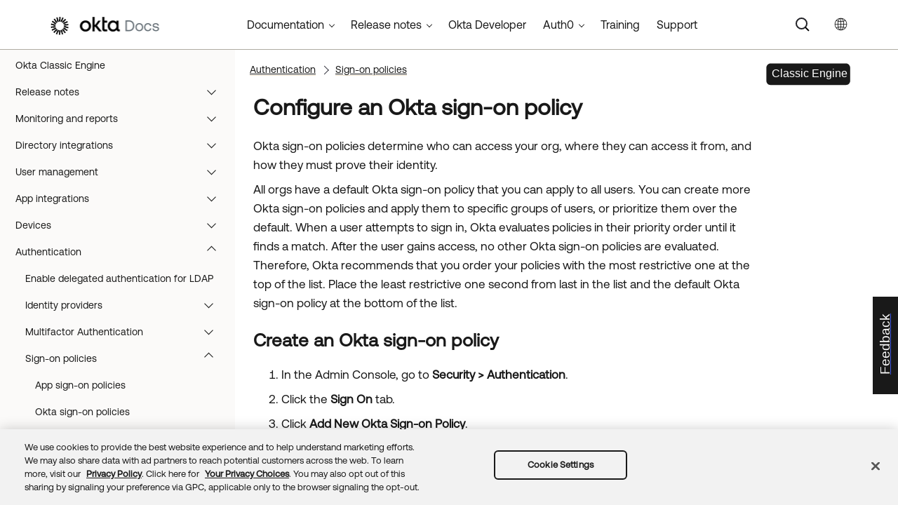

--- FILE ---
content_type: text/html; charset=UTF-8
request_url: https://help.okta.com/en-us/Content/Topics/security/policies/configure-signon-policies.htm
body_size: 9699
content:
<!DOCTYPE html>
<html xmlns:MadCap="http://www.madcapsoftware.com/Schemas/MadCap.xsd" lang="en-us" xml:lang="en-us" class="_Skins_okta_html5_topnav_nav_poc" data-mc-search-type="Stem" data-mc-help-system-file-name="okta_help.xml" data-mc-path-to-help-system="../../../../" data-mc-has-content-body="True" data-mc-searchable="True" data-mc-toc-path="Authentication|[%=System.LinkedHeader%]" data-mc-target-type="WebHelp2" data-mc-runtime-file-type="Topic;Default" data-mc-preload-images="false" data-mc-in-preview-mode="false">
    <head>
        <meta name="viewport" content="width=device-width, initial-scale=1.0" />
        <meta name="typeofcontent" content="documentation" />
        <meta name="audience" content="admin" />
        <meta http-equiv="Content-Type" content="text/html; charset=utf-8" />
        <meta name="description" content="Security Policies allow admins to determine how users interact with Okta. Policies control password requirements, authentication challenges, and app access." />
        <meta name="viewport" content="width=device-width, height=device-height" /><title>Configure an Okta sign-on policy | Okta Classic Engine | Okta</title>
        <link rel="canonical" href="https://help.okta.com/en-us/content/topics/security/policies/configure-signon-policies.htm" />
        <meta charset="utf-8" />
        <meta http-equiv="X-UA-Compatible" content="IE=edge" />
        <link rel="shortcut icon" href="../../../Resources/Images/favicon.ico" type="image/x-icon" />
        <!-- Google Tag Manager -->
        <!-- End Google Tag Manager -->
        <!-- Google Tag Manager -->
        <!-- End Google Tag Manager -->
        <!-- Pendo Script (Per Chris Bank) -->
        <!-- End Pendo Script -->
        <link href="../../../../Skins/Default/Stylesheets/Slideshow.css" rel="stylesheet" type="text/css" data-mc-generated="True" />
        <link href="../../../../Skins/Default/Stylesheets/TextEffects.css" rel="stylesheet" type="text/css" data-mc-generated="True" />
        <link href="../../../../Skins/Default/Stylesheets/Topic.css" rel="stylesheet" type="text/css" data-mc-generated="True" />
        <link href="../../../../Skins/Default/Stylesheets/Components/Styles.css" rel="stylesheet" type="text/css" data-mc-generated="True" />
        <link href="../../../../Skins/Default/Stylesheets/Components/Tablet.css" rel="stylesheet" type="text/css" data-mc-generated="True" />
        <link href="../../../../Skins/Default/Stylesheets/Components/Mobile.css" rel="stylesheet" type="text/css" data-mc-generated="True" />
        <link href="../../../../Skins/Default/Stylesheets/Components/Print.css" rel="stylesheet" type="text/css" data-mc-generated="True" />
        <link href="../../../../Skins/Fluid/stylesheets/foundation.6.2.3.css" rel="stylesheet" type="text/css" data-mc-generated="True" />
        <link href="../../../../Skins/Fluid/stylesheets/styles.css" rel="stylesheet" type="text/css" data-mc-generated="True" />
        <link href="../../../../Skins/Fluid/stylesheets/tablet.css" rel="stylesheet" type="text/css" data-mc-generated="True" />
        <link href="../../../../Skins/Fluid/stylesheets/mobile.css" rel="stylesheet" type="text/css" data-mc-generated="True" />
        <link href="../../../../Skins/Fluid/stylesheets/print.css" rel="stylesheet" type="text/css" data-mc-generated="True" />
        <link rel="stylesheet" href="https://static.cloud.coveo.com/searchui/v2.5395/css/CoveoFullSearchNewDesign.css" />
        <style>/*&lt;meta /&gt;*/

.button.select-language-button
{
	-pie-background: linear-gradient(#ffffff, #ffffff);
}

.needs-pie
{
	behavior: url('../../../../Resources/Scripts/PIE-no-motw.htc');
}

</style>
        <link href="../../../resources/stylesheets/okta-main-new-nav.css" rel="stylesheet" type="text/css" />
        <link href="../../../resources/tablestyles/standard-no-header.css" rel="stylesheet" data-mc-stylesheet-type="table" />
        <script src="../../../../Resources/Scripts/jquery.min.js" type="text/javascript">
        </script>
        <script src="../../../../Resources/Scripts/purify.min.js" type="text/javascript" defer="defer">
        </script>
        <script src="../../../../Resources/Scripts/require.min.js" type="text/javascript">
        </script>
        <script src="../../../../Resources/Scripts/require.config.js" type="text/javascript" defer="defer">
        </script>
        <script src="../../../../Resources/Scripts/foundation.6.2.3_custom.js" type="text/javascript">
        </script>
        <script src="../../../../Resources/Scripts/plugins.min.js" type="text/javascript" defer="defer">
        </script>
        <script src="../../../../Resources/Scripts/MadCapAll.js" type="text/javascript" defer="defer">
        </script>
        <script src="../../../resources/scripts/adobe-tags.js">
        </script>
        <script>
			/* <![CDATA[ */
			(function(w,d,s,l,i){w[l]=w[l]||[];w[l].push({'gtm.start':
			new Date().getTime(),event:'gtm.js'});var f=d.getElementsByTagName(s)[0],
			j=d.createElement(s),dl=l!='dataLayer'?'&l='+l:'';j.async=true;j.src=
			'https://www.googletagmanager.com/gtm.js?id='+i+dl;f.parentNode.insertBefore(j,f);
			})(window,document,'script','dataLayer','GTM-NMZZV4P');
			/* ]]> */
		</script>
        <script>
			/* <![CDATA[ */
			(function(w,d,s,l,i){w[l]=w[l]||[];w[l].push({'gtm.start':
			new Date().getTime(),event:'gtm.js'});var f=d.getElementsByTagName(s)[0],
			j=d.createElement(s),dl=l!='dataLayer'?'&l='+l:'';j.async=true;j.src=
			'https://www.googletagmanager.com/gtm.js?id='+i+dl;f.parentNode.insertBefore(j,f);
			})(window,document,'script','dataLayer','GTM-KXMLV58');
			/* ]]> */
		</script>
        <script>
		/* <![CDATA[ */
		(function(apiKey){
			(function(p,e,n,d,o){var v,w,x,y,z;o=p[d]=p[d]||{};o._q=o._q||[];
			v=['initialize','identify','updateOptions','pageLoad','track'];for(w=0,x=v.length;w<x;++w)(function(m){
			o[m]=o[m]||function(){o._q[m===v[0]?'unshift':'push']([m].concat([].slice.call(arguments,0)));};})(v[w]);
			y=e.createElement(n);y.async=!0;y.src='https://cdn.pendo.io/agent/static/'+apiKey+'/pendo.js';
			z=e.getElementsByTagName(n)[0];z.parentNode.insertBefore(y,z);})(window,document,'script','pendo');

        pendo.initialize({
            visitor: {
                id:              'VISITOR-UNIQUE-ID'
            },
            account: {
                id:           'ACCOUNT-UNIQUE-ID'
            }
        });
		})('a9bd3885-93ae-46ab-700b-dd29e613c19d');
		/* ]]> */
        function openSurvey() {
            window.open('https://surveys.okta.com/jfe/form/SV_e4L0iW8a3tz8Yol?source=' + encodeURIComponent(document.location.href), '_blank');
        }
		</script>
    </head>
    <body>
        <div class="foundation-wrap off-canvas-wrapper">
            <div class="off-canvas-wrapper-inner" data-off-canvas-wrapper="">
                <aside class="off-canvas position-right" role="navigation" id="offCanvas" data-off-canvas="" data-position="right" data-mc-ignore="true">
                    <ul class="off-canvas-drilldown vertical menu off-canvas-list" data-drilldown="" data-mc-back-link="Back" data-mc-css-tree-node-expanded="is-drilldown-submenu-parent" data-mc-css-tree-node-collapsed="is-drilldown-submenu-parent" data-mc-css-sub-menu="vertical menu slide-in-right is-drilldown-submenu" data-mc-include-indicator="False" data-mc-include-icon="False" data-mc-include-parent-link="True" data-mc-include-back="True" data-mc-defer-expand-event="True" data-mc-expand-event="click.zf.drilldown" data-mc-toc="True">
                    </ul>
                </aside>
                <div class="off-canvas-content inner-wrap" data-off-canvas-content="">
                    <div data-sticky-container="" class="title-bar-container">
                        <nav class="title-bar tab-bar sticky" role="banner" data-sticky="" data-options="marginTop:0" style="width:100%" data-sticky-on="only screen and (max-width: 1024px)" data-mc-ignore="true"><a class="skip-to-content fluid-skip showOnFocus" href="#">Skip To Main Content</a>
                            <div class="middle title-bar-section outer-row clearfix">
                                <div class="menu-icon-container relative clearfix">
                                    <div class="central-account-wrapper">
                                        <div class="central-dropdown"><a class="central-account-drop"><span class="central-account-image"></span><span class="central-account-text">Account</span></a>
                                            <div class="central-dropdown-content"><a class="MCCentralLink central-dropdown-content-settings">Settings</a>
                                                <hr class="central-separator" /><a class="MCCentralLink central-dropdown-content-logout">Logout</a>
                                            </div>
                                        </div>
                                    </div>
                                    <button class="menu-icon" aria-label="Show Navigation Panel" data-toggle="offCanvas"><span></span>
                                    </button>
                                </div>
                            </div>
                            <div class="title-bar-layout outer-row">
                                <div class="logo-wrapper"><a class="logo" href="https://help.okta.com/okta_help.htm?id=csh-index" alt="Okta"></a>
                                </div>
                                <div class="navigation-wrapper nocontent">
                                    <ul class="navigation clearfix" role="navigation" data-mc-css-tree-node-has-children="has-children" data-mc-css-sub-menu="sub-menu" data-mc-expand-event="mouseenter" data-mc-top-nav-menu="True" data-mc-max-depth="2" data-mc-include-icon="False" data-mc-include-indicator="False" data-mc-include-children="True" data-mc-include-siblings="True" data-mc-include-parent="True" data-mc-toc="True">
                                        <li class="placeholder" style="visibility:hidden"><a>placeholder</a>
                                        </li>
                                    </ul>
                                </div>
                                <div class="central-account-wrapper">
                                    <div class="central-dropdown"><a class="central-account-drop"><span class="central-account-image"></span><span class="central-account-text">Account</span></a>
                                        <div class="central-dropdown-content"><a class="MCCentralLink central-dropdown-content-settings">Settings</a>
                                            <hr class="central-separator" /><a class="MCCentralLink central-dropdown-content-logout">Logout</a>
                                        </div>
                                    </div>
                                </div>
                                <div class="nav-search-wrapper">
                                    <div class="nav-search row">
                                        <form class="search" action="#">
                                            <div class="search-bar search-bar-container needs-pie">
                                                <input class="search-field needs-pie" type="search" aria-label="Search Field" placeholder="Search" />
                                                <div class="search-filter-wrapper"><span class="invisible-label" id="search-filters-label">Filter: </span>
                                                    <div class="search-filter" aria-haspopup="true" aria-controls="sf-content" aria-expanded="false" aria-label="Search Filter" title="All Files" role="button" tabindex="0">
                                                    </div>
                                                    <div class="search-filter-content" id="sf-content">
                                                        <ul>
                                                            <li>
                                                                <button class="mc-dropdown-item" aria-labelledby="search-filters-label filterSelectorLabel-00001"><span id="filterSelectorLabel-00001">All Files</span>
                                                                </button>
                                                            </li>
                                                        </ul>
                                                    </div>
                                                </div>
                                                <div class="search-submit-wrapper" dir="ltr">
                                                    <div class="search-submit" title="Search" role="button" tabindex="0"><span class="invisible-label">Submit Search</span>
                                                    </div>
                                                </div>
                                            </div>
                                        </form>
                                    </div>
                                </div>
                            </div>
                        </nav>
                    </div>
                    <div class="main-section">
                        <div class="row outer-row sidenav-layout">
                            <nav class="sidenav-wrapper">
                                <div class="sidenav-container">
                                    <ul class="off-canvas-accordion vertical menu sidenav" data-accordion-menu="" data-mc-css-tree-node-expanded="is-accordion-submenu-parent" data-mc-css-tree-node-collapsed="is-accordion-submenu-parent" data-mc-css-sub-menu="vertical menu accordion-menu is-accordion-submenu nested" data-mc-include-indicator="False" data-mc-include-icon="False" data-mc-include-parent-link="False" data-mc-include-back="False" data-mc-defer-expand-event="True" data-mc-expand-event="click.zf.accordionMenu" data-mc-toc="True" data-mc-side-nav-menu="True">
                                    </ul>
                                </div>
                            </nav>
                            <div class="body-container">
                                <div data-mc-content-body="True">
                                    <!-- Google Tag Manager (noscript) -->
                                    <noscript><iframe src="https://www.googletagmanager.com/ns.html?id=GTM-NMZZV4P" height="0" width="0" style="display:none;visibility:hidden"></iframe>
                                    </noscript>
                                    <!-- End Google Tag Manager (noscript) -->
                                    <!-- Google Tag Manager (noscript) -->
                                    <noscript><iframe src="https://www.googletagmanager.com/ns.html?id=GTM-KXMLV58" height="0" width="0" style="display:none;visibility:hidden"></iframe>
                                    </noscript>
                                    <!-- End Google Tag Manager (noscript) -->
                                    <!-- Coveo config parameters -->
                                    <div id="coveo_org_id" style="Display:None"><span class="mc-variable okta-coveo-config.OrgId variable">oktaproduction9ounvcxa</span>
                                    </div>
                                    <div id="coveo_rest_uri" style="Display:None"><span class="mc-variable okta-coveo-config.PlatformRestUri variable">https://platform.cloud.coveo.com/rest/search</span>
                                    </div>
                                    <div id="coveo_search_url" style="Display:None"><span class="mc-variable okta-coveo-config.SearchPageUrl variable">https://support.okta.com/help/s/global-search/%40uri</span>
                                    </div>
                                    <div id="coveo_token_url" style="Display:None"><span class="mc-variable okta-coveo-config.SearchTokenServiceUrl variable">https://support.okta.com/help/services/apexrest/PublicSearchToken?site=help</span>
                                    </div>
                                    <div id="coveo_dev_org_id" style="Display:None"><span class="mc-variable okta-coveo-config.DevOrgId variable">oktanonproduction1il1gtac7</span>
                                    </div>
                                    <div id="coveo_token_url_dev" style="Display:None"><span class="mc-variable okta-coveo-config.SearchTokenServiceUrlDev variable">https://qo2dt8ecve.execute-api.us-west-2.amazonaws.com/dev/token?site=help</span>
                                    </div>
                                    <!-- End Coveo config parameters -->
                                    <!-- ************** Coveo Search bar ************************************* -->
                                    <!-- set margin and size in /Content/Resources/Scripts/coveo-resources/css/Coveo.Okta.StandaloneSearchbox.min.css to make room for replacing Flare-generated top-nav with HTML code (see below)-->
                                    <div id="OLC_Coveo_Headline" class="coveo-headline-wrapper" data-mc-conditions="MultiProdPublish.CoveoSearchBar">
                                        <div class="slds-p-vertical_small">
                                            <!--Search Bar-->
                                            <div class="slds-grid slds-grid_align-center">
                                                <div id="customSelect" class="CoveoCustomSelect slds-float_right">
                                                </div>
                                                <div id="standaloneSearchbox">
                                                    <div class="CoveoAnalytics" data-search-hub="OktaCommunityFullSearch">
                                                    </div>
                                                    <div class="CoveoTab" data-id="Help" data-caption="Help" style="display:none">
                                                    </div>
                                                    <div class="CoveoSearchbox" data-enable-omnibox="true" data-enable-query-suggest-addon="true">
                                                    </div>
                                                </div>
                                            </div>
                                        </div>
                                    </div>
                                    <div class="replace_top_nav">
                                        <div class="logo_container" id="OktaBanner" data-mc-conditions="Primary.live-site-only"><a class="logo" href="https://help.okta.com/okta_help.htm?id=csh-index" data-test="OktaBanner"><img src="../../../resources/images/okta-assets/logo.png" alt="Okta Docs" title="Okta Docs" data-test="OktaBannerImg" /></a>
                                        </div>
                                        <div class="navbar" data-mc-conditions="Primary.live-site-only">
                                            <div class="dropdown" data-test="menuBarCategory" id="documentationMenu" data-mc-conditions="MultiProdPublish.DocMenu">
                                                <button class="dropbtn">Documentation <span class="fa fa-caret-down"></span></button>
                                                <div class="dropdown-content" data-test="menuBarItems">
                                                    <div><a href="https://help.okta.com/okta_help.htm?type=oie&amp;id=oie-index" data-test="menuBarLink">Identity Engine</a>
                                                    </div>
                                                    <div><a href="https://help.okta.com/okta_help.htm?id=index-admin" data-test="menuBarLink">Classic Engine</a>
                                                    </div>
                                                    <div><a href="https://help.okta.com/okta_help.htm?type=oag&amp;id=ext_oag_main" data-test="menuBarLink">Access Gateway</a>
                                                    </div>
                                                    <div><a href="https://help.okta.com/okta_help.htm?type=asa&amp;id=csh-asa-overview" data-test="menuBarLink">Advanced Server Access</a>
                                                    </div>
                                                    <div><a href="https://help.okta.com/okta_help.htm?type=aerial&amp;id=aerial-overview" data-test="menuBarLink">Aerial</a>
                                                    </div>
                                                    <div><a href="https://help.okta.com/okta_help.htm?type=ispm&amp;id=csh-ispm-home" data-test="menuBarLink">Identity Security Posture Management</a>
                                                    </div>
                                                    <div><a href="https://help.okta.com/okta_help.htm?type=wf&amp;id=ext-Okta-workflows" data-test="menuBarLink">Workflows</a>
                                                    </div>
                                                </div>
                                            </div>
                                            <div class="dropdown" data-test="menuBarCategory" id="relnotesMenu" data-mc-conditions="MultiProdPublish.DocMenu">
                                                <button class="dropbtn">Release notes <span class="fa fa-caret-down"></span></button>
                                                <div class="dropdown-content" data-test="menuBarItems">
                                                    <div><a href="https://help.okta.com/okta_help.htm?type=oie&amp;id=csh-oie-release-notes" data-test="menuBarLink">Identity Engine</a>
                                                    </div>
                                                    <div><a href="https://help.okta.com/okta_help.htm?id=ext_okta_relnotes" data-test="menuBarLink">Classic Engine</a>
                                                    </div>
                                                    <div><a href="https://help.okta.com/okta_help.htm?type=oag&amp;id=ext_oag_releasenotes" data-test="menuBarLink">Access Gateway</a>
                                                    </div>
                                                    <div><a href="https://help.okta.com/okta_help.htm?type=asa&amp;id=ext-asa-releasenotes" data-test="menuBarLink">Advanced Server Access</a>
                                                    </div>
                                                    <div><a href="https://help.okta.com/okta_help.htm?type=aerial&amp;id=aerial-releasenotes" data-test="menuBarLink">Aerial</a>
                                                    </div>
                                                    <div><a href="https://help.okta.com/okta_help.htm?type=ispm&amp;id=csh-rn-announcements" data-test="menuBarLink">Identity Security Posture Management</a>
                                                    </div>
                                                    <div><a href="https://help.okta.com/okta_help.htm?type=wf&amp;id=ext-workflows-releasenotes" data-test="menuBarLink">Workflows</a>
                                                    </div>
                                                </div>
                                            </div>
                                            <div class="dropdown" data-test="menuBarCategory" id="oktaDevDocsMenu"><a href="https://developer.okta.com/" target="_blank" data-test="menuBarLink">Okta Developer</a>
                                            </div>
                                            <div class="dropdown" data-test="menuBarCategory" id="auth0Menu">
                                                <button class="dropbtn">Auth0 <span class="fa fa-caret-down"></span></button>
                                                <div class="dropdown-content" data-test="menuBarItems">
                                                    <div><a href="https://auth0.com/docs" target="_blank" data-test="menuBarLink">Auth0 Docs</a>
                                                    </div>
                                                    <div><a href="https://docs.fga.dev/" target="_blank" data-test="menuBarLink">Auth0 FGA Docs</a>
                                                    </div>
                                                </div>
                                            </div>
                                            <div class="dropdown" data-test="menuBarCategory" id="trainingMenu"><a href="https://www.okta.com/services/training/" target="_blank" data-test="menuBarLink">Training</a>
                                            </div>
                                            <div class="dropdown" data-test="menuBarCategory" id="supportMenu"><a href="https://support.okta.com/help/s/?language=en_US" target="_blank" data-test="menuBarLink">Support</a>
                                            </div>
                                        </div>
                                        <div class="toolbar-main" data-test="toolBar" data-mc-conditions="Primary.live-site-only">
                                            <div class="buttons popup-container clearfix topicToolbarProxy _Skins_okta_toolbar_no_expand mc-component nocontent" style="mc-topic-toolbar-items: ;">
                                                <div class="button-group-container-left">
                                                    <button class="button needs-pie select-language-button" title="Change language">
                                                        <div>
                                                            <div role="img" class="button-icon-wrapper" aria-label="Change language">
                                                                <div class="button-icon"> </div>
                                                            </div>
                                                        </div>
                                                    </button>
                                                </div>
                                            </div>
                                        </div>
                                    </div>
                                    <!-- **********************  Main content row  ********************** -->
                                    <div class="okta-topics" data-test="bodyWrapper">
                                        <!-- *** Col1: Body Col *** -->
                                        <div>
                                            <div class="is-not-in-mobile">
                                                <!-- Breadcrumbs -->
                                                <div class="nocontent">
                                                    <div class="MCBreadcrumbsBox_0 breadcrumbs" role="navigation" aria-label="Breadcrumbs" data-mc-breadcrumbs-divider="  &gt;  " data-mc-breadcrumbs-count="3" data-mc-toc="True">
                                                    </div>
                                                </div>
                                            </div>
                                            <div class="oie-label" data-mc-conditions="MultiProdPublish.Classic">
                                                <img class="oie-label" title="Label: Okta Classic Engine content" src="../../../resources/images/okta-assets/classic_engine.svg" />
                                            </div>
                                            <div class="body-main" data-test="bodyContent">
                                                <!-- Main content body -->
                                                <div role="main" id="mc-main-content">
                                                    <h1>Configure an Okta sign-on policy</h1>
                                                    <p><span class="mc-variable okta-variables.ProductName variable">Okta</span> sign-on policies determine who can access your org, where they can access it from, and how they must prove their identity. </p>
                                                    <p>All orgs have a default Okta sign-on policy that you can apply to all users. You can create more <span class="mc-variable okta-variables.ProductName variable">Okta</span> sign-on policies and apply them to specific groups of users, or prioritize them over the default. When a user attempts to sign in, <span class="mc-variable okta-variables.ProductName variable">Okta</span> evaluates policies in their priority order until it finds a match. After the user gains access, no other Okta sign-on policies are evaluated. Therefore, <span class="mc-variable okta-variables.ProductName variable">Okta</span> recommends that you order your policies with the most restrictive one at the top of the list. Place the least restrictive one second from last in the list and the default <span class="mc-variable okta-variables.ProductName variable">Okta</span> sign-on policy at the bottom of the list. </p>
                                                    <h2>Create an <span class="mc-variable okta-variables.ProductName variable">Okta</span> sign-on policy</h2>
                                                    <ol>
                                                        <li value="1">
                                                            <p>In the Admin Console, go to <span class="menucascade"><span class="uicontrol">Security</span><span class="uicontrol">Authentication</span></span>.</p>
                                                        </li>
                                                        <li value="2" data-mc-conditions="MultiProdPublish.Classic">
                                                            <p>Click the <span class="wintitle">Sign On</span> tab.</p>
                                                        </li>
                                                        <li value="3">
                                                            <p>Click <span class="uicontrol">Add New <span class="mc-variable okta-variables.ProductName variable">Okta</span> Sign-on Policy</span>.</p>
                                                        </li>
                                                        <li value="4">
                                                            <p>Complete these fields:</p>
                                                            <ul>
                                                                <li>
                                                                    <p><span class="uicontrol">Policy Name</span>: Enter a name for the sign-on policy.</p>
                                                                </li>
                                                                <li>
                                                                    <p><span class="uicontrol">Policy Description</span>: Optional. Enter a description for the <span class="mc-variable okta-variables.ProductName variable">Okta</span> sign-on policy.</p>
                                                                </li>
                                                                <li>
                                                                    <p><span class="uicontrol">Assign to Groups</span>: Enter the name of a group to which the policy should be applied. The policy can be applied to multiple groups.</p>
                                                                </li>
                                                            </ul>
                                                        </li>
                                                        <li value="5">
                                                            <p>Click <span class="uicontrol">Create Policy and Add Rule</span>.</p>
                                                        </li>
                                                    </ol>
                                                    <h2>Add an <span class="mc-variable okta-variables.ProductName variable">Okta</span> sign-on policy rule</h2>
                                                    <ol>
                                                        <li value="1">
                                                            <p>Click <span class="uicontrol">Add Rule</span>. </p>
                                                        </li>
                                                        <li value="2">
                                                            <p>In the <span class="uicontrol">Rule name</span> field, add a descriptive name for the rule that you want to create.</p>
                                                        </li>
                                                        <li value="3">
                                                            <p>Optional. In the <span class="uicontrol">Exclude users</span> field, indicate which individual users of a group you want to exclude from the rule.</p>
                                                        </li>
                                                        <li value="4">
                                                            <p>Indicate your conditions, and then click <span class="uicontrol">Save</span>.</p>
                                                        </li>
                                                    </ol>
                                                    <table style="mc-table-style: url('../../../resources/tablestyles/standard-no-header.css');" class="TableStyle-srb_no_header" cellspacing="0">
                                                        <col class="TableStyle-srb_no_header-Column-Column1" width="37%" />
                                                        <col class="TableStyle-srb_no_header-Column-Column1" />
                                                        <tbody>
                                                            <tr class="TableStyle-srb_no_header-Body-Body1">
                                                                <td class="TableStyle-srb_no_header-BodyF-Column1-Body1"><span class="menucascade"><span class="uicontrol">IF</span><span class="uicontrol">User's IP is</span></span>
                                                                </td>
                                                                <td class="TableStyle-srb_no_header-BodyD-Column1-Body1">Use the dropdown menu to assign location parameters. You can specify what kind of location prompts authentication.  If specifying a zone, remember that IPs are dynamic and IP geolocation isn't guaranteed. Don't create a policy that depends solely on location to deny access. See <a href="../network/network-zones.htm" class="MCXref xref">Network zones</a> and <a href="../network/about-dynamic-zones.htm" class="MCXref xref">Dynamic zones</a>.</td>
                                                            </tr>
                                                            <tr class="TableStyle-srb_no_header-Body-Body2">
                                                                <td class="TableStyle-srb_no_header-BodyF-Column1-Body2"><span class="menucascade"><span class="uicontrol">AND</span><span class="uicontrol">Identity provider is</span></span>
                                                                </td>
                                                                <td class="TableStyle-srb_no_header-BodyD-Column1-Body2">Select the Identity Provider that you want to use. See <a href="../identity_providers.htm" class="MCXref xref">Identity Providers</a>.</td>
                                                            </tr>
                                                            <tr class="TableStyle-srb_no_header-Body-Body1">
                                                                <td class="TableStyle-srb_no_header-BodyF-Column1-Body1"><span class="menucascade"><span class="uicontrol">AND</span><span class="uicontrol">Authenticates via</span></span>
                                                                </td>
                                                                <td class="TableStyle-srb_no_header-BodyD-Column1-Body1">Select the required means of authentication.</td>
                                                            </tr>
                                                            <tr class="TableStyle-srb_no_header-Body-Body2">
                                                                <td class="TableStyle-srb_no_header-BodyF-Column1-Body2"><span class="menucascade"><span class="uicontrol">AND</span><span class="uicontrol">Behavior is</span></span>
                                                                </td>
                                                                <td class="TableStyle-srb_no_header-BodyD-Column1-Body2">Enter a behavior type or a named behavior. When you add multiple behaviors, they're treated as OR conditions. See <a href="../behavior-detection/add-rule-behavior-detection.htm">Add a behavior to a sign-on policy rule</a>.<p>For high-risk behaviors, be sure to set your secondary factor requirement to <span class="uicontrol">Every time</span>. Don't combine a behavior condition with a <span class="uicontrol">per device</span> or <span class="uicontrol">per session</span> secondary factor requirement.</p><div class="noteOkta"><p class="noteContent">Okta recommends re-authentication every time for the Okta Admin Console.</p></div></td>
                                                            </tr>
                                                            <tr class="TableStyle-srb_no_header-Body-Body1">
                                                                <td class="TableStyle-srb_no_header-BodyF-Column1-Body1"><span class="menucascade"><span class="uicontrol">AND</span><span class="uicontrol">Risk is</span></span>
                                                                </td>
                                                                <td class="TableStyle-srb_no_header-BodyD-Column1-Body1">Select a risk level of Low, Medium, or High. If you select <span class="uicontrol">High</span>, be sure to set your secondary factor requirement to <span class="uicontrol">Every time</span>. Don't combine a high-risk level with a <span class="uicontrol">per device</span> or <span class="uicontrol">per session</span> secondary factor requirement. <p>See <a href="../security_risk_scoring.htm" class="MCXref xref">Risk scoring</a>.</p></td>
                                                            </tr>
                                                            <tr class="TableStyle-srb_no_header-Body-Body2">
                                                                <td class="TableStyle-srb_no_header-BodyF-Column1-Body2"><span class="menucascade"><span class="uicontrol">THEN</span><span class="uicontrol">Access is</span></span>
                                                                </td>
                                                                <td class="TableStyle-srb_no_header-BodyD-Column1-Body2">Based on the authentication form of the previous dropdown list, use this one to establish whether the condition allows or denies access.</td>
                                                            </tr>
                                                            <tr class="TableStyle-srb_no_header-Body-Body1">
                                                                <td class="TableStyle-srb_no_header-BodyF-Column1-Body1">
                                                                    <p><span class="uicontrol">Authentication</span>
                                                                    </p>
                                                                </td>
                                                                <td class="TableStyle-srb_no_header-BodyD-Column1-Body1">Indicate whether multifactor authentication is required.</td>
                                                            </tr>
                                                            <tr class="TableStyle-srb_no_header-Body-Body2">
                                                                <td class="TableStyle-srb_no_header-BodyF-Column1-Body2">
                                                                    <p><span class="uicontrol">Users will authenticate with</span>
                                                                    </p>
                                                                </td>
                                                                <td class="TableStyle-srb_no_header-BodyD-Column1-Body2">Select how users authenticate:<ul><li><p><span class="uicontrol">Password / Any IdP</span>: Use a password and any Identity Provider configured for your org.</p></li><li><p><span class="uicontrol">Password / Any IdP + Any authenticator</span>: Use a password and any Identity Provider configured for your org, and any factor configured for your org.</p></li><li><p><span class="uicontrol">Factor Sequence</span>: Specify the sequence of MFA factors that users see when they sign in to <span class="mc-variable okta-variables.ProductName variable">Okta</span>. See <a href="../mfa-factor-sequencing.htm" class="MCXref xref">MFA Factor Sequencing</a> for instructions.</p></li></ul></td>
                                                            </tr>
                                                            <tr class="TableStyle-srb_no_header-Body-Body1">
                                                                <td class="TableStyle-srb_no_header-BodyF-Column1-Body1">
                                                                    <p><span class="uicontrol">Users will be prompted for MFA</span>
                                                                    </p>
                                                                </td>
                                                                <td class="TableStyle-srb_no_header-BodyD-Column1-Body1"> If users are required to use MFA, indicate when they're prompted to use it:<ul><li><span class="uicontrol">At every sign in</span>: Users are challenged for MFA every time they sign in to <span class="mc-variable okta-variables.ProductName variable">Okta</span>.</li><li><span class="uicontrol">When signing in with a new device cookie</span>: Users are challenged for MFA when they sign in with a new device, or if the cookie is removed from their existing device. If users select <span class="uicontrol">Do not challenge me on this device again</span>, they aren't prompted for MFA when they sign in. This applies as long as the device cookie is valid.</li><li><span class="uicontrol">After MFA lifetime expires for the device cookie</span>: Users are challenged for MFA when they attempt to sign in after the MFA lifetime period has expired. If users select
                        <span class="uicontrol">Do not challenge me on this device again for the next
                           <span class="varname">time</span></span>, users aren't prompted for MFA when they sign in. This applies as long as the device cookie is valid.<ul><li><span class="uicontrol">MFA lifetime</span>: This option appears when you select <span class="uicontrol">After MFA lifetime expires for the device cookie</span>. Type a numerical value in the field on the right, then select a value from the dropdown list (<span class="uicontrol">Days</span>, <span class="uicontrol">Hours</span>, <span class="uicontrol">Minutes</span>).</li></ul></li><li><span class="uicontrol">Select "Don't prompt me again for MFA" by default</span>: Select this option to not prompt users for MFA.</li></ul></td>
                                                            </tr>
                                                            <tr class="TableStyle-srb_no_header-Body-Body2">
                                                                <td class="TableStyle-srb_no_header-BodyF-Column1-Body2">
                                                                    <p><span class="wintitle">Session Lifetime</span>
                                                                    </p>
                                                                </td>
                                                                <td class="TableStyle-srb_no_header-BodyD-Column1-Body2">Configure the duration of <span class="mc-variable okta-variables.ProductName variable">Okta</span> sessions.</td>
                                                            </tr>
                                                            <tr class="TableStyle-srb_no_header-Body-Body1">
                                                                <td class="TableStyle-srb_no_header-BodyF-Column1-Body1">
                                                                    <p><span class="uicontrol">Maximum <span class="mc-variable okta-variables.ProductName variable">Okta</span> global session lifetime</span>
                                                                    </p>
                                                                </td>
                                                                <td class="TableStyle-srb_no_header-BodyD-Column1-Body1">Configure an <span class="mc-variable okta-variables.ProductName variable">Okta</span> session lifetime.<ul><li><p><span class="uicontrol">No time limit</span>: If you select this option, there's no time limit applied to <span class="mc-variable okta-variables.ProductName variable">Okta</span> sessions, but user sessions still expire when the idle time is reached.</p></li><li><p><span class="uicontrol">Set time limit</span>: Set a time limit to <span class="mc-variable okta-variables.ProductName variable">Okta</span> session lifetimes. Type a numerical value in the field on the right, then select a value from the dropdown list (<span class="uicontrol">Days</span>, <span class="uicontrol">Hours</span>, <span class="uicontrol">Minutes</span>).</p></li></ul><div><p data-mc-conditions="MultiProdPublish.Classic">You can set the session lifetime for the Admin Console independently of this global setting. See <a href="configure-admin-session.htm" class="MCXref xref">Configure Admin Console session lifetime</a>.</p></div></td>
                                                            </tr>
                                                            <tr class="TableStyle-srb_no_header-Body-Body2">
                                                                <td class="TableStyle-srb_no_header-BodyF-Column1-Body2">
                                                                    <p><span class="uicontrol">Maximum <span class="mc-variable okta-variables.ProductName variable">Okta</span> global session idle time</span>
                                                                    </p>
                                                                </td>
                                                                <td class="TableStyle-srb_no_header-BodyD-Column1-Body2">Configure the amount of idle time that passes before <span class="mc-variable okta-variables.ProductName variable">Okta</span> sessions are automatically expired, regardless of the maximum <span class="mc-variable okta-variables.ProductName variable">Okta</span> session lifetime:<ul><li><p>Type a numerical value in the field on the right, then select a value from the dropdown list (<span class="uicontrol">Days</span>, <span class="uicontrol">Hours</span>, <span class="uicontrol">Minutes</span>). </p></li></ul><div><p data-mc-conditions="MultiProdPublish.Classic">You can set the timeout for the Admin Console independently of this global setting. See <a href="configure-admin-session.htm" class="MCXref xref">Configure Admin Console session lifetime</a>.</p></div></td>
                                                            </tr>
                                                            <tr class="TableStyle-srb_no_header-Body-Body1">
                                                                <td class="TableStyle-srb_no_header-BodyC-Column1-Body1">
                                                                    <p><span class="uicontrol"><span class="mc-variable okta-variables.ProductName variable">Okta</span> global session cookies persist across browser sessions</span>
                                                                    </p>
                                                                </td>
                                                                <td class="TableStyle-srb_no_header-BodyA-Column1-Body1">Enable or disable the persistence of session cookies across browser sessions. Select an option from the dropdown list:<ul><li><p><span class="uicontrol">Enable</span>: Allow session cookies to persist across browser sessions if users want to do so. Users must select <span class="uicontrol">Keep me signed in</span> on the <span class="wintitle">Sign-In Widget</span> to enable this functionality.</p></li><li><p><span class="uicontrol">Disable</span>: Don't allow session cookies to persist across browser sessions.</p></li></ul></td>
                                                            </tr>
                                                        </tbody>
                                                    </table>
                                                    <p>After you create a <span class="mc-variable okta-variables.ProductName variable">Okta</span> sign-on policy, you must close all active sessions for the new policy to take effect. <span class="mc-variable okta-variables.ProductName variable">Okta</span> sign-on policies don't affect API token validity or lifetime. See <a href="../api.htm" class="MCXref xref">Manage Okta API tokens</a>.</p>
                                                    <div class="noteOkta">
                                                        <p class="noteContent">You can set the maximum session lifetime number through the <span class="mc-variable okta-variables.ProductName variable">Okta</span> API. If you previously set this number with the API, you can't exceed that maximum here in the <span class="mc-variable okta-variables.ProductName variable">Okta</span> app.  Setting a number over the API maximum results in an error.</p>
                                                    </div>
                                                    <h2>Universal <span class="mc-variable okta-variables.ProductName variable">Okta</span> sign-on policy actions</h2>
                                                    <ul>
                                                        <li>Drag and drop the policy into the priority order you want.</li>
                                                        <li>Drag and drop the rules in a policy into the order you want.</li>
                                                        <li>Add a policy by selecting <span class="uicontrol">Add New <span class="mc-variable okta-variables.ProductName variable">Okta</span> Sign-On Policy</span>. </li>
                                                    </ul>
                                                    <h2>Edit an <span class="mc-variable okta-variables.ProductName variable">Okta</span> sign-on policy</h2>
                                                    <p>You can perform the following actions on a single policy. Select the policy in the list to begin.</p>
                                                    <ul>
                                                        <li>Activate or deactivate the selected policy. If you deactivate a policy, it isn't applied to any user, but you can reactivate it later.</li>
                                                        <li>Click <span class="uicontrol">Edit</span> to edit the policy.</li>
                                                        <li>Click <span class="uicontrol">Delete</span> to delete a policy. You can't delete the default policy.</li>
                                                        <li>Click <span class="uicontrol">Add Rule</span> to add a rule to the selected policy. Within a policy, you can activate, deactivate, edit, or delete a rule.</li>
                                                        <li>To view details about a rule, click the rule name under <span class="wintitle">Add Rule</span>. </li>
                                                    </ul>
                                                    <h2><a name="PreAuthSignOn"></a>Pre-auth sign on evaluation policy</h2>
                                                    <p>When users sign in with the AuthN API, their sign-on policies are evaluated before their password or other factor is verified. This evaluation helps to reduce the number of account lockouts that occur across an org.</p>
                                                    <p>Users see the <span class="wintitle">Authentication failed</span> error message when they attempt to sign in and the sign-on policy is set to <span class="uicontrol">deny</span>.  In this scenario, the counter for failed logins isn't incremented. Instead, a logged event indicates that a pre-auth sign-on policy evaluation was triggered.</p>
                                                    <div class="noteOkta">
                                                        <ul>
                                                            <li>There are no visible UI changes or required setup in the <span class="mc-variable okta-feature-names.Admin_Console variable">Admin Console</span> to enable this back-end feature.</li>
                                                            <li>This policy doesn't work on initial authentication for newly created accounts that are configured to use JIT provisioning. The end user account must exist in <span class="mc-variable okta-variables.ProductName variable">Okta</span>. </li>
                                                            <li>This policy doesn't prevent users from resetting their credentials from a denied location.</li>
                                                        </ul>
                                                    </div>
                                                    <h2>Related topics</h2>
                                                    <p><a href="about-signon-policies.htm" class="MCXref xref">Okta sign-on policies</a>
                                                    </p>
                                                    <p><a href="about-mfa-policies.htm" class="MCXref xref">MFA enrollment policies</a>
                                                    </p>
                                                    <p><a href="about-password-policies.htm" class="MCXref xref">Password policies</a>
                                                    </p>
                                                    <p><a href="about-app-signon-policies.htm" class="MCXref xref">App sign-on policies</a>
                                                    </p>
                                                    <p><a href="configure-mfa-policies.htm" class="MCXref xref">Configure an MFA enrollment policy</a>
                                                    </p>
                                                    <p><a href="configure-app-signon-policies.htm" class="MCXref xref">Configure an app sign-on policy</a>
                                                    </p>
                                                    <p><a href="configure-password-policies.htm" class="MCXref xref">Configure a password policy</a>
                                                    </p>
                                                </div>
                                            </div>
                                        </div>
                                    </div>
                                    <!-- div class="toolbar-main">
            <MadCap:topicToolbarProxy data-mc-skin="/Project/Skins/okta-toolbar-no-expand.flskn" style="mc-topic-toolbar-items: ;" />
                </div -->
                                    <!-- *********************** Footer rows ********************************* -->
                                    <div class="footer2" data-test="footer">
                                        <div>
                                            <p class="copyright" data-test="copyrightNotice">©  <span class="mc-variable okta-variables.Year variable">2025</span> <span class="mc-variable okta-variables.CompanyName variable">Okta, Inc</span>. All Rights Reserved. Various trademarks held by their respective owners.
	</p>
                                        </div>
                                    </div>
                                    <!-- ********************** Scripts ************************************* -->
                                    <script src="../../../resources/scripts/js/ignore-dompurify.js">
                                    </script>
                                    <script src="../../../resources/scripts/js/app.js">
                                    </script>
                                    <script src="../../../resources/scripts/js/vendor/what-input.js">
                                    </script>
                                    <script src="https://cdnjs.cloudflare.com/ajax/libs/foundation/6.4.4-rc1/js/foundation.min.js">
                                    </script>
                                    <!-- Coveo -->
                                    <script src="https://static.cloud.coveo.com/searchui/v2.5395/js/CoveoJsSearch.Lazy.min.js" defer="defer">
                                    </script>
                                    <script src="../../../resources/scripts/coveo-resources/js/cultures/en.js" id="coveoCultureScript" defer="defer">
                                    </script>
                                    <script src="../../../resources/scripts/coveo-resources/js/coveo.madcapflare.requirejs.js" id="coveoRequireScript" defer="defer">
                                    </script>
                                    <script src="../../../resources/scripts/coveo-resources/js/coveo.madcapflare.okta.js" id="coveoInitscript" defer="defer">
                                    </script>
                                    <!-- Feedback tab for Qualtrics survey -->
                                    <div id="feedback-tab" data-mc-conditions="Primary.live-site-only"><a id="feedback-link" href="#" onclick="openSurvey();  return false" target="_blank" title="Submit feedback"><div id="feedback-container"><p id="feedback-text" translate="no">Feedback</p></div></a>
                                    </div>
                                </div>
                            </div>
                        </div>
                    </div><a data-close="true"></a>
                </div>
            </div>
        </div>
    </body>
</html>


--- FILE ---
content_type: text/html; charset=UTF-8
request_url: https://help.okta.com/en-us/content/topics/security/policies/configure-signon-policies.htm
body_size: 9683
content:
<!DOCTYPE html>
<html xmlns:MadCap="http://www.madcapsoftware.com/Schemas/MadCap.xsd" lang="en-us" xml:lang="en-us" class="_Skins_okta_html5_topnav_nav_poc" data-mc-search-type="Stem" data-mc-help-system-file-name="okta_help.xml" data-mc-path-to-help-system="../../../../" data-mc-has-content-body="True" data-mc-searchable="True" data-mc-toc-path="Authentication|[%=System.LinkedHeader%]" data-mc-target-type="WebHelp2" data-mc-runtime-file-type="Topic;Default" data-mc-preload-images="false" data-mc-in-preview-mode="false">
    <head>
        <meta name="viewport" content="width=device-width, initial-scale=1.0" />
        <meta name="typeofcontent" content="documentation" />
        <meta name="audience" content="admin" />
        <meta http-equiv="Content-Type" content="text/html; charset=utf-8" />
        <meta name="description" content="Security Policies allow admins to determine how users interact with Okta. Policies control password requirements, authentication challenges, and app access." />
        <meta name="viewport" content="width=device-width, height=device-height" /><title>Configure an Okta sign-on policy | Okta Classic Engine | Okta</title>
        <link rel="canonical" href="https://help.okta.com/en-us/content/topics/security/policies/configure-signon-policies.htm" />
        <meta charset="utf-8" />
        <meta http-equiv="X-UA-Compatible" content="IE=edge" />
        <link rel="shortcut icon" href="../../../Resources/Images/favicon.ico" type="image/x-icon" />
        <!-- Google Tag Manager -->
        <!-- End Google Tag Manager -->
        <!-- Google Tag Manager -->
        <!-- End Google Tag Manager -->
        <!-- Pendo Script (Per Chris Bank) -->
        <!-- End Pendo Script -->
        <link href="../../../../Skins/Default/Stylesheets/Slideshow.css" rel="stylesheet" type="text/css" data-mc-generated="True" />
        <link href="../../../../Skins/Default/Stylesheets/TextEffects.css" rel="stylesheet" type="text/css" data-mc-generated="True" />
        <link href="../../../../Skins/Default/Stylesheets/Topic.css" rel="stylesheet" type="text/css" data-mc-generated="True" />
        <link href="../../../../Skins/Default/Stylesheets/Components/Styles.css" rel="stylesheet" type="text/css" data-mc-generated="True" />
        <link href="../../../../Skins/Default/Stylesheets/Components/Tablet.css" rel="stylesheet" type="text/css" data-mc-generated="True" />
        <link href="../../../../Skins/Default/Stylesheets/Components/Mobile.css" rel="stylesheet" type="text/css" data-mc-generated="True" />
        <link href="../../../../Skins/Default/Stylesheets/Components/Print.css" rel="stylesheet" type="text/css" data-mc-generated="True" />
        <link href="../../../../Skins/Fluid/stylesheets/foundation.6.2.3.css" rel="stylesheet" type="text/css" data-mc-generated="True" />
        <link href="../../../../Skins/Fluid/stylesheets/styles.css" rel="stylesheet" type="text/css" data-mc-generated="True" />
        <link href="../../../../Skins/Fluid/stylesheets/tablet.css" rel="stylesheet" type="text/css" data-mc-generated="True" />
        <link href="../../../../Skins/Fluid/stylesheets/mobile.css" rel="stylesheet" type="text/css" data-mc-generated="True" />
        <link href="../../../../Skins/Fluid/stylesheets/print.css" rel="stylesheet" type="text/css" data-mc-generated="True" />
        <link rel="stylesheet" href="https://static.cloud.coveo.com/searchui/v2.5395/css/CoveoFullSearchNewDesign.css" />
        <style>/*&lt;meta /&gt;*/

.button.select-language-button
{
	-pie-background: linear-gradient(#ffffff, #ffffff);
}

.needs-pie
{
	behavior: url('../../../../Resources/Scripts/PIE-no-motw.htc');
}

</style>
        <link href="../../../resources/stylesheets/okta-main-new-nav.css" rel="stylesheet" type="text/css" />
        <link href="../../../resources/tablestyles/standard-no-header.css" rel="stylesheet" data-mc-stylesheet-type="table" />
        <script src="../../../../Resources/Scripts/jquery.min.js" type="text/javascript">
        </script>
        <script src="../../../../Resources/Scripts/purify.min.js" type="text/javascript" defer="defer">
        </script>
        <script src="../../../../Resources/Scripts/require.min.js" type="text/javascript">
        </script>
        <script src="../../../../Resources/Scripts/require.config.js" type="text/javascript" defer="defer">
        </script>
        <script src="../../../../Resources/Scripts/foundation.6.2.3_custom.js" type="text/javascript">
        </script>
        <script src="../../../../Resources/Scripts/plugins.min.js" type="text/javascript" defer="defer">
        </script>
        <script src="../../../../Resources/Scripts/MadCapAll.js" type="text/javascript" defer="defer">
        </script>
        <script src="../../../resources/scripts/adobe-tags.js">
        </script>
        <script>
			/* <![CDATA[ */
			(function(w,d,s,l,i){w[l]=w[l]||[];w[l].push({'gtm.start':
			new Date().getTime(),event:'gtm.js'});var f=d.getElementsByTagName(s)[0],
			j=d.createElement(s),dl=l!='dataLayer'?'&l='+l:'';j.async=true;j.src=
			'https://www.googletagmanager.com/gtm.js?id='+i+dl;f.parentNode.insertBefore(j,f);
			})(window,document,'script','dataLayer','GTM-NMZZV4P');
			/* ]]> */
		</script>
        <script>
			/* <![CDATA[ */
			(function(w,d,s,l,i){w[l]=w[l]||[];w[l].push({'gtm.start':
			new Date().getTime(),event:'gtm.js'});var f=d.getElementsByTagName(s)[0],
			j=d.createElement(s),dl=l!='dataLayer'?'&l='+l:'';j.async=true;j.src=
			'https://www.googletagmanager.com/gtm.js?id='+i+dl;f.parentNode.insertBefore(j,f);
			})(window,document,'script','dataLayer','GTM-KXMLV58');
			/* ]]> */
		</script>
        <script>
		/* <![CDATA[ */
		(function(apiKey){
			(function(p,e,n,d,o){var v,w,x,y,z;o=p[d]=p[d]||{};o._q=o._q||[];
			v=['initialize','identify','updateOptions','pageLoad','track'];for(w=0,x=v.length;w<x;++w)(function(m){
			o[m]=o[m]||function(){o._q[m===v[0]?'unshift':'push']([m].concat([].slice.call(arguments,0)));};})(v[w]);
			y=e.createElement(n);y.async=!0;y.src='https://cdn.pendo.io/agent/static/'+apiKey+'/pendo.js';
			z=e.getElementsByTagName(n)[0];z.parentNode.insertBefore(y,z);})(window,document,'script','pendo');

        pendo.initialize({
            visitor: {
                id:              'VISITOR-UNIQUE-ID'
            },
            account: {
                id:           'ACCOUNT-UNIQUE-ID'
            }
        });
		})('a9bd3885-93ae-46ab-700b-dd29e613c19d');
		/* ]]> */
        function openSurvey() {
            window.open('https://surveys.okta.com/jfe/form/SV_e4L0iW8a3tz8Yol?source=' + encodeURIComponent(document.location.href), '_blank');
        }
		</script>
    </head>
    <body>
        <div class="foundation-wrap off-canvas-wrapper">
            <div class="off-canvas-wrapper-inner" data-off-canvas-wrapper="">
                <aside class="off-canvas position-right" role="navigation" id="offCanvas" data-off-canvas="" data-position="right" data-mc-ignore="true">
                    <ul class="off-canvas-drilldown vertical menu off-canvas-list" data-drilldown="" data-mc-back-link="Back" data-mc-css-tree-node-expanded="is-drilldown-submenu-parent" data-mc-css-tree-node-collapsed="is-drilldown-submenu-parent" data-mc-css-sub-menu="vertical menu slide-in-right is-drilldown-submenu" data-mc-include-indicator="False" data-mc-include-icon="False" data-mc-include-parent-link="True" data-mc-include-back="True" data-mc-defer-expand-event="True" data-mc-expand-event="click.zf.drilldown" data-mc-toc="True">
                    </ul>
                </aside>
                <div class="off-canvas-content inner-wrap" data-off-canvas-content="">
                    <div data-sticky-container="" class="title-bar-container">
                        <nav class="title-bar tab-bar sticky" role="banner" data-sticky="" data-options="marginTop:0" style="width:100%" data-sticky-on="only screen and (max-width: 1024px)" data-mc-ignore="true"><a class="skip-to-content fluid-skip showOnFocus" href="#">Skip To Main Content</a>
                            <div class="middle title-bar-section outer-row clearfix">
                                <div class="menu-icon-container relative clearfix">
                                    <div class="central-account-wrapper">
                                        <div class="central-dropdown"><a class="central-account-drop"><span class="central-account-image"></span><span class="central-account-text">Account</span></a>
                                            <div class="central-dropdown-content"><a class="MCCentralLink central-dropdown-content-settings">Settings</a>
                                                <hr class="central-separator" /><a class="MCCentralLink central-dropdown-content-logout">Logout</a>
                                            </div>
                                        </div>
                                    </div>
                                    <button class="menu-icon" aria-label="Show Navigation Panel" data-toggle="offCanvas"><span></span>
                                    </button>
                                </div>
                            </div>
                            <div class="title-bar-layout outer-row">
                                <div class="logo-wrapper"><a class="logo" href="https://help.okta.com/okta_help.htm?id=csh-index" alt="Okta"></a>
                                </div>
                                <div class="navigation-wrapper nocontent">
                                    <ul class="navigation clearfix" role="navigation" data-mc-css-tree-node-has-children="has-children" data-mc-css-sub-menu="sub-menu" data-mc-expand-event="mouseenter" data-mc-top-nav-menu="True" data-mc-max-depth="2" data-mc-include-icon="False" data-mc-include-indicator="False" data-mc-include-children="True" data-mc-include-siblings="True" data-mc-include-parent="True" data-mc-toc="True">
                                        <li class="placeholder" style="visibility:hidden"><a>placeholder</a>
                                        </li>
                                    </ul>
                                </div>
                                <div class="central-account-wrapper">
                                    <div class="central-dropdown"><a class="central-account-drop"><span class="central-account-image"></span><span class="central-account-text">Account</span></a>
                                        <div class="central-dropdown-content"><a class="MCCentralLink central-dropdown-content-settings">Settings</a>
                                            <hr class="central-separator" /><a class="MCCentralLink central-dropdown-content-logout">Logout</a>
                                        </div>
                                    </div>
                                </div>
                                <div class="nav-search-wrapper">
                                    <div class="nav-search row">
                                        <form class="search" action="#">
                                            <div class="search-bar search-bar-container needs-pie">
                                                <input class="search-field needs-pie" type="search" aria-label="Search Field" placeholder="Search" />
                                                <div class="search-filter-wrapper"><span class="invisible-label" id="search-filters-label">Filter: </span>
                                                    <div class="search-filter" aria-haspopup="true" aria-controls="sf-content" aria-expanded="false" aria-label="Search Filter" title="All Files" role="button" tabindex="0">
                                                    </div>
                                                    <div class="search-filter-content" id="sf-content">
                                                        <ul>
                                                            <li>
                                                                <button class="mc-dropdown-item" aria-labelledby="search-filters-label filterSelectorLabel-00001"><span id="filterSelectorLabel-00001">All Files</span>
                                                                </button>
                                                            </li>
                                                        </ul>
                                                    </div>
                                                </div>
                                                <div class="search-submit-wrapper" dir="ltr">
                                                    <div class="search-submit" title="Search" role="button" tabindex="0"><span class="invisible-label">Submit Search</span>
                                                    </div>
                                                </div>
                                            </div>
                                        </form>
                                    </div>
                                </div>
                            </div>
                        </nav>
                    </div>
                    <div class="main-section">
                        <div class="row outer-row sidenav-layout">
                            <nav class="sidenav-wrapper">
                                <div class="sidenav-container">
                                    <ul class="off-canvas-accordion vertical menu sidenav" data-accordion-menu="" data-mc-css-tree-node-expanded="is-accordion-submenu-parent" data-mc-css-tree-node-collapsed="is-accordion-submenu-parent" data-mc-css-sub-menu="vertical menu accordion-menu is-accordion-submenu nested" data-mc-include-indicator="False" data-mc-include-icon="False" data-mc-include-parent-link="False" data-mc-include-back="False" data-mc-defer-expand-event="True" data-mc-expand-event="click.zf.accordionMenu" data-mc-toc="True" data-mc-side-nav-menu="True">
                                    </ul>
                                </div>
                            </nav>
                            <div class="body-container">
                                <div data-mc-content-body="True">
                                    <!-- Google Tag Manager (noscript) -->
                                    <noscript><iframe src="https://www.googletagmanager.com/ns.html?id=GTM-NMZZV4P" height="0" width="0" style="display:none;visibility:hidden"></iframe>
                                    </noscript>
                                    <!-- End Google Tag Manager (noscript) -->
                                    <!-- Google Tag Manager (noscript) -->
                                    <noscript><iframe src="https://www.googletagmanager.com/ns.html?id=GTM-KXMLV58" height="0" width="0" style="display:none;visibility:hidden"></iframe>
                                    </noscript>
                                    <!-- End Google Tag Manager (noscript) -->
                                    <!-- Coveo config parameters -->
                                    <div id="coveo_org_id" style="Display:None"><span class="mc-variable okta-coveo-config.OrgId variable">oktaproduction9ounvcxa</span>
                                    </div>
                                    <div id="coveo_rest_uri" style="Display:None"><span class="mc-variable okta-coveo-config.PlatformRestUri variable">https://platform.cloud.coveo.com/rest/search</span>
                                    </div>
                                    <div id="coveo_search_url" style="Display:None"><span class="mc-variable okta-coveo-config.SearchPageUrl variable">https://support.okta.com/help/s/global-search/%40uri</span>
                                    </div>
                                    <div id="coveo_token_url" style="Display:None"><span class="mc-variable okta-coveo-config.SearchTokenServiceUrl variable">https://support.okta.com/help/services/apexrest/PublicSearchToken?site=help</span>
                                    </div>
                                    <div id="coveo_dev_org_id" style="Display:None"><span class="mc-variable okta-coveo-config.DevOrgId variable">oktanonproduction1il1gtac7</span>
                                    </div>
                                    <div id="coveo_token_url_dev" style="Display:None"><span class="mc-variable okta-coveo-config.SearchTokenServiceUrlDev variable">https://qo2dt8ecve.execute-api.us-west-2.amazonaws.com/dev/token?site=help</span>
                                    </div>
                                    <!-- End Coveo config parameters -->
                                    <!-- ************** Coveo Search bar ************************************* -->
                                    <!-- set margin and size in /Content/Resources/Scripts/coveo-resources/css/Coveo.Okta.StandaloneSearchbox.min.css to make room for replacing Flare-generated top-nav with HTML code (see below)-->
                                    <div id="OLC_Coveo_Headline" class="coveo-headline-wrapper" data-mc-conditions="MultiProdPublish.CoveoSearchBar">
                                        <div class="slds-p-vertical_small">
                                            <!--Search Bar-->
                                            <div class="slds-grid slds-grid_align-center">
                                                <div id="customSelect" class="CoveoCustomSelect slds-float_right">
                                                </div>
                                                <div id="standaloneSearchbox">
                                                    <div class="CoveoAnalytics" data-search-hub="OktaCommunityFullSearch">
                                                    </div>
                                                    <div class="CoveoTab" data-id="Help" data-caption="Help" style="display:none">
                                                    </div>
                                                    <div class="CoveoSearchbox" data-enable-omnibox="true" data-enable-query-suggest-addon="true">
                                                    </div>
                                                </div>
                                            </div>
                                        </div>
                                    </div>
                                    <div class="replace_top_nav">
                                        <div class="logo_container" id="OktaBanner" data-mc-conditions="Primary.live-site-only"><a class="logo" href="https://help.okta.com/okta_help.htm?id=csh-index" data-test="OktaBanner"><img src="../../../resources/images/okta-assets/logo.png" alt="Okta Docs" title="Okta Docs" data-test="OktaBannerImg" /></a>
                                        </div>
                                        <div class="navbar" data-mc-conditions="Primary.live-site-only">
                                            <div class="dropdown" data-test="menuBarCategory" id="documentationMenu" data-mc-conditions="MultiProdPublish.DocMenu">
                                                <button class="dropbtn">Documentation <span class="fa fa-caret-down"></span></button>
                                                <div class="dropdown-content" data-test="menuBarItems">
                                                    <div><a href="https://help.okta.com/okta_help.htm?type=oie&amp;id=oie-index" data-test="menuBarLink">Identity Engine</a>
                                                    </div>
                                                    <div><a href="https://help.okta.com/okta_help.htm?id=index-admin" data-test="menuBarLink">Classic Engine</a>
                                                    </div>
                                                    <div><a href="https://help.okta.com/okta_help.htm?type=oag&amp;id=ext_oag_main" data-test="menuBarLink">Access Gateway</a>
                                                    </div>
                                                    <div><a href="https://help.okta.com/okta_help.htm?type=asa&amp;id=csh-asa-overview" data-test="menuBarLink">Advanced Server Access</a>
                                                    </div>
                                                    <div><a href="https://help.okta.com/okta_help.htm?type=aerial&amp;id=aerial-overview" data-test="menuBarLink">Aerial</a>
                                                    </div>
                                                    <div><a href="https://help.okta.com/okta_help.htm?type=ispm&amp;id=csh-ispm-home" data-test="menuBarLink">Identity Security Posture Management</a>
                                                    </div>
                                                    <div><a href="https://help.okta.com/okta_help.htm?type=wf&amp;id=ext-Okta-workflows" data-test="menuBarLink">Workflows</a>
                                                    </div>
                                                </div>
                                            </div>
                                            <div class="dropdown" data-test="menuBarCategory" id="relnotesMenu" data-mc-conditions="MultiProdPublish.DocMenu">
                                                <button class="dropbtn">Release notes <span class="fa fa-caret-down"></span></button>
                                                <div class="dropdown-content" data-test="menuBarItems">
                                                    <div><a href="https://help.okta.com/okta_help.htm?type=oie&amp;id=csh-oie-release-notes" data-test="menuBarLink">Identity Engine</a>
                                                    </div>
                                                    <div><a href="https://help.okta.com/okta_help.htm?id=ext_okta_relnotes" data-test="menuBarLink">Classic Engine</a>
                                                    </div>
                                                    <div><a href="https://help.okta.com/okta_help.htm?type=oag&amp;id=ext_oag_releasenotes" data-test="menuBarLink">Access Gateway</a>
                                                    </div>
                                                    <div><a href="https://help.okta.com/okta_help.htm?type=asa&amp;id=ext-asa-releasenotes" data-test="menuBarLink">Advanced Server Access</a>
                                                    </div>
                                                    <div><a href="https://help.okta.com/okta_help.htm?type=aerial&amp;id=aerial-releasenotes" data-test="menuBarLink">Aerial</a>
                                                    </div>
                                                    <div><a href="https://help.okta.com/okta_help.htm?type=ispm&amp;id=csh-rn-announcements" data-test="menuBarLink">Identity Security Posture Management</a>
                                                    </div>
                                                    <div><a href="https://help.okta.com/okta_help.htm?type=wf&amp;id=ext-workflows-releasenotes" data-test="menuBarLink">Workflows</a>
                                                    </div>
                                                </div>
                                            </div>
                                            <div class="dropdown" data-test="menuBarCategory" id="oktaDevDocsMenu"><a href="https://developer.okta.com/" target="_blank" data-test="menuBarLink">Okta Developer</a>
                                            </div>
                                            <div class="dropdown" data-test="menuBarCategory" id="auth0Menu">
                                                <button class="dropbtn">Auth0 <span class="fa fa-caret-down"></span></button>
                                                <div class="dropdown-content" data-test="menuBarItems">
                                                    <div><a href="https://auth0.com/docs" target="_blank" data-test="menuBarLink">Auth0 Docs</a>
                                                    </div>
                                                    <div><a href="https://docs.fga.dev/" target="_blank" data-test="menuBarLink">Auth0 FGA Docs</a>
                                                    </div>
                                                </div>
                                            </div>
                                            <div class="dropdown" data-test="menuBarCategory" id="trainingMenu"><a href="https://www.okta.com/services/training/" target="_blank" data-test="menuBarLink">Training</a>
                                            </div>
                                            <div class="dropdown" data-test="menuBarCategory" id="supportMenu"><a href="https://support.okta.com/help/s/?language=en_US" target="_blank" data-test="menuBarLink">Support</a>
                                            </div>
                                        </div>
                                        <div class="toolbar-main" data-test="toolBar" data-mc-conditions="Primary.live-site-only">
                                            <div class="buttons popup-container clearfix topicToolbarProxy _Skins_okta_toolbar_no_expand mc-component nocontent" style="mc-topic-toolbar-items: ;">
                                                <div class="button-group-container-left">
                                                    <button class="button needs-pie select-language-button" title="Change language">
                                                        <div>
                                                            <div role="img" class="button-icon-wrapper" aria-label="Change language">
                                                                <div class="button-icon"> </div>
                                                            </div>
                                                        </div>
                                                    </button>
                                                </div>
                                            </div>
                                        </div>
                                    </div>
                                    <!-- **********************  Main content row  ********************** -->
                                    <div class="okta-topics" data-test="bodyWrapper">
                                        <!-- *** Col1: Body Col *** -->
                                        <div>
                                            <div class="is-not-in-mobile">
                                                <!-- Breadcrumbs -->
                                                <div class="nocontent">
                                                    <div class="MCBreadcrumbsBox_0 breadcrumbs" role="navigation" aria-label="Breadcrumbs" data-mc-breadcrumbs-divider="  &gt;  " data-mc-breadcrumbs-count="3" data-mc-toc="True">
                                                    </div>
                                                </div>
                                            </div>
                                            <div class="oie-label" data-mc-conditions="MultiProdPublish.Classic">
                                                <img class="oie-label" title="Label: Okta Classic Engine content" src="../../../resources/images/okta-assets/classic_engine.svg" />
                                            </div>
                                            <div class="body-main" data-test="bodyContent">
                                                <!-- Main content body -->
                                                <div role="main" id="mc-main-content">
                                                    <h1>Configure an Okta sign-on policy</h1>
                                                    <p><span class="mc-variable okta-variables.ProductName variable">Okta</span> sign-on policies determine who can access your org, where they can access it from, and how they must prove their identity. </p>
                                                    <p>All orgs have a default Okta sign-on policy that you can apply to all users. You can create more <span class="mc-variable okta-variables.ProductName variable">Okta</span> sign-on policies and apply them to specific groups of users, or prioritize them over the default. When a user attempts to sign in, <span class="mc-variable okta-variables.ProductName variable">Okta</span> evaluates policies in their priority order until it finds a match. After the user gains access, no other Okta sign-on policies are evaluated. Therefore, <span class="mc-variable okta-variables.ProductName variable">Okta</span> recommends that you order your policies with the most restrictive one at the top of the list. Place the least restrictive one second from last in the list and the default <span class="mc-variable okta-variables.ProductName variable">Okta</span> sign-on policy at the bottom of the list. </p>
                                                    <h2>Create an <span class="mc-variable okta-variables.ProductName variable">Okta</span> sign-on policy</h2>
                                                    <ol>
                                                        <li value="1">
                                                            <p>In the Admin Console, go to <span class="menucascade"><span class="uicontrol">Security</span><span class="uicontrol">Authentication</span></span>.</p>
                                                        </li>
                                                        <li value="2" data-mc-conditions="MultiProdPublish.Classic">
                                                            <p>Click the <span class="wintitle">Sign On</span> tab.</p>
                                                        </li>
                                                        <li value="3">
                                                            <p>Click <span class="uicontrol">Add New <span class="mc-variable okta-variables.ProductName variable">Okta</span> Sign-on Policy</span>.</p>
                                                        </li>
                                                        <li value="4">
                                                            <p>Complete these fields:</p>
                                                            <ul>
                                                                <li>
                                                                    <p><span class="uicontrol">Policy Name</span>: Enter a name for the sign-on policy.</p>
                                                                </li>
                                                                <li>
                                                                    <p><span class="uicontrol">Policy Description</span>: Optional. Enter a description for the <span class="mc-variable okta-variables.ProductName variable">Okta</span> sign-on policy.</p>
                                                                </li>
                                                                <li>
                                                                    <p><span class="uicontrol">Assign to Groups</span>: Enter the name of a group to which the policy should be applied. The policy can be applied to multiple groups.</p>
                                                                </li>
                                                            </ul>
                                                        </li>
                                                        <li value="5">
                                                            <p>Click <span class="uicontrol">Create Policy and Add Rule</span>.</p>
                                                        </li>
                                                    </ol>
                                                    <h2>Add an <span class="mc-variable okta-variables.ProductName variable">Okta</span> sign-on policy rule</h2>
                                                    <ol>
                                                        <li value="1">
                                                            <p>Click <span class="uicontrol">Add Rule</span>. </p>
                                                        </li>
                                                        <li value="2">
                                                            <p>In the <span class="uicontrol">Rule name</span> field, add a descriptive name for the rule that you want to create.</p>
                                                        </li>
                                                        <li value="3">
                                                            <p>Optional. In the <span class="uicontrol">Exclude users</span> field, indicate which individual users of a group you want to exclude from the rule.</p>
                                                        </li>
                                                        <li value="4">
                                                            <p>Indicate your conditions, and then click <span class="uicontrol">Save</span>.</p>
                                                        </li>
                                                    </ol>
                                                    <table style="mc-table-style: url('../../../resources/tablestyles/standard-no-header.css');" class="TableStyle-srb_no_header" cellspacing="0">
                                                        <col class="TableStyle-srb_no_header-Column-Column1" width="37%" />
                                                        <col class="TableStyle-srb_no_header-Column-Column1" />
                                                        <tbody>
                                                            <tr class="TableStyle-srb_no_header-Body-Body1">
                                                                <td class="TableStyle-srb_no_header-BodyF-Column1-Body1"><span class="menucascade"><span class="uicontrol">IF</span><span class="uicontrol">User's IP is</span></span>
                                                                </td>
                                                                <td class="TableStyle-srb_no_header-BodyD-Column1-Body1">Use the dropdown menu to assign location parameters. You can specify what kind of location prompts authentication.  If specifying a zone, remember that IPs are dynamic and IP geolocation isn't guaranteed. Don't create a policy that depends solely on location to deny access. See <a href="../network/network-zones.htm" class="MCXref xref">Network zones</a> and <a href="../network/about-dynamic-zones.htm" class="MCXref xref">Dynamic zones</a>.</td>
                                                            </tr>
                                                            <tr class="TableStyle-srb_no_header-Body-Body2">
                                                                <td class="TableStyle-srb_no_header-BodyF-Column1-Body2"><span class="menucascade"><span class="uicontrol">AND</span><span class="uicontrol">Identity provider is</span></span>
                                                                </td>
                                                                <td class="TableStyle-srb_no_header-BodyD-Column1-Body2">Select the Identity Provider that you want to use. See <a href="../identity_providers.htm" class="MCXref xref">Identity Providers</a>.</td>
                                                            </tr>
                                                            <tr class="TableStyle-srb_no_header-Body-Body1">
                                                                <td class="TableStyle-srb_no_header-BodyF-Column1-Body1"><span class="menucascade"><span class="uicontrol">AND</span><span class="uicontrol">Authenticates via</span></span>
                                                                </td>
                                                                <td class="TableStyle-srb_no_header-BodyD-Column1-Body1">Select the required means of authentication.</td>
                                                            </tr>
                                                            <tr class="TableStyle-srb_no_header-Body-Body2">
                                                                <td class="TableStyle-srb_no_header-BodyF-Column1-Body2"><span class="menucascade"><span class="uicontrol">AND</span><span class="uicontrol">Behavior is</span></span>
                                                                </td>
                                                                <td class="TableStyle-srb_no_header-BodyD-Column1-Body2">Enter a behavior type or a named behavior. When you add multiple behaviors, they're treated as OR conditions. See <a href="../behavior-detection/add-rule-behavior-detection.htm">Add a behavior to a sign-on policy rule</a>.<p>For high-risk behaviors, be sure to set your secondary factor requirement to <span class="uicontrol">Every time</span>. Don't combine a behavior condition with a <span class="uicontrol">per device</span> or <span class="uicontrol">per session</span> secondary factor requirement.</p><div class="noteOkta"><p class="noteContent">Okta recommends re-authentication every time for the Okta Admin Console.</p></div></td>
                                                            </tr>
                                                            <tr class="TableStyle-srb_no_header-Body-Body1">
                                                                <td class="TableStyle-srb_no_header-BodyF-Column1-Body1"><span class="menucascade"><span class="uicontrol">AND</span><span class="uicontrol">Risk is</span></span>
                                                                </td>
                                                                <td class="TableStyle-srb_no_header-BodyD-Column1-Body1">Select a risk level of Low, Medium, or High. If you select <span class="uicontrol">High</span>, be sure to set your secondary factor requirement to <span class="uicontrol">Every time</span>. Don't combine a high-risk level with a <span class="uicontrol">per device</span> or <span class="uicontrol">per session</span> secondary factor requirement. <p>See <a href="../security_risk_scoring.htm" class="MCXref xref">Risk scoring</a>.</p></td>
                                                            </tr>
                                                            <tr class="TableStyle-srb_no_header-Body-Body2">
                                                                <td class="TableStyle-srb_no_header-BodyF-Column1-Body2"><span class="menucascade"><span class="uicontrol">THEN</span><span class="uicontrol">Access is</span></span>
                                                                </td>
                                                                <td class="TableStyle-srb_no_header-BodyD-Column1-Body2">Based on the authentication form of the previous dropdown list, use this one to establish whether the condition allows or denies access.</td>
                                                            </tr>
                                                            <tr class="TableStyle-srb_no_header-Body-Body1">
                                                                <td class="TableStyle-srb_no_header-BodyF-Column1-Body1">
                                                                    <p><span class="uicontrol">Authentication</span>
                                                                    </p>
                                                                </td>
                                                                <td class="TableStyle-srb_no_header-BodyD-Column1-Body1">Indicate whether multifactor authentication is required.</td>
                                                            </tr>
                                                            <tr class="TableStyle-srb_no_header-Body-Body2">
                                                                <td class="TableStyle-srb_no_header-BodyF-Column1-Body2">
                                                                    <p><span class="uicontrol">Users will authenticate with</span>
                                                                    </p>
                                                                </td>
                                                                <td class="TableStyle-srb_no_header-BodyD-Column1-Body2">Select how users authenticate:<ul><li><p><span class="uicontrol">Password / Any IdP</span>: Use a password and any Identity Provider configured for your org.</p></li><li><p><span class="uicontrol">Password / Any IdP + Any authenticator</span>: Use a password and any Identity Provider configured for your org, and any factor configured for your org.</p></li><li><p><span class="uicontrol">Factor Sequence</span>: Specify the sequence of MFA factors that users see when they sign in to <span class="mc-variable okta-variables.ProductName variable">Okta</span>. See <a href="../mfa-factor-sequencing.htm" class="MCXref xref">MFA Factor Sequencing</a> for instructions.</p></li></ul></td>
                                                            </tr>
                                                            <tr class="TableStyle-srb_no_header-Body-Body1">
                                                                <td class="TableStyle-srb_no_header-BodyF-Column1-Body1">
                                                                    <p><span class="uicontrol">Users will be prompted for MFA</span>
                                                                    </p>
                                                                </td>
                                                                <td class="TableStyle-srb_no_header-BodyD-Column1-Body1"> If users are required to use MFA, indicate when they're prompted to use it:<ul><li><span class="uicontrol">At every sign in</span>: Users are challenged for MFA every time they sign in to <span class="mc-variable okta-variables.ProductName variable">Okta</span>.</li><li><span class="uicontrol">When signing in with a new device cookie</span>: Users are challenged for MFA when they sign in with a new device, or if the cookie is removed from their existing device. If users select <span class="uicontrol">Do not challenge me on this device again</span>, they aren't prompted for MFA when they sign in. This applies as long as the device cookie is valid.</li><li><span class="uicontrol">After MFA lifetime expires for the device cookie</span>: Users are challenged for MFA when they attempt to sign in after the MFA lifetime period has expired. If users select
                        <span class="uicontrol">Do not challenge me on this device again for the next
                           <span class="varname">time</span></span>, users aren't prompted for MFA when they sign in. This applies as long as the device cookie is valid.<ul><li><span class="uicontrol">MFA lifetime</span>: This option appears when you select <span class="uicontrol">After MFA lifetime expires for the device cookie</span>. Type a numerical value in the field on the right, then select a value from the dropdown list (<span class="uicontrol">Days</span>, <span class="uicontrol">Hours</span>, <span class="uicontrol">Minutes</span>).</li></ul></li><li><span class="uicontrol">Select "Don't prompt me again for MFA" by default</span>: Select this option to not prompt users for MFA.</li></ul></td>
                                                            </tr>
                                                            <tr class="TableStyle-srb_no_header-Body-Body2">
                                                                <td class="TableStyle-srb_no_header-BodyF-Column1-Body2">
                                                                    <p><span class="wintitle">Session Lifetime</span>
                                                                    </p>
                                                                </td>
                                                                <td class="TableStyle-srb_no_header-BodyD-Column1-Body2">Configure the duration of <span class="mc-variable okta-variables.ProductName variable">Okta</span> sessions.</td>
                                                            </tr>
                                                            <tr class="TableStyle-srb_no_header-Body-Body1">
                                                                <td class="TableStyle-srb_no_header-BodyF-Column1-Body1">
                                                                    <p><span class="uicontrol">Maximum <span class="mc-variable okta-variables.ProductName variable">Okta</span> global session lifetime</span>
                                                                    </p>
                                                                </td>
                                                                <td class="TableStyle-srb_no_header-BodyD-Column1-Body1">Configure an <span class="mc-variable okta-variables.ProductName variable">Okta</span> session lifetime.<ul><li><p><span class="uicontrol">No time limit</span>: If you select this option, there's no time limit applied to <span class="mc-variable okta-variables.ProductName variable">Okta</span> sessions, but user sessions still expire when the idle time is reached.</p></li><li><p><span class="uicontrol">Set time limit</span>: Set a time limit to <span class="mc-variable okta-variables.ProductName variable">Okta</span> session lifetimes. Type a numerical value in the field on the right, then select a value from the dropdown list (<span class="uicontrol">Days</span>, <span class="uicontrol">Hours</span>, <span class="uicontrol">Minutes</span>).</p></li></ul><div><p data-mc-conditions="MultiProdPublish.Classic">You can set the session lifetime for the Admin Console independently of this global setting. See <a href="configure-admin-session.htm" class="MCXref xref">Configure Admin Console session lifetime</a>.</p></div></td>
                                                            </tr>
                                                            <tr class="TableStyle-srb_no_header-Body-Body2">
                                                                <td class="TableStyle-srb_no_header-BodyF-Column1-Body2">
                                                                    <p><span class="uicontrol">Maximum <span class="mc-variable okta-variables.ProductName variable">Okta</span> global session idle time</span>
                                                                    </p>
                                                                </td>
                                                                <td class="TableStyle-srb_no_header-BodyD-Column1-Body2">Configure the amount of idle time that passes before <span class="mc-variable okta-variables.ProductName variable">Okta</span> sessions are automatically expired, regardless of the maximum <span class="mc-variable okta-variables.ProductName variable">Okta</span> session lifetime:<ul><li><p>Type a numerical value in the field on the right, then select a value from the dropdown list (<span class="uicontrol">Days</span>, <span class="uicontrol">Hours</span>, <span class="uicontrol">Minutes</span>). </p></li></ul><div><p data-mc-conditions="MultiProdPublish.Classic">You can set the timeout for the Admin Console independently of this global setting. See <a href="configure-admin-session.htm" class="MCXref xref">Configure Admin Console session lifetime</a>.</p></div></td>
                                                            </tr>
                                                            <tr class="TableStyle-srb_no_header-Body-Body1">
                                                                <td class="TableStyle-srb_no_header-BodyC-Column1-Body1">
                                                                    <p><span class="uicontrol"><span class="mc-variable okta-variables.ProductName variable">Okta</span> global session cookies persist across browser sessions</span>
                                                                    </p>
                                                                </td>
                                                                <td class="TableStyle-srb_no_header-BodyA-Column1-Body1">Enable or disable the persistence of session cookies across browser sessions. Select an option from the dropdown list:<ul><li><p><span class="uicontrol">Enable</span>: Allow session cookies to persist across browser sessions if users want to do so. Users must select <span class="uicontrol">Keep me signed in</span> on the <span class="wintitle">Sign-In Widget</span> to enable this functionality.</p></li><li><p><span class="uicontrol">Disable</span>: Don't allow session cookies to persist across browser sessions.</p></li></ul></td>
                                                            </tr>
                                                        </tbody>
                                                    </table>
                                                    <p>After you create a <span class="mc-variable okta-variables.ProductName variable">Okta</span> sign-on policy, you must close all active sessions for the new policy to take effect. <span class="mc-variable okta-variables.ProductName variable">Okta</span> sign-on policies don't affect API token validity or lifetime. See <a href="../api.htm" class="MCXref xref">Manage Okta API tokens</a>.</p>
                                                    <div class="noteOkta">
                                                        <p class="noteContent">You can set the maximum session lifetime number through the <span class="mc-variable okta-variables.ProductName variable">Okta</span> API. If you previously set this number with the API, you can't exceed that maximum here in the <span class="mc-variable okta-variables.ProductName variable">Okta</span> app.  Setting a number over the API maximum results in an error.</p>
                                                    </div>
                                                    <h2>Universal <span class="mc-variable okta-variables.ProductName variable">Okta</span> sign-on policy actions</h2>
                                                    <ul>
                                                        <li>Drag and drop the policy into the priority order you want.</li>
                                                        <li>Drag and drop the rules in a policy into the order you want.</li>
                                                        <li>Add a policy by selecting <span class="uicontrol">Add New <span class="mc-variable okta-variables.ProductName variable">Okta</span> Sign-On Policy</span>. </li>
                                                    </ul>
                                                    <h2>Edit an <span class="mc-variable okta-variables.ProductName variable">Okta</span> sign-on policy</h2>
                                                    <p>You can perform the following actions on a single policy. Select the policy in the list to begin.</p>
                                                    <ul>
                                                        <li>Activate or deactivate the selected policy. If you deactivate a policy, it isn't applied to any user, but you can reactivate it later.</li>
                                                        <li>Click <span class="uicontrol">Edit</span> to edit the policy.</li>
                                                        <li>Click <span class="uicontrol">Delete</span> to delete a policy. You can't delete the default policy.</li>
                                                        <li>Click <span class="uicontrol">Add Rule</span> to add a rule to the selected policy. Within a policy, you can activate, deactivate, edit, or delete a rule.</li>
                                                        <li>To view details about a rule, click the rule name under <span class="wintitle">Add Rule</span>. </li>
                                                    </ul>
                                                    <h2><a name="PreAuthSignOn"></a>Pre-auth sign on evaluation policy</h2>
                                                    <p>When users sign in with the AuthN API, their sign-on policies are evaluated before their password or other factor is verified. This evaluation helps to reduce the number of account lockouts that occur across an org.</p>
                                                    <p>Users see the <span class="wintitle">Authentication failed</span> error message when they attempt to sign in and the sign-on policy is set to <span class="uicontrol">deny</span>.  In this scenario, the counter for failed logins isn't incremented. Instead, a logged event indicates that a pre-auth sign-on policy evaluation was triggered.</p>
                                                    <div class="noteOkta">
                                                        <ul>
                                                            <li>There are no visible UI changes or required setup in the <span class="mc-variable okta-feature-names.Admin_Console variable">Admin Console</span> to enable this back-end feature.</li>
                                                            <li>This policy doesn't work on initial authentication for newly created accounts that are configured to use JIT provisioning. The end user account must exist in <span class="mc-variable okta-variables.ProductName variable">Okta</span>. </li>
                                                            <li>This policy doesn't prevent users from resetting their credentials from a denied location.</li>
                                                        </ul>
                                                    </div>
                                                    <h2>Related topics</h2>
                                                    <p><a href="about-signon-policies.htm" class="MCXref xref">Okta sign-on policies</a>
                                                    </p>
                                                    <p><a href="about-mfa-policies.htm" class="MCXref xref">MFA enrollment policies</a>
                                                    </p>
                                                    <p><a href="about-password-policies.htm" class="MCXref xref">Password policies</a>
                                                    </p>
                                                    <p><a href="about-app-signon-policies.htm" class="MCXref xref">App sign-on policies</a>
                                                    </p>
                                                    <p><a href="configure-mfa-policies.htm" class="MCXref xref">Configure an MFA enrollment policy</a>
                                                    </p>
                                                    <p><a href="configure-app-signon-policies.htm" class="MCXref xref">Configure an app sign-on policy</a>
                                                    </p>
                                                    <p><a href="configure-password-policies.htm" class="MCXref xref">Configure a password policy</a>
                                                    </p>
                                                </div>
                                            </div>
                                        </div>
                                    </div>
                                    <!-- div class="toolbar-main">
            <MadCap:topicToolbarProxy data-mc-skin="/Project/Skins/okta-toolbar-no-expand.flskn" style="mc-topic-toolbar-items: ;" />
                </div -->
                                    <!-- *********************** Footer rows ********************************* -->
                                    <div class="footer2" data-test="footer">
                                        <div>
                                            <p class="copyright" data-test="copyrightNotice">©  <span class="mc-variable okta-variables.Year variable">2025</span> <span class="mc-variable okta-variables.CompanyName variable">Okta, Inc</span>. All Rights Reserved. Various trademarks held by their respective owners.
	</p>
                                        </div>
                                    </div>
                                    <!-- ********************** Scripts ************************************* -->
                                    <script src="../../../resources/scripts/js/ignore-dompurify.js">
                                    </script>
                                    <script src="../../../resources/scripts/js/app.js">
                                    </script>
                                    <script src="../../../resources/scripts/js/vendor/what-input.js">
                                    </script>
                                    <script src="https://cdnjs.cloudflare.com/ajax/libs/foundation/6.4.4-rc1/js/foundation.min.js">
                                    </script>
                                    <!-- Coveo -->
                                    <script src="https://static.cloud.coveo.com/searchui/v2.5395/js/CoveoJsSearch.Lazy.min.js" defer="defer">
                                    </script>
                                    <script src="../../../resources/scripts/coveo-resources/js/cultures/en.js" id="coveoCultureScript" defer="defer">
                                    </script>
                                    <script src="../../../resources/scripts/coveo-resources/js/coveo.madcapflare.requirejs.js" id="coveoRequireScript" defer="defer">
                                    </script>
                                    <script src="../../../resources/scripts/coveo-resources/js/coveo.madcapflare.okta.js" id="coveoInitscript" defer="defer">
                                    </script>
                                    <!-- Feedback tab for Qualtrics survey -->
                                    <div id="feedback-tab" data-mc-conditions="Primary.live-site-only"><a id="feedback-link" href="#" onclick="openSurvey();  return false" target="_blank" title="Submit feedback"><div id="feedback-container"><p id="feedback-text" translate="no">Feedback</p></div></a>
                                    </div>
                                </div>
                            </div>
                        </div>
                    </div><a data-close="true"></a>
                </div>
            </div>
        </div>
    </body>
</html>


--- FILE ---
content_type: text/css; charset=UTF-8
request_url: https://help.okta.com/en-us/Content/resources/tablestyles/standard-no-header.css
body_size: 768
content:
/* MadCap Table Style: */

/*<meta Version="9" />*/

mcTableStyle
{
	name: srb_no_header;
	border-collapse: collapse;
	border-left-style: solid;
	border-left-width: 1px;
	border-left-color: #c0c0c0;
	border-right-style: solid;
	border-right-width: 1px;
	border-right-color: #c0c0c0;
	border-top-style: solid;
	border-top-width: 1px;
	border-top-color: #c0c0c0;
	border-bottom-style: solid;
	border-bottom-width: 1px;
	border-bottom-color: #c0c0c0;
	cell-padding-left: 4px;
	cell-padding-right: 4px;
	cell-padding-top: 2px;
	cell-padding-bottom: 2px;
	border-spacing-y: 0;
	max-id: 3;
	margin-top: 12pt;
	margin-bottom: 12pt;
}

mcTableColumnStyle
{
	span: 7;
	separator-style: solid;
	separator-width: 1px;
	separator-color: #a9a9a9;
	color: #333333;
	name: Column1;
	id: 0;
	size: 1pt;
	cell-padding-left: 7px;
	cell-padding-right: 7px;
	cell-padding-top: 7px;
	cell-padding-bottom: 7px;
	cell-content-style-tag: p;
	ruler-style: solid;
	ruler-width: 1px;
	ruler-color: #c0c0c0;
}

mcTableBodyStyle
{
	span: 1;
	font-weight: normal;
	separator-style: solid;
	separator-width: 1px;
	separator-color: #c0c0c0;
	color: #333333;
	name: Body1;
	id: 1;
	type: Automatic;
	vertical-align: top;
}

mcTableBodyStyle
{
	span: 1;
	separator-style: solid;
	separator-width: 1px;
	separator-color: #c0c0c0;
	name: Body2;
	id: 2;
	type: Automatic;
	vertical-align: top;
}


/* Cell Styles: */
 
.TableStyle-srb_no_header
{
	border-collapse: collapse;
	border-left-style: solid;
	border-left-color: #c0c0c0;
	border-left-width: 1px;
	border-right-style: solid;
	border-right-color: #c0c0c0;
	border-right-width: 1px;
	border-top-style: solid;
	border-top-color: #c0c0c0;
	border-top-width: 1px;
	border-bottom-style: solid;
	border-bottom-color: #c0c0c0;
	border-bottom-width: 1px;
	margin-top: 12pt;
	margin-bottom: 12pt;
	border-spacing: 0px 0px;
}

.TableStyle-srb_no_header-Column-Column1
{

}

.TableStyle-srb_no_header-HeadI-Column1-
{
	color: #333333;
	padding-left: 7px;
	padding-right: 7px;
	padding-top: 7px;
	padding-bottom: 7px;
	border-right-width: 1px;
	border-right-color: #c0c0c0;
	border-right-style: solid;
}

.TableStyle-srb_no_header-HeadI-Column1- p
{
	color: #333333;
}

.TableStyle-srb_no_header-HeadE-Column1-
{
	color: #333333;
	padding-left: 7px;
	padding-right: 7px;
	padding-top: 7px;
	padding-bottom: 7px;
	border-right-width: 1px;
	border-right-color: #a9a9a9;
	border-right-style: solid;
}

.TableStyle-srb_no_header-HeadE-Column1- p
{
	color: #333333;
}

.TableStyle-srb_no_header-HeadF-Column1-
{
	color: #333333;
	padding-left: 7px;
	padding-right: 7px;
	padding-top: 7px;
	padding-bottom: 7px;
	border-right-width: 1px;
	border-right-color: #c0c0c0;
	border-right-style: solid;
}

.TableStyle-srb_no_header-HeadF-Column1- p
{
	color: #333333;
}

.TableStyle-srb_no_header-HeadH-Column1-
{
	color: #333333;
	padding-left: 7px;
	padding-right: 7px;
	padding-top: 7px;
	padding-bottom: 7px;
	border-right-width: 1px;
	border-right-color: #a9a9a9;
	border-right-style: solid;
}

.TableStyle-srb_no_header-HeadH-Column1- p
{
	color: #333333;
}

.TableStyle-srb_no_header-HeadD-Column1-
{
	color: #333333;
	padding-left: 7px;
	padding-right: 7px;
	padding-top: 7px;
	padding-bottom: 7px;
}

.TableStyle-srb_no_header-HeadD-Column1- p
{
	color: #333333;
}

.TableStyle-srb_no_header-HeadC-Column1-
{
	color: #333333;
	padding-left: 7px;
	padding-right: 7px;
	padding-top: 7px;
	padding-bottom: 7px;
	border-right-width: 1px;
	border-right-color: #c0c0c0;
	border-right-style: solid;
}

.TableStyle-srb_no_header-HeadC-Column1- p
{
	color: #333333;
}

.TableStyle-srb_no_header-HeadB-Column1-
{
	color: #333333;
	padding-left: 7px;
	padding-right: 7px;
	padding-top: 7px;
	padding-bottom: 7px;
	border-right-width: 1px;
	border-right-color: #a9a9a9;
	border-right-style: solid;
}

.TableStyle-srb_no_header-HeadB-Column1- p
{
	color: #333333;
}

.TableStyle-srb_no_header-HeadA-Column1-
{
	color: #333333;
	padding-left: 7px;
	padding-right: 7px;
	padding-top: 7px;
	padding-bottom: 7px;
}

.TableStyle-srb_no_header-HeadA-Column1- p
{
	color: #333333;
}

.TableStyle-srb_no_header-HeadG-Column1-
{
	color: #333333;
	padding-left: 7px;
	padding-right: 7px;
	padding-top: 7px;
	padding-bottom: 7px;
}

.TableStyle-srb_no_header-HeadG-Column1- p
{
	color: #333333;
}

.TableStyle-srb_no_header-FootI-Column1-
{
	color: #333333;
	padding-left: 7px;
	padding-right: 7px;
	padding-top: 7px;
	padding-bottom: 7px;
	border-right-width: 1px;
	border-right-color: #c0c0c0;
	border-right-style: solid;
}

.TableStyle-srb_no_header-FootI-Column1- p
{
	color: #333333;
}

.TableStyle-srb_no_header-FootE-Column1-
{
	color: #333333;
	padding-left: 7px;
	padding-right: 7px;
	padding-top: 7px;
	padding-bottom: 7px;
	border-right-width: 1px;
	border-right-color: #a9a9a9;
	border-right-style: solid;
}

.TableStyle-srb_no_header-FootE-Column1- p
{
	color: #333333;
}

.TableStyle-srb_no_header-FootF-Column1-
{
	color: #333333;
	padding-left: 7px;
	padding-right: 7px;
	padding-top: 7px;
	padding-bottom: 7px;
	border-right-width: 1px;
	border-right-color: #c0c0c0;
	border-right-style: solid;
}

.TableStyle-srb_no_header-FootF-Column1- p
{
	color: #333333;
}

.TableStyle-srb_no_header-FootH-Column1-
{
	color: #333333;
	padding-left: 7px;
	padding-right: 7px;
	padding-top: 7px;
	padding-bottom: 7px;
	border-right-width: 1px;
	border-right-color: #a9a9a9;
	border-right-style: solid;
}

.TableStyle-srb_no_header-FootH-Column1- p
{
	color: #333333;
}

.TableStyle-srb_no_header-FootD-Column1-
{
	color: #333333;
	padding-left: 7px;
	padding-right: 7px;
	padding-top: 7px;
	padding-bottom: 7px;
}

.TableStyle-srb_no_header-FootD-Column1- p
{
	color: #333333;
}

.TableStyle-srb_no_header-FootC-Column1-
{
	color: #333333;
	padding-left: 7px;
	padding-right: 7px;
	padding-top: 7px;
	padding-bottom: 7px;
	border-right-width: 1px;
	border-right-color: #c0c0c0;
	border-right-style: solid;
}

.TableStyle-srb_no_header-FootC-Column1- p
{
	color: #333333;
}

.TableStyle-srb_no_header-FootB-Column1-
{
	color: #333333;
	padding-left: 7px;
	padding-right: 7px;
	padding-top: 7px;
	padding-bottom: 7px;
	border-right-width: 1px;
	border-right-color: #a9a9a9;
	border-right-style: solid;
}

.TableStyle-srb_no_header-FootB-Column1- p
{
	color: #333333;
}

.TableStyle-srb_no_header-FootA-Column1-
{
	color: #333333;
	padding-left: 7px;
	padding-right: 7px;
	padding-top: 7px;
	padding-bottom: 7px;
}

.TableStyle-srb_no_header-FootA-Column1- p
{
	color: #333333;
}

.TableStyle-srb_no_header-FootG-Column1-
{
	color: #333333;
	padding-left: 7px;
	padding-right: 7px;
	padding-top: 7px;
	padding-bottom: 7px;
}

.TableStyle-srb_no_header-FootG-Column1- p
{
	color: #333333;
}

.TableStyle-srb_no_header-Body-Body1
{
	
}

.TableStyle-srb_no_header-BodyI-Column1-Body1
{
	font-weight: normal;
	vertical-align: top;
	color: #333333;
	padding-left: 7px;
	padding-right: 7px;
	padding-top: 7px;
	padding-bottom: 7px;
	border-right-width: 1px;
	border-right-color: #c0c0c0;
	border-right-style: solid;
}

.TableStyle-srb_no_header-BodyI-Column1-Body1 p
{
	font-weight: normal;
	color: #333333;
}

.TableStyle-srb_no_header-BodyE-Column1-Body1
{
	font-weight: normal;
	vertical-align: top;
	border-bottom-width: 1px;
	border-bottom-color: #c0c0c0;
	border-bottom-style: solid;
	color: #333333;
	padding-left: 7px;
	padding-right: 7px;
	padding-top: 7px;
	padding-bottom: 7px;
	border-right-width: 1px;
	border-right-color: #a9a9a9;
	border-right-style: solid;
}

.TableStyle-srb_no_header-BodyE-Column1-Body1 p
{
	font-weight: normal;
	color: #333333;
}

.TableStyle-srb_no_header-BodyF-Column1-Body1
{
	font-weight: normal;
	vertical-align: top;
	border-bottom-width: 1px;
	border-bottom-color: #c0c0c0;
	border-bottom-style: solid;
	color: #333333;
	padding-left: 7px;
	padding-right: 7px;
	padding-top: 7px;
	padding-bottom: 7px;
	border-right-width: 1px;
	border-right-color: #c0c0c0;
	border-right-style: solid;
}

.TableStyle-srb_no_header-BodyF-Column1-Body1 p
{
	font-weight: normal;
	color: #333333;
}

.TableStyle-srb_no_header-BodyH-Column1-Body1
{
	font-weight: normal;
	vertical-align: top;
	color: #333333;
	padding-left: 7px;
	padding-right: 7px;
	padding-top: 7px;
	padding-bottom: 7px;
	border-right-width: 1px;
	border-right-color: #a9a9a9;
	border-right-style: solid;
}

.TableStyle-srb_no_header-BodyH-Column1-Body1 p
{
	font-weight: normal;
	color: #333333;
}

.TableStyle-srb_no_header-BodyD-Column1-Body1
{
	font-weight: normal;
	vertical-align: top;
	border-bottom-width: 1px;
	border-bottom-color: #c0c0c0;
	border-bottom-style: solid;
	color: #333333;
	padding-left: 7px;
	padding-right: 7px;
	padding-top: 7px;
	padding-bottom: 7px;
}

.TableStyle-srb_no_header-BodyD-Column1-Body1 p
{
	font-weight: normal;
	color: #333333;
}

.TableStyle-srb_no_header-BodyC-Column1-Body1
{
	font-weight: normal;
	vertical-align: top;
	color: #333333;
	padding-left: 7px;
	padding-right: 7px;
	padding-top: 7px;
	padding-bottom: 7px;
	border-right-width: 1px;
	border-right-color: #c0c0c0;
	border-right-style: solid;
}

.TableStyle-srb_no_header-BodyC-Column1-Body1 p
{
	font-weight: normal;
	color: #333333;
}

.TableStyle-srb_no_header-BodyB-Column1-Body1
{
	font-weight: normal;
	vertical-align: top;
	color: #333333;
	padding-left: 7px;
	padding-right: 7px;
	padding-top: 7px;
	padding-bottom: 7px;
	border-right-width: 1px;
	border-right-color: #a9a9a9;
	border-right-style: solid;
}

.TableStyle-srb_no_header-BodyB-Column1-Body1 p
{
	font-weight: normal;
	color: #333333;
}

.TableStyle-srb_no_header-BodyA-Column1-Body1
{
	font-weight: normal;
	vertical-align: top;
	color: #333333;
	padding-left: 7px;
	padding-right: 7px;
	padding-top: 7px;
	padding-bottom: 7px;
}

.TableStyle-srb_no_header-BodyA-Column1-Body1 p
{
	font-weight: normal;
	color: #333333;
}

.TableStyle-srb_no_header-BodyG-Column1-Body1
{
	font-weight: normal;
	vertical-align: top;
	color: #333333;
	padding-left: 7px;
	padding-right: 7px;
	padding-top: 7px;
	padding-bottom: 7px;
}

.TableStyle-srb_no_header-BodyG-Column1-Body1 p
{
	font-weight: normal;
	color: #333333;
}

.TableStyle-srb_no_header-Body-Body2
{
	
}

.TableStyle-srb_no_header-BodyI-Column1-Body2
{
	vertical-align: top;
	color: #333333;
	padding-left: 7px;
	padding-right: 7px;
	padding-top: 7px;
	padding-bottom: 7px;
	border-right-width: 1px;
	border-right-color: #c0c0c0;
	border-right-style: solid;
}

.TableStyle-srb_no_header-BodyI-Column1-Body2 p
{
	color: #333333;
}

.TableStyle-srb_no_header-BodyE-Column1-Body2
{
	vertical-align: top;
	border-bottom-width: 1px;
	border-bottom-color: #c0c0c0;
	border-bottom-style: solid;
	color: #333333;
	padding-left: 7px;
	padding-right: 7px;
	padding-top: 7px;
	padding-bottom: 7px;
	border-right-width: 1px;
	border-right-color: #a9a9a9;
	border-right-style: solid;
}

.TableStyle-srb_no_header-BodyE-Column1-Body2 p
{
	color: #333333;
}

.TableStyle-srb_no_header-BodyF-Column1-Body2
{
	vertical-align: top;
	border-bottom-width: 1px;
	border-bottom-color: #c0c0c0;
	border-bottom-style: solid;
	color: #333333;
	padding-left: 7px;
	padding-right: 7px;
	padding-top: 7px;
	padding-bottom: 7px;
	border-right-width: 1px;
	border-right-color: #c0c0c0;
	border-right-style: solid;
}

.TableStyle-srb_no_header-BodyF-Column1-Body2 p
{
	color: #333333;
}

.TableStyle-srb_no_header-BodyH-Column1-Body2
{
	vertical-align: top;
	color: #333333;
	padding-left: 7px;
	padding-right: 7px;
	padding-top: 7px;
	padding-bottom: 7px;
	border-right-width: 1px;
	border-right-color: #a9a9a9;
	border-right-style: solid;
}

.TableStyle-srb_no_header-BodyH-Column1-Body2 p
{
	color: #333333;
}

.TableStyle-srb_no_header-BodyD-Column1-Body2
{
	vertical-align: top;
	border-bottom-width: 1px;
	border-bottom-color: #c0c0c0;
	border-bottom-style: solid;
	color: #333333;
	padding-left: 7px;
	padding-right: 7px;
	padding-top: 7px;
	padding-bottom: 7px;
}

.TableStyle-srb_no_header-BodyD-Column1-Body2 p
{
	color: #333333;
}

.TableStyle-srb_no_header-BodyC-Column1-Body2
{
	vertical-align: top;
	color: #333333;
	padding-left: 7px;
	padding-right: 7px;
	padding-top: 7px;
	padding-bottom: 7px;
	border-right-width: 1px;
	border-right-color: #c0c0c0;
	border-right-style: solid;
}

.TableStyle-srb_no_header-BodyC-Column1-Body2 p
{
	color: #333333;
}

.TableStyle-srb_no_header-BodyB-Column1-Body2
{
	vertical-align: top;
	color: #333333;
	padding-left: 7px;
	padding-right: 7px;
	padding-top: 7px;
	padding-bottom: 7px;
	border-right-width: 1px;
	border-right-color: #a9a9a9;
	border-right-style: solid;
}

.TableStyle-srb_no_header-BodyB-Column1-Body2 p
{
	color: #333333;
}

.TableStyle-srb_no_header-BodyA-Column1-Body2
{
	vertical-align: top;
	color: #333333;
	padding-left: 7px;
	padding-right: 7px;
	padding-top: 7px;
	padding-bottom: 7px;
}

.TableStyle-srb_no_header-BodyA-Column1-Body2 p
{
	color: #333333;
}

.TableStyle-srb_no_header-BodyG-Column1-Body2
{
	vertical-align: top;
	color: #333333;
	padding-left: 7px;
	padding-right: 7px;
	padding-top: 7px;
	padding-bottom: 7px;
}

.TableStyle-srb_no_header-BodyG-Column1-Body2 p
{
	color: #333333;
}




--- FILE ---
content_type: text/css; charset=UTF-8
request_url: https://help.okta.com/en-us/Content/resources/stylesheets/hoc/okta-hoc-main.v2.css
body_size: 7916
content:
/*<meta />*/

@import url('../fonts/fonts.css');

@import url('../foundation-icons/foundation-icons.css');

@import url('../foundation.min.css');

@import url('../../scripts/coveo-resources/vendor/salesforce-ux/assets/styles/salesforce-lightning-design-system.css');

@import url('../../scripts/coveo-resources/css/coveo.okta.standalonesearchbox_nav_poc.min.css');

@namespace MadCap url("http://www.madcapsoftware.com/Schemas/MadCap.xsd");

/* stylelint-disable value-keyword-case */
/* stylelint-enable value-keyword-case */

.font-weight-book
{
	color: #191919 !important;
}

.font-weight-normal
{
	font-weight: 400 !important;
}

.font-weight-medium
{
	font-weight: 500 !important;
}

.font-weight-bold
{
	font-weight: 700 !important;
}

.text-main
{
	color: #191919 !important;
}

.text-gray
{
	color: #6b665f !important;
}

.text-orange
{
	color: #4cb7a3 !important;
}

.text-blue
{
	color: #3f59e4 !important;
}

.text-brand
{
	color: #1a31a9 !important;
}

/* A11y: enable highlighting for keyboard navigation */

:focus-visible
{
	box-shadow: 0 0 0 2px #fff, 0 0 0 4px #2e72e1;
	outline: 2px solid transparent;
	outline-offset: 1px;
	z-index: 1000;
}

p
{
	margin-bottom: 8px;
	margin-top: 8px;
}

table
{
	overflow-x: scroll;
	max-width: 100%;
}

a
{
	color: #3f59e4;
	text-decoration: underline;
}

a:hover
{
	color: #3f59e4;
	text-decoration: underline;
}

ul.off-canvas-list li a:hover
{
	background-color: #fffefa;
	color: #191919;
}

ul.navigation > li > a:hover
{
	border-bottom: 1px solid #000 !important;
	padding-bottom: 15px !important;
	color: #30d5c8;
}

.dropdown .dropdown-content a:hover
{
	background-color: #fff;
}

img
{
	max-width: 100%;
}

ul
{
	margin: 16px 0;
}

ul li
{
	margin-top: 6px;
	margin-bottom: 6px;
}

ul li:first-child
{
	margin-top: -6px;
}

ol
{
	margin-top: 6px;
	margin-bottom: 6px;
}

ol li
{
	margin-top: 6px;
	margin-bottom: 6px;
}

dt
{
	padding-top: 0.75em;
	font-weight: bold;
}

dt > a
{
	font-weight: normal;
}

dd
{
	padding-bottom: 0.5em;
	margin-left: 0;
}

body
{
	font-family: "Aeonik Regular", Helvetica, Arial, sans-serif;
	color: #191919;
	background-color: #fff;
	font-size: 17px;
	line-height: 1.6;
}

h1,
.h1
{
	font-size: 32px;
	color: #191919;
	line-height: 1.2;
	margin: 0 0 23px;
}

@media only screen and (max-width: 767px)
{
	h1,
	.h1
	{
		font-size: 28px;
		line-height: 1.25;
	}
}

h2,
.h2
{
	font-size: 26px;
	color: #191919;
	line-height: 1.25;
}

.h2
{
	margin-top: 24px;
	margin-bottom: 23px;
}

h2
{
	margin-bottom: 20px;
	margin-top: 23px;
}

h3
{
	font-size: 20.5px;
	color: #191919;
	line-height: 1.25;
	margin: 30px 0 23px;
}

h4,
.h4
{
	color: #191919;
	line-height: 1.35;
}

.h4
{
	font-size: 20px;
	margin-bottom: 32px;
}

h4
{
	font-size: 18px;
	margin: 26px 0 20px;
}

h5,
.h5
{
	color: #191919;
}

.h5
{
	font-size: 18px;
	margin-bottom: 16px;
}

h5
{
	font-size: 16.8px;
	margin: 20px 0 0 22px;
}

h6
{
	font-size: 16.5px;
	color: #191919;
	font-weight: 500;
	margin: 18px 0 16px;
}

.title-bar-container,
#title-bar-container
{
	display: none;
}

@media only screen and (max-width: 1024px)
{
	.title-bar-container,
	#title-bar-container
	{
		width: 100%;
		display: inline-flex;
		z-index: 70;
	}
}

@media only screen and (max-width: 1024px)
{
	.title-bar-layout a.logo
	{
		width: 190px;
		height: 26px;
		background: transparent url('../../images/okta-assets/logo.png') no-repeat center center;
		background-size: contain;
	}
}

@media only screen and (max-width: 767px)
{
	.title-bar-layout a.logo
	{
		width: 147px;
		height: 20px;
	}
}

nav.title-bar .menu-icon span
{
	width: 32px;
	height: 32px;
}

@media only screen and (max-width: 1024px)
{
	nav.title-bar
	{
		padding-top: 15px;
		padding-bottom: 14px;
		border-bottom: 1px solid #d7d7dc;
		z-index: 1;
	}

	nav.title-bar .menu-icon
	{
		right: 0;
	}

	nav.title-bar .menu-icon span
	{
		background-image: url('../../images/okta-assets/hamburger-icon.svg');
	}

	nav.title-bar .menu-icon[aria-expanded="true"] span
	{
		background-image: url('../../images/okta-assets/cross-icon.svg');
	}
}

@media only screen and (max-width: 767px)
{
	nav.title-bar
	{
		padding-top: 12px;
		padding-bottom: 11px;
	}
}

.replace_top_nav
{
	background-color: #fff;
	z-index: 99;
	display: flex;
	flex-wrap: wrap;
	border-bottom: 1px solid #afaba1;
	position: fixed;
	top: 0;
	right: 0;
	left: 0;
}

.logo_container
{
	width: 318px;
	height: 70px;
	order: 2;
	display: flex;
	justify-content: center;
	align-items: center;
}

.logo_container .logo
{
	max-width: 190px;
	width: 190px;
	height: 26px;
}

@media only screen and (max-width: 1024px)
{
	.logo_container
	{
		display: none;
	}
}

.navbar,
#navbar
{
	display: flex;
	align-items: center;
	padding-right: 22px;
	padding-left: 22px;
	order: 3;
	flex-grow: 1;
	max-width: calc(100% - 318px);
}

.navbar a:hover,
#navbar a:hover
{
	color: #191919;
	background-color: transparent;
}

@media only screen and (max-width: 1200px)
{
	.navbar,
	#navbar
	{
		width: calc(80% - 290px);
		margin-left: -40px;
	}
}

@media only screen and (max-width: 1024px)
{
	.navbar,
	#navbar
	{
		display: none;
	}
}

div.toolbar-main
{
	height: 70px;
	order: 4;
	padding-right: 3em;
	display: flex;
	justify-content: center;
	align-items: center;
}

div.toolbar-main .button-group-container-left
{
	float: none;
	margin: 0;
}

div.toolbar-main ._Skins_okta_toolbar_nav_poc.mc-component .button
{
	height: 32px;
	width: 32px;
	z-index: 99;
	margin: 0;
}

div.toolbar-main ._Skins_okta_toolbar_nav_poc.mc-component .button.expand-all-button
{
	background: url('../../images/okta-assets/nav-expand.svg') no-repeat center center;
	margin-right: 15px;
}

div.toolbar-main ._Skins_okta_toolbar_nav_poc.mc-component .button.collapse-all-button
{
	background: url('../../images/okta-assets/nav-collapse.svg') no-repeat center center;
	margin-right: 15px;
}

div.toolbar-main ._Skins_okta_toolbar_nav_poc.mc-component .button.previous-topic-button
{
	border: none;
	background: url('../../images/okta-assets/nav-prev.svg') no-repeat center center;
	margin-right: 16px;
}

div.toolbar-main ._Skins_okta_toolbar_nav_poc.mc-component .button.next-topic-button
{
	border: none;
	background: url('../../images/okta-assets/nav-next.svg') no-repeat center center;
	margin: 0;
}

div.toolbar-main ._Skins_okta_toolbar_no_expand.mc-component .button
{
	height: 32px;
	width: 32px;
	z-index: 99;
	margin: 0;
}

div.toolbar-main ._Skins_okta_toolbar_no_expand.mc-component .button .button-icon-wrapper
{
	margin: -2px 0 0;
	height: 32px;
	width: 32px;
	z-index: 99;
}

div.toolbar-main ._Skins_okta_toolbar_no_expand.mc-component .button.previous-topic-button
{
	border: none;
	background: url('../../images/okta-assets/nav-prev.svg') no-repeat center center;
	margin-right: 16px;
}

div.toolbar-main ._Skins_okta_toolbar_no_expand.mc-component .button.next-topic-button
{
	border: none;
	background: url('../../images/okta-assets/nav-next.svg') no-repeat center center;
	margin: 0;
}

div.toolbar-main ._Skins_okta_toolbar_no_expand.mc-component .button.select-language-button .button-icon
{
	background-position: center !important;
	z-index: 10;
}

@media only screen and (max-width: 1024px)
{
	div.toolbar-main
	{
		width: 36px;
		z-index: 80;
		padding-right: 0;
		position: absolute;
		right: 4em;
	}
}

@media only screen and (max-width: 767px)
{
	div.toolbar-main
	{
		top: -1px;
		right: 3.5em;
	}
}

.toolbar-button-drop-down
{
	top: 72px !important;
	left: 85% !important;
	z-index: 1;
}

.toolbar-button-drop-down > ul
{
	list-style: none;
	margin-bottom: -8px !important;
	padding: 4px;
	width: 200px;
}

.toolbar-button-drop-down > ul > li
{
	padding-top: 0 !important;
	padding-bottom: 0 !important;
}

@media only screen and (max-width: 1126px)
{
	.toolbar-button-drop-down
	{
		left: 81% !important;
	}
}

@media only screen and (max-width: 1024px)
{
	.toolbar-button-drop-down
	{
		left: -310% !important;
	}
}

div.toolbar-bottom
{
	display: flex;
	justify-content: flex-end;
	padding: 0 32px;
}

@media only screen and (max-width: 1024px)
{
	div.toolbar-bottom
	{
		padding: 0 32px;
	}
}

div.toolbar-row
{
	mc-grid-row: true;
	margin-left: auto;
	margin-right: auto;
}

div.toolbar-row::before
{
	content: " ";
	display: table;
}

div.toolbar-row::after
{
	content: " ";
	display: table;
	clear: both;
}

div.toolbar-row > div
{
	float: left;
	-moz-box-sizing: border-box;
	box-sizing: border-box;
	background: transparent;
	padding: 1%;
}

div.toolbar-row > div:nth-child(1)
{
	margin-left: 0%;
	width: 20%;
	background-color: #3f59e4;
}

div.toolbar-row > div:nth-child(2)
{
	margin-left: 0%;
	width: 62%;
}

div.toolbar-row > div:nth-child(3)
{
	margin-left: 0%;
	width: 18%;
}

.is-open-right .js-off-canvas-exit
{
	right: 0;
	height: 70px;
	background: none;
	box-shadow: none;
	border-bottom: 1px solid #fffefa;
}

@media only screen and (max-width: 767px)
{
	.is-open-right .js-off-canvas-exit
	{
		height: 64px !important;
	}
}

.off-canvas-wrapper-inner.is-open-right
{
	right: 0;
}

.position-right.is-open
{
	left: 0;
	top: 70px;
	width: 100%;
	transition: width 0s, top 0.3s;
}

@media only screen and (max-width: 767px)
{
	.position-right.is-open
	{
		top: 64px !important;
	}
}

ul.off-canvas-list li a
{
	padding: 24px 32px;
	line-height: 1.4;
	border-bottom: 1px solid #f6f1e7;
	background-color: #fffefa;
	width: 100%;
	position: relative;
	font-size: 16px;
	color: #191919;
}

ul.off-canvas-list li.js-drilldown-back > a
{
	padding-left: 46px;
}

@media only screen and (max-width: 767px)
{
	ul.off-canvas-list
	{
		margin-bottom: 4em !important;
	}
}

@media only screen and (max-width: 480px)
{
	ul.off-canvas-list
	{
		margin-bottom: 4em !important;
	}
}

ul.off-canvas-list ul > li > a:hover,
ul.off-canvas-list ul ul > li > a:hover
{
	background-color: #fffefa;
	color: #191919;
}

.off-canvas
{
	transition: top 0.3s;
}

.off-canvas.position-right ul ul .tree-node.tree-node-leaf
{
	margin-left: 16px;
	border-left: 14px solid #f6f1e7;
}

.is-drilldown-submenu-parent > a::before,
.js-drilldown-back > a::before
{
	content: "";
	width: 5em;
	height: 4em;
	position: absolute;
	top: 0;
	right: 0;
}

.is-drilldown-submenu-parent > a::after
{
	content: "";
	width: 9px;
	height: 9px;
	border: 1px #e8dcc7;
	border-style: none solid solid none;
	transform: translate(0, -50%) rotate(-45deg);
	transition: transform 0.2s;
	position: absolute;
	top: 50%;
	right: 32px;
}

.js-drilldown-back > a::after
{
	content: "";
	width: 9px;
	height: 9px;
	border: 1px #e8dcc7;
	border-style: none solid solid none;
	transition: transform 0.2s;
	transform: translate(0, -50%) rotate(135deg);
	position: absolute;
	top: 50%;
	right: auto;
	left: 16px;
}

ul.sub-menu > li.has-children > a::after,
ul.sub-menu > li.tree-node-leaf > a::after
{
	content: none;
}

ul.sub-menu > li[data-mc-id="7"] > a::after
{
	content: url('../../images/okta-assets/external-link-icon.svg');
	padding-left: 6px;
	position: relative;
	top: 4px;
}

ul.navigation > li > a
{
	border: 1px solid transparent;
}

ul.navigation > li > a::after
{
	content: url('../../images/okta-assets/caret-down.png');
	padding-left: 12px;
}

ul.navigation > li[data-mc-id="1"] > a::after
{
	content: none;
}

ul.navigation > li[data-mc-id="4"] > a::after
{
	content: url('../../images/okta-assets/external-link-icon.svg');
	padding-left: 6px;
	position: relative;
	top: 4px;
}

ul.navigation > li.has-children::after
{
	margin-bottom: -12px;
	z-index: 1000;
}

ul.navigation li:hover > ul
{
	margin-top: 12px;
}

ul.navigation ul
{
	box-shadow: 0 0 20px #00000026 !important;
}

ul.navigation li.TOCSeparator
{
	margin-top: -14px;
	margin-bottom: -4px;
}

ul._Skins_okta_left_menu > li.has-children[data-mc-id="1"]
{
	padding-top: 1.5rem;
}

div.nav-search-wrapper
{
	display: none;
}

.sidenav-wrapper
{
	width: 335px;
	background-color: #fbfaf9;
	margin-top: 0;
}

.sidenav-container
{
	padding-left: 2%;
	padding-right: 0%;
}

ul.sidenav li a
{
	position: relative;
	line-height: 1.3;
	padding: 10px 15px;
	font-family: "Aeonik Regular", Helvetica, Arial, sans-serif;
	font-size: 14px;
	color: #191919;
}

ul.sidenav li a:hover,
ul.sidenav li a.selected
{
	background-color: #efeee9 !important;
}

ul.sidenav li a .submenu-toggle-container span
{
	display: none;
}

ul.sidenav li a .submenu-toggle-container::before
{
	content: "";
	width: 3em;
	height: 2.75em;
	position: absolute;
	top: 0;
	right: 0;
}

ul.sidenav li a .submenu-toggle-container::after
{
	content: "";
	transform: translate(0, -50%) rotate(45deg);
	width: 9px;
	height: 9px;
	border: 1px #191919;
	border-style: none solid solid none;
	transition: transform 0.2s;
	position: absolute;
	top: 45%;
	right: 21px;
}

ul.sidenav li a .submenu-toggle-container[aria-expanded="true"]::after
{
	transform: translate(0, -50%) rotate(-135deg);
}

ul.sidenav ul > li > a
{
	margin-left: 14px;
	padding: 10px 15px;
}

ul.sidenav ul ul > li > a
{
	margin-left: 28px;
}

ul.sidenav ul ul ul > li > a
{
	margin-left: 42px;
}

ul.sidenav ul ul ul ul > li > a
{
	margin-left: 56px;
}

ul.menu li
{
	margin: 0 4px 0 0;
}

ul.menu li > a.selected
{
	color: #191919;
	background-color: #efeee9 !important;
}

@media only screen and (max-width: 1024px)
{
	ul.menu li > a.selected
	{
		font-weight: 300;
		background-color: transparent !important;
	}
}

.off-canvas-accordion .is-accordion-submenu-parent > a
{
	padding-right: 3em;
}

.is-accordion-submenu-parent > a span.submenu-toggle-container
{
	width: 3em;
	right: 4px;
}

.footer,
.footer2
{
	margin-top: 32px;
	padding-left: 1.5em;
	flex-shrink: 0;
}

.footer.show-search,
.footer2.show-search
{
	padding-bottom: 70px;
}

.footer--top-line
{
	line-height: 18px;
	margin-top: 20px;
	font-size: 13px;
	color: #191919;
	font-weight: 400;
}

.footer--bottom-line
{
	line-height: 31px;
	font-size: 16px;
	color: #191919;
	font-weight: 600;
}

.sf-back-to-top
{
	background-color: #3f59e4;
	color: #fffefa;
	display: none;
	z-index: 999;
	width: 50px;
	height: 50px;
	box-sizing: border-box;
	border-radius: 50%;
	position: fixed;
	right: 2em;
	bottom: 80px;
}

.sf-back-to-top:hover
{
	box-shadow: 0 0 7px 3px #00000014, 0 3px 8px 3px #00000014;
}

a.sf-back-to-top
{
	letter-spacing: 2px;
	text-transform: uppercase;
	text-align: center;
	line-height: 1.6;
	padding-left: 2px;
	padding-top: 4px;
	text-decoration: none;
	font-size: 12px;
	color: #fffefa;
	font-weight: bold;
}

a.sf-back-to-top .arrow::before
{
	font-size: 18px;
	line-height: 1;
	-webkit-font-smoothing: antialiased;
	text-align: center;
	display: block;
	vertical-align: middle;
	cursor: pointer;
	margin-left: -5px;
	font-weight: bold;
	content: "^";
}

@media only screen and (max-width: 480px)
{
	a.sf-back-to-top
	{
		line-height: 1.2;
		height: 45px;
		width: 45px;
	}
}

.main-section.show-search
{
	padding-top: 140px;
}

@media only screen and (max-width: 1024px)
{
	.main-section.hide-search,
	.main-section.show-search
	{
		padding-top: 0;
	}
}

.search-bar._Skins_okta_search_bar.mc-component
{
	margin-right: 0;
	width: 220px;
	background-color: #efeee9;
	border-radius: 15px;
}

button.search-btn
{
	margin-left: auto;
	width: 32px;
	min-width: 32px;
	height: 32px;
	background-image: url('../../images/okta-assets/svg/search-icon.svg');
	background-position: center;
	background-repeat: no-repeat;
	cursor: pointer;
}

button.search-btn-mobile
{
	margin-left: 0;
	transform: translateY(-50%);
	position: absolute;
	top: 50%;
	right: 96px;
	left: auto;
}

@media only screen and (max-width: 767px)
{
	button.search-btn-mobile
	{
		right: 100px;
		top: 55%;
	}
}

.search-bar._Skins_okta_search_bar.mc-component .search-field
{
	border-top-right-radius: 0;
	border-bottom-right-radius: 0;
	width: 180px;
	background-color: transparent;
	font-family: "Aeonik Regular", Helvetica, Arial, sans-serif;
}

.search-bar._Skins_okta_search_bar.mc-component .search-field::placeholder
{
	font-family: "Aeonik Regular", Helvetica, Arial, sans-serif;
}

.search-bar.search-bar-container._Skins_okta_search_bar.mc-component .search-submit
{
	background: url('../../images/okta-assets/search-icon.png') no-repeat center center;
}

div.note
{
	-moz-border-radius: 6px;
	-webkit-border-radius: 6px;
	background-color: #f6f1e7;
	background-position: 9px 0;
	background-repeat: no-repeat;
	border: solid 1px #f6f1e7;
	border-radius: 6px;
	line-height: 1.5em;
	overflow: hidden;
	padding: 15px 20px;
}

div.noteOkta
{
	background-position: 15px 12px;
	background-color: #f6f1e7;
	background-image: url('../../images/assets/icons/notes/svg/help.svg');
	background-repeat: no-repeat;
	border-radius: 16px;
	padding: 2px 0 9px;
	margin: 10px 0 20px;
}

div.noteOkta ul,
div.noteOkta ol
{
	margin-left: 25px;
	margin-top: 8px;
	padding-left: 48px;
}

div.noteOkta > ul li:first-child
{
	margin-top: 6px;
}

div.noteOkta p
{
	margin: 0 20px;
	margin-top: 8px;
	margin-right: 12px;
	padding-left: 25px;
}

div.note_cautionOkta
{
	background-position: 15px 12px;
	background-color: #f6f1e7;
	background-image: url('../../images/assets/icons/notes/svg/alert.svg');
	background-repeat: no-repeat;
	border-radius: 16px;
	padding: 2px 0 9px;
	margin: 10px 0 20px;
}

div.note_cautionOkta ul,
div.note_cautionOkta ol
{
	margin-left: 25px;
	margin-top: 8px;
	padding-left: 48px;
}

div.note_cautionOkta > ul li:first-child
{
	margin-top: 6px;
}

div.note_cautionOkta p
{
	margin: 0 20px;
	margin-top: 8px;
	margin-right: 12px;
	padding-left: 25px;
}

div.note_tipOkta
{
	background-position: 12px 6px;
	background-color: #f6f1e7;
	background-image: url('../../images/assets/icons/notes/icon-lightbulb.png');
	background-repeat: no-repeat;
	border-radius: 16px;
	padding: 2px 0 9px;
	margin: 10px 0 20px;
}

div.note_tipOkta ul,
div.note_tipOkta ol
{
	margin-left: 25px;
	margin-top: 8px;
	padding-left: 48px;
}

div.note_tipOkta > ul li:first-child
{
	margin-top: 6px;
}

div.note_tipOkta p
{
	margin: 0 20px;
	margin-top: 8px;
	margin-right: 12px;
	padding-left: 25px;
}

p.noteHeading
{
	display: none;
}

img.noteImgFloat
{
	display: none;
}

div.tiles
{
	display: flex;
	flex-wrap: wrap;
	margin: 0 -12px;
}

div.tiles > a,
div.tiles > div
{
	display: block;
	padding: 25px;
	transition: all 0.4s cubic-bezier(0.25, 0.8, 0.25, 1);
	overflow: hidden;
	background: #f6f1e7;
	border-radius: 32px;
	min-height: 166px;
	margin: 12px;
	width: calc(100% / 3 - 30px);
	color: #1a31a9;
}

div.tiles > a:hover,
div.tiles > div:hover
{
	color: #fffefa;
	background: #3f59e4;
	box-shadow: 0 8px 24px #41414b08;
	cursor: pointer;
}

div.tiles > a:hover a,
div.tiles > a:hover p,
div.tiles > a:hover h3,
div.tiles > div:hover a,
div.tiles > div:hover p,
div.tiles > div:hover h3
{
	color: #fffefa;
}

@media only screen and (max-width: 1200px)
{
	div.tiles > a,
	div.tiles > div
	{
		width: calc(50% - 24px) !important;
	}
}

@media only screen and (max-width: 767px)
{
	div.tiles > a,
	div.tiles > div
	{
		width: 100% !important;
	}
}

.tile-title
{
	line-height: 1.35;
	margin: 0 0 16px;
	font-size: 22px;
	color: #191919;
	font-weight: 500;
}

.tile-title:hover
{
	color: #fffefa;
}

.tile-title a
{
	color: #191919;
	text-decoration: none;
	transition: all 0.3s cubic-bezier(0.25, 0.8, 0.25, 1);
}

.tile-title-smaller
{
	text-align: left;
	padding-left: 8px;
	font-size: 1.2em;
	color: #191919;
}

.tile-subtitle
{
	min-height: 44px;
	color: #191919;
	margin-bottom: 48px;
}

.tile-subtitle:hover
{
	color: #fffefa;
}

.tile-content
{
	padding-left: 8px;
	text-align: left;
	font-size: 0.8em;
	color: #191919;
}

span.code,
span.codeph,
span.codeblock,
code
{
	background-color: #efeee9;
	font-family: monospace;
}

p.code,
#code
{
	border-radius: 2px;
	padding: 2px 5px;
	background-color: #f6f1e7;
	font-family: Inconsolata, Consolas, Menlo, Monaco, "Courier New", monospace;
	word-break: break-all;
	margin: 0 0 0 12px;
	max-width: 90%;
	font-size: 95%;
	color: #191919;
}

span.code,
span.codeph
{
	font-size: 95%;
	margin: 6px 0;
	padding: 4px;
	border-radius: 6px;
}

span.codeblock,
pre > code
{
	display: block;
	white-space: pre;
	border-radius: 8px;
	line-height: 1.5em;
	font-size: 0.9em;
	padding: 1em;
	overflow: auto;
}

span.codeblock + span.codeblock
{
	margin-top: 7px;
}

.codeSnippetBody pre
{
	border-radius: 8px;
	background-color: #fffefa;
}

.codeSnippetBody span.codeSnippetLineNumbers
{
	margin-top: 2em;
	padding-left: 1em;
	line-height: 1.5em;
	font-size: 1.1em;
}

.codeSnippetBody > pre > code
{
	font-size: 1.1em;
}

.terminal
{
	margin-bottom: 1em;
	max-width: 150em;
}

.terminal .terminal-toolbar
{
	background: linear-gradient(to bottom, #e5e5e5 0%, #cfcfcf 100%);
	border-radius: 5px 5px 0 0;
	box-shadow: 0 1px 0 #0000000d;
	height: 21px;
	padding-left: 4px;
	width: 100%;
}

.terminal .terminal-toolbar .terminal-circle
{
	float: left;
	width: 14px;
	height: 14px;
	border-width: 0.5px;
	border-style: solid;
	border-radius: 14px;
	margin: 4px;
}

.terminal .terminal-toolbar .terminal-circle.red
{
	background-color: #fc605c;
	border-color: #df423f;
}

.terminal .terminal-toolbar .terminal-circle.yellow
{
	background-color: #fdbc40;
	border-color: #de9f34;
}

.terminal .terminal-toolbar .terminal-circle.green
{
	background-color: #34c749;
	border-color: #20a92f;
}

.terminal .terminal-content
{
	background-color: #000;
	font-family: Consolas, Menlo, Monaco, "Courier New", monospace;
	line-height: 1.25;
	padding: 8px;
	white-space: pre-wrap;
	word-wrap: break-word;
	font-size: 14px;
	color: #f7f7f9;
}

.tabs
{
	border: 1px solid #c1c1c8;
	border-style: none none solid;
	padding: 0;
	margin: 12px 0 32px;
	display: flex;
	flex-wrap: nowrap;
	overflow: auto;
}

.tabs::-webkit-scrollbar
{
	display: none;
}

ul.tabs li
{
	margin: 0;
}

.tabs-title a
{
	line-height: 1.4;
	padding: 15px 24px;
	border-bottom: 3px solid transparent;
	white-space: nowrap;
	text-decoration: none;
	font-size: 16px;
	color: #191919;
}

.tabs-title > a:hover,
.tabs-title > a:focus-visible
{
	background: #fffefa;
	color: #191919;
}

.tabs-title > a[aria-selected="true"]
{
	background: #fffefa;
	color: #191919;
	border-color: #3f59e4;
}

.tabs-content
{
	border: none;
}

.tabs-panel
{
	padding: 0;
}

.tabs-panel.is-active
{
	display: block;
	outline: none;
}

.dropdown a,
.dropdown .dropbtn
{
	border: none;
	outline: none;
	padding: 24px 12px;
	margin: 0;
	height: 70px;
	display: inline-flex;
	align-items: center;
	text-decoration: none;
	font-size: 16px;
	color: #191919;
}

.dropdown a:hover,
.dropdown .dropbtn:hover
{
	text-decoration: underline;
	cursor: pointer;
}

.dropdown .dropbtn
{
	position: relative;
	padding-right: 26px;
}

.dropdown .dropbtn::after
{
	content: "";
	transform: translate(0, -50%) rotate(45deg);
	width: 6px;
	height: 6px;
	border: 1px #191919;
	border-style: none solid solid none;
	transition: transform 0.2s;
	position: absolute;
	top: 50%;
	right: 12px;
}

.dropdown i
{
	margin: 0 2px 8px 10px;
	width: 9px;
	height: 9px;
	border: 1px #191919;
	border-style: none solid solid none;
	transform: rotate(45deg);
}

.dropdown .dropdown-content
{
	display: none;
	background-color: #fff;
	width: auto;
	border: 1px solid #afaba1;
	z-index: 1;
	padding: 16px 0;
	position: absolute;
}

.dropdown .dropdown-content a
{
	width: 100%;
	padding: 8px 24px;
	height: auto;
}

.dropdown .dropdown-content::after
{
	content: "";
	transform: translate(0, -50%) rotate(225deg);
	width: 18px;
	height: 18px;
	border: 1px #afaba1;
	border-style: none solid solid none;
	transition: transform 0.2s;
	position: absolute;
	top: -0.5px;
	left: 25%;
	background: #fff;
}

.dropdown:hover .dropdown-content
{
	display: block;
}

.dropdown:hover .dropbtn
{
	color: #191919;
	background-color: transparent;
}

.MCDropDown_Closed .MCDropDownHotSpot_.MCHotSpotImage
{
	background: none;
}

.MCDropDown_Closed .MCDropDownHotSpot_.MCHotSpotImage img
{
	display: none;
}

.MCDropDown_Closed .MCDropDownHotSpot_.MCHotSpotImage::before
{
	content: "";
	display: inline-block;
	border: 5px solid transparent;
	border-left: 9px solid #6e6e78;
	margin-right: 5px;
	transform-origin: 5px 6px;
	transition: transform 0.1s;
}

.MCDropDown_Open .MCDropDownHotSpot_.MCHotSpotImage img
{
	display: none;
}

.MCDropDown_Open .MCDropDownHotSpot_.MCHotSpotImage::before
{
	content: "";
	display: inline-block;
	border: 5px solid transparent;
	margin-right: 5px;
	transform-origin: 5px 6px;
	transition: transform 0.1s;
	border-left: 9px solid #3f59e4;
	transform: rotate(90deg);
}

@media only screen and (max-width: 480px)
{
	img.MCDropDown_Image_Icon
	{
		box-sizing: border-box;
		max-height: 1.5ex;
		max-width: 2ex;
	}
}

h1.relnotes-month
{
	font-size: 26px;
	line-height: 1.25;
	margin-top: 24px;
	margin-bottom: 23px;
}

h2.relnotes
{
	font-size: 24px;
}

h3.relnotes-reg
{
	font-size: 20px;
	line-height: 1.3;
	margin-top: 16px;
	margin-bottom: 16px;
}

h3.relnotes
{
	font-size: 20px;
	line-height: 1.3;
}

h4.relnotes
{
	font-size: 20px;
	line-height: 1.35;
	margin-bottom: 32px;
}

ul.relnotes_fixes
{
	padding-left: 0;
}

ul.relnotes_fixes li
{
	display: grid;
	grid-template-columns: 140px 1fr;
}

ul.relnotes_fixes li p:nth-of-type(n\000020+\0000202)
{
	grid-column-start: 2;
}

.relnotes_prod h2
{
	font-size: 26px;
}

.relnotes_prod h3
{
	font-size: 22px;
}

.relnotes_prod h4
{
	font-size: 18px;
}

div.relnotes_entry
{
	padding-left: 1em;
}

div.relnotes_entry > h4
{
	margin-bottom: 10px !important;
}

div.release_version
{
	float: right;
}

div.breadcrumbs
{
	display: flex;
	align-items: center;
	flex-wrap: wrap;
	margin: 0;
	padding: 16px 192px 20px 1.5em;
	line-height: 24px;
	float: none;
	min-height: 64px;
	font-size: 14px;
	color: #6b665f;
}

div.breadcrumbs .MCBreadcrumbsLink
{
	line-height: 1.2;
	border-bottom: 1px solid #e8dcc7;
	white-space: nowrap;
	font-size: 14px;
	color: #191919;
	font-weight: 300;
}

div.breadcrumbs .MCBreadcrumbsDivider
{
	position: relative;
	color: transparent;
	width: 12px;
	height: 16px;
	min-width: 12px;
	white-space: nowrap;
}

div.breadcrumbs .MCBreadcrumbsDivider::after
{
	content: "";
	transform: translate(0, -50%) rotate(-45deg);
	width: 9px;
	height: 9px;
	border: 1px #41414b;
	border-style: none solid solid none;
	position: absolute;
	top: 50%;
	left: 0;
}

div.breadcrumbs .MCBreadcrumbsDivider:nth-last-child(2)
{
	display: none;
}

div.breadcrumbs a,
div.breadcrumbs span
{
	margin-right: 8px;
}

div.breadcrumbs .MCBreadcrumbsSelf:last-child:not(:first-child)
{
	display: none;
}

@media only screen and (max-width: 1024px)
{
	div.breadcrumbs
	{
		padding: 16px 160px 20px 32px;
	}
}

@media only screen and (max-width: 767px)
{
	div.breadcrumbs
	{
		padding: 16px 144px 20px 16px;
	}

	div.breadcrumbs .MCBreadcrumbsLink
	{
		max-width: calc(100% - 34px);
		overflow: hidden;
		text-overflow: ellipsis;
	}

	div.breadcrumbs .MCBreadcrumbsLink:not(:nth-last-child(3))
	{
		display: none;
	}

	div.breadcrumbs .MCBreadcrumbsSelf:not(:nth-last-child(3))
	{
		display: none;
	}

	div.breadcrumbs .MCBreadcrumbsDivider:not(:nth-last-child(4))
	{
		display: none;
	}
}

.coveo-headline-wrapper
{
	background: #191919;
	height: 70px;
	margin-top: 70px;
	z-index: 99;
	display: none;
	position: fixed;
	top: 0;
	right: 0;
	left: 0;
}

.coveo-headline-wrapper::before
{
	display: none;
}

.coveo-headline-wrapper .slds-p-vertical_small,
.coveo-headline-wrapper .slds-p-vertical--small
{
	padding-top: 15px;
	padding-bottom: 0;
}

.coveo-headline-wrapper .slds-grid_align-center,
.coveo-headline-wrapper .slds-grid--align-center
{
	justify-content: center;
	padding: 0 16px;
}

.coveo-headline-wrapper .CoveoSearchButton::before
{
	line-height: 1.4;
	font-size: 16px;
	color: #191919;
}

.coveo-headline-wrapper .magic-box .magic-box-input
{
	height: 38px;
	background-color: #fffefa;
}

.coveo-headline-wrapper .magic-box .magic-box-input .magic-box-underlay,
.coveo-headline-wrapper .magic-box .magic-box-input > input
{
	height: 38px;
	text-indent: 16px;
	padding: 9px 16px 9px 0;
}

.coveo-headline-wrapper #standaloneSearchbox
{
	min-width: 530px;
}

.coveo-headline-wrapper #standaloneSearchbox .CoveoSearchButton
{
	background-color: #fffefa;
	height: 40px;
	padding: 8px 16px;
	width: auto;
	border: 1px solid #f6f1e7;
	border-radius: 0;
	cursor: pointer;
}

.coveo-headline-wrapper #standaloneSearchbox .magic-box
{
	border-style: solid none;
}

.coveo-headline-wrapper #standaloneSearchbox .magic-box .magic-box-input > input
{
	color: #191919;
}

.coveo-headline-wrapper #standaloneSearchbox .magic-box .magic-box-input > input::placeholder
{
	color: #6b665f;
}

.coveo-headline-wrapper #standaloneSearchbox .magic-box.magic-box-notEmpty ~ .CoveoSearchButton
{
	background-color: #b6c9ff;
}

@media only screen and (max-width: 1200px)
{
	.coveo-headline-wrapper #standaloneSearchbox
	{
		width: calc(100% - 250px);
		min-width: auto;
	}
}

@media only screen and (max-width: 767px)
{
	.coveo-headline-wrapper #standaloneSearchbox
	{
		width: 100%;
	}
}

@media only screen and (max-width: 1024px)
{
	.coveo-headline-wrapper
	{
		position: relative;
		margin-top: 0;
	}
}

.coveo-custom-select
{
	width: 198px;
	height: 40px;
	color: #191919;
	background-color: #fffefa;
	border: 1px solid #b6c9ff;
}

@media only screen and (max-width: 767px)
{
	.coveo-custom-select
	{
		width: 120px;
	}
}

.coveo-custom-select-options
{
	margin-top: 1px;
	left: -1px;
	border-radius: 0;
}

.coveo-custom-select-options li
{
	font-size: 16px;
	line-height: 1.4;
	text-indent: 0;
	padding: 8px 16px;
	border: none;
}

.coveo-custom-select-options li:hover,
.coveo-custom-select-options li.active
{
	color: #191919;
	background-color: #b6c9ff;
}

.coveo-custom-select-styled
{
	border-radius: 0;
	border: none !important;
	padding: 9px 32px 7px 16px;
}

.coveo-custom-select-styled:hover
{
	border: none !important;
}

.coveo-custom-select-styled::after,
.coveo-custom-select-styled.active::after,
.coveo-custom-select-styled:active::after
{
	content: "";
	transform: translate(0, -50%) rotate(45deg);
	width: 9px;
	height: 9px;
	border: 1px #191919;
	border-style: none solid solid none;
	position: absolute;
	top: 45%;
	right: 15px;
}

.main-section.show-search .coveo-headline-wrapper
{
	display: block;
}

/* QUALTRICS FEEDBACK WIDGET */

#feedback-tab
{
	position: fixed;
	width: 36px;
	height: 139px;
	right: 0;
	bottom: 158px;
	background-color: #191919;
	overflow: hidden;
}

#feedback-link
{
	display: inline-block;
	width: 100%;
	height: 100%;
}

#feedback-container
{
	transform: translate(0, 70px);
}

#feedback-text
{
	transform: rotate(270deg);
	color: #fff;
	font-size: 1.125em;
	font-family: Arial, sans-serif;
}

.featureBanner
{
	width: 100%;
	padding: 10px;
	border-left-color: #3f59e4;
	border-width: 0 0 0 5px;
	border-style: solid;
}

.lga_banner
{
	display: block;
	position: absolute;
	top: 35px;
	right: 50px;
}

.lga_banner_oie
{
	display: block;
	position: absolute;
	top: 28px;
	right: 28px;
}

.rev-only_banner
{
	display: block;
	position: absolute;
	top: 23px;
	right: 30px;
}

@media only screen and (max-width: 1024px)
{
	.rev-only_banner
	{
		top: 12px;
		right: 10%;
	}
}

MadCap|bodyProxy
{
	margin-bottom: 25px;
	clear: left;
}

MadCap|breadcrumbsProxy
{
	float: left;
	margin-bottom: 5px;
	padding-bottom: 5px;
	mc-breadcrumbs-divider: "  >  ";
	border-bottom-color: transparent;
	line-height: 1.6rem;
	mc-breadcrumbs-prefix: "";
	padding-left: 6px;
	font-size: 80%;
	color: #afaba1;
}

MadCap|dropDown
{
	mc-closed-image: url('../../images/okta-assets/dropdownclosed.png');
	mc-open-image: url('../../images/okta-assets/dropdownopen.png');
	mc-image-spacing: 2%;
}

MadCap|dropDown.SecondLevel
{
	margin-left: 10px;
	mc-closed-image: url('../../images/okta-assets/dropdownclosedsecondlevel.png');
	mc-open-image: url('../../images/okta-assets/dropdownopensecondlevel.png');
}

MadCap|expanding
{
	mc-closed-image: url('../../images/okta-assets/dropdownclosed.png');
	mc-open-image: url('../../images/okta-assets/dropdownopen.png');
}

MadCap|popupBody
{
	background-color: #3f59e4;
	padding: 10px;
	line-height: 1.3em;
	font-size: 95%;
	color: #fffefa;
}

MadCap|xref
{
	mc-format: "{para}";
	color: #3f59e4;
	text-decoration: none;
}

MadCap|xref:hover
{
	color: #3f59e4;
}

@media only screen and (max-width: 480px)
{
	MadCap|topicToolbarProxy
	{
		clear: both;
	}
}

MadCap|glossaryTerm
{
	mc-closed-image: none;
	mc-open-image: none;
	mc-image-position: none;
}

@media only screen and (max-width: 480px)
{
	MadCap|glossaryTerm
	{
		background: #992f00;
	}
}

MadCap|toggler
{
	mc-closed-image: url('../../images/okta-assets/dropdownclosed.png');
	mc-open-image: url('../../images/okta-assets/dropdownopen.png');
}

MadCap|toggler.grayArrow
{
	mc-closed-image: url('../../images/assets/icons/arrows/arrow-right-gray.png');
	mc-open-image: url('../../images/assets/icons/arrows/arrow-down-gray.png');
	color: #191919;
}

MadCap|dropDownHead.relnotes
{
	font-size: 1.25rem;
	padding-bottom: 1rem;
	padding-top: 1rem;
}

div.body-container
{
	padding: 0 !important;
	margin-top: 0;
}

div.height-container-no-footer,
div.height-container
{
	display: flex;
	flex-direction: column;
	padding-bottom: 1em;
}

div.okta-topics
{
	padding-right: 20%;
	flex: 1 0 auto;
}

@media only screen and (max-width: 1024px)
{
	div.okta-topics
	{
		padding-right: 5%;
	}
}

div.body-main
{
	padding-left: 1.5em;
	padding-right: 1em;
	position: relative;
}

@media only screen and (max-width: 1024px)
{
	div.body-main
	{
		padding: 0 32px 16px;
	}
}

@media only screen and (max-width: 767px)
{
	div.body-main
	{
		padding: 0 16px 16px;
	}
}

h1.landing_title
{
	margin-top: 32px;
}

dt > MadCap|xref
{
	font-weight: normal;
}

ul li::marker
{
	color: #afaba1;
}

ul.tables_menu
{
	columns: 2;
}

@media only screen and (min-width: 1200px)
{
	ul.tables_menu
	{
		width: 70%;
	}
}

span.disableGlossary
{
	mc-disable-glossary-terms: true;
}

span.wintitle
{
	font-weight: bold;
}

span.uicontrol
{
	font-weight: bold;
}

span.menucascade > span.uicontrol:not(:last-child)::after
{
	content: " > ";
}

span.userinput
{
	font-family: monospace;
}

span.term
{
	font-style: italic;
}

span.msgblock
{
	font-family: monospace;
}

span.varname
{
	font-family: monospace;
}

span.varname::before
{
	content: "<";
}

span.varname::after
{
	content: ">";
}

span.filepath
{
	font-family: monospace;
}

span.url
{
	font-family: monospace;
}

p.copyright
{
	font-size: 14px;
	line-height: 1.2;
	color: #6b665f;
	position: relative;
}

p.earlyaccess
{
	margin: 10px 0;
	padding: 10px 10px 10px 20px;
	text-align: left;
	background-color: #fffefa;
	background-clip: border-box;
	border: solid 2px #fffefa;
	border-left: solid 8px #e8dcc7;
}

p.beta
{
	margin: 10px 0;
	padding: 10px 10px 10px 20px;
	text-align: left;
	background-color: #f6f1e7;
	background-clip: border-box;
	border: solid 2px #f6f1e7;
	border-left: solid 8px #b6c9ff;
}

p.update
{
	margin: 10px 0;
	padding: 10px 10px 10px 20px;
	text-align: left;
	background-color: #fffefa;
	background-clip: border-box;
	border: solid 2px #fffefa;
	border-left: solid 8px #e8dcc7;
}

p.deprecation
{
	text-align: left;
	background-clip: border-box;
	margin: 10px 0;
	padding: 10px;
	background-color: #fffefa;
	border-color: #f6f1e7 #3f59e4;
	border-width: 2px 2px 2px 8px;
	border-style: solid;
}

img.oie-label
{
	width: 120px;
	height: 50px;
}

img.new
{
	max-width: 100%;
	border: 1px solid #fffefa;
	-moz-box-shadow: 3px 3px 7px #fffefa;
	-webkit-box-shadow: 3px 3px 7px #fffefa;
	box-shadow: 3px 3px 7px #fffefa;
}

img.thumbnail
{
	mc-thumbnail: popup;
	mc-thumbnail-max-width: 220px;
	mc-thumbnail-max-height: 220px;
	border: 1px solid #fffefa;
	-moz-box-shadow: 3px 3px 7px #fffefa;
	-webkit-box-shadow: 3px 3px 7px #fffefa;
	box-shadow: 3px 3px 7px #fffefa;
}

.xref
{
	color: #3f59e4;
	text-decoration: underline;
}

.xref:hover
{
	color: #3f59e4;
	text-decoration: underline;
}

.oie-label
{
	position: absolute;
	top: 6px;
	right: 2em;
	width: 120px;
}

@media only screen and (max-width: 1024px)
{
	.oie-label
	{
		right: 3%;
	}
}

.main-section
{
	padding-top: 70px;
}

.main-section > .outer-row
{
	padding: 0;
}

@media only screen and (max-width: 1024px)
{
	.main-section
	{
		padding-top: 0;
	}
}

.mcf_dd_heading2
{
	font-weight: bold;
}

.external-link-icon
{
	margin: 0 8px 6px;
}

#img_new
{
	max-width: 100%;
	border: 1px solid #fffefa;
	-moz-box-shadow: 3px 3px 7px #fffefa;
	-webkit-box-shadow: 3px 3px 7px #fffefa;
	box-shadow: 3px 3px 7px #fffefa;
}

.topics
{
	display: flex;
	flex-wrap: wrap;
	margin: 0 -12px;
}

.topics > div
{
	margin: 0 12px;
	width: calc(33.3333% - 25px);
}

@media only screen and (max-width: 767px)
{
	.topics > div
	{
		width: 100%;
	}
}

.ea-item
{
	background: #fafafa;
	border-left: solid 2px #f1d10d;
	padding-left: 1rem;
}

#thumbnail
{
	mc-thumbnail: popup;
	mc-thumbnail-max-width: 220px;
	mc-thumbnail-max-height: 220px;
	border: 1px solid #fffefa;
	-moz-box-shadow: 3px 3px 7px #fffefa;
	-webkit-box-shadow: 3px 3px 7px #fffefa;
	box-shadow: 3px 3px 7px #fffefa;
}

.err_title
{
	text-align: center;
	font-weight: 600;
	font-style: normal;
	line-height: normal;
	font-size: 36px;
	color: #5c6971;
	margin-top: 98px;
}

.err_msg
{
	text-align: center;
	font-weight: normal;
	font-style: normal;
	line-height: 1.4em;
	font-size: 24px;
	color: #2f3f4a;
}

/* WORKFLOWS CONNECTOR REFERENCE LANDING PAGE */

ul.connector-reference-list
{
	padding: 0;
	border: solid #c0c0c0 1px;
}

@media only screen and (min-width: 520px)
{
	ul.connector-reference-list
	{
		display: grid;
		grid-template-columns: repeat(2, 1fr);
	}
}

@media only screen and (min-width: 688px)
{
	ul.connector-reference-list
	{
		display: grid;
		grid-template-columns: repeat(3, 1fr);
	}
}

@media only screen and (min-width: 908px)
{
	ul.connector-reference-list
	{
		display: grid;
		grid-template-columns: repeat(4, 1fr);
	}
}

@media only screen and (min-width: 1024px)
{
	ul.connector-reference-list
	{
		display: grid;
		grid-template-columns: repeat(2, 1fr);
	}
}

@media only screen and (min-width: 1172px)
{
	ul.connector-reference-list
	{
		display: grid;
		grid-template-columns: repeat(3, 1fr);
	}
}

@media only screen and (min-width: 1392px)
{
	ul.connector-reference-list
	{
		display: grid;
		grid-template-columns: repeat(4, 1fr);
	}
}

ul.connector-reference-list > li
{
	border: solid #c0c0c0 1px;
	min-height: 60px;
	list-style-type: none;
	margin: 0;
	padding: 0 0 0 6px;
	display: flex;
	align-items: center;
}

@media only screen and (min-width: 520px) and (max-width: 687px)
{
	ul.connector-reference-list > li:nth-child(4n),
	ul.connector-reference-list > li:nth-child(4n-1)
	{
		background-color: #f5f5f5;
	}
}

@media only screen and (min-width: 688px) and (max-width: 907px)
{
	ul.connector-reference-list > li:nth-child(6n),
	ul.connector-reference-list > li:nth-child(6n-1),
	ul.connector-reference-list > li:nth-child(6n-2)
	{
		background-color: #f5f5f5;
	}
}

@media only screen and (min-width: 908px) and (max-width: 1023px)
{
	ul.connector-reference-list > li:nth-child(8n),
	ul.connector-reference-list > li:nth-child(8n-1),
	ul.connector-reference-list > li:nth-child(8n-2),
	ul.connector-reference-list > li:nth-child(8n-3)
	{
		background-color: #f5f5f5;
	}
}

@media only screen and (min-width: 1024px) and (max-width: 1171px)
{
	ul.connector-reference-list > li:nth-child(4n),
	ul.connector-reference-list > li:nth-child(4n-1)
	{
		background-color: #f5f5f5;
	}
}

@media only screen and (min-width: 1172px) and (max-width: 1391px)
{
	ul.connector-reference-list > li:nth-child(6n),
	ul.connector-reference-list > li:nth-child(6n-1),
	ul.connector-reference-list > li:nth-child(6n-2)
	{
		background-color: #f5f5f5;
	}
}

@media only screen and (min-width: 1392px)
{
	ul.connector-reference-list > li:nth-child(8n),
	ul.connector-reference-list > li:nth-child(8n-1),
	ul.connector-reference-list > li:nth-child(8n-2),
	ul.connector-reference-list > li:nth-child(8n-3)
	{
		background-color: #f5f5f5;
	}
}

li.is_sii_connector::after
{
	content: "SII";
	font-size: 16px;
	padding-right: 8px;
}

ul.connector-reference-list > li > div:nth-of-type(1)
{
	position: relative;
	width: 40px;
	min-width: 40px;
	max-width: 40px;
}

ul.connector-reference-list > li > div:nth-of-type(2)
{
	width: 70%;
	max-width: 70%;
	padding-left: 10px;
}

ul.connector-reference-list > li > div > img
{
	margin: 0;
	position: absolute;
	top: 50%;
	left: 50%;
	transform: translate(-50%, -50%);
}

@media only screen and (min-width: 1200px)
{
	div#intopictoc
	{
		position: absolute;
		top: 0;
		right: -25%;
		width: 200px;
		margin: 0;
		padding-left: 10px;
		border-left: 1px solid #6b665f;
		line-height: 1.5;
		font-size: 16px;
		color: #afaba1;
	}
}

div#intopictoc p
{
	font-weight: bold;
}

@media only screen and (min-width: 1200px)
{
	div#intopictoc p
	{
		color: #6b665f;
	}
}

div#intopictoc ul
{
	list-style-type: none;
	padding-left: 10px;
}

@media only screen and (min-width: 1200px)
{
	div#intopictoc li
	{
		display: block;
		width: 100%;
	}
}

@media only screen and (min-width: 1200px)
{
	div#intopictoc a
	{
		text-decoration: none;
		color: #6b665f;
	}
}

@media only screen and (min-width: 1200px)
{
	div#intopictoc li a:hover
	{
		text-decoration: underline;
	}
}

div#intopictoc ul ul,
div#intopictoc ul ul ul
{
	padding-left: 20px;
}



--- FILE ---
content_type: text/css; charset=UTF-8
request_url: https://help.okta.com/en-us/Skins/Default/Stylesheets/Topic.css
body_size: 2343
content:
/*<meta />*/

/* Prevents Safari in landscape orientation from zooming in on text*/

body
{
	-ms-text-size-adjust: 100%;
	-moz-text-size-adjust: 100%;
	-webkit-text-size-adjust: 100%;
	font-size: 16px;
}

/* Default css class for hiding element*/

.hidden
{
	display: none;
}

a.glossaryTerm
{
	text-decoration: none;
}

/**/

#ios-wrapper
{
	width: 100%;
	height: 100%;
	overflow: auto;
	-webkit-overflow-scrolling: touch;
}

.img_off
{
	display: none;
}

/* Feedback/Pulse */

.button.pulse-required,
.button.feedback-required,
.pulse-required,
.feedback-required,
.feedback-topic-required,
.feedback-topic-required
{
	display: none;
}

.pulse-active .pulse-required,
.feedback-active .feedback-required,
.feedback-active.has-topic .feedback-topic-required
{
	display: inline-flex;
}

/* Login Dialog */

.login-dialog
{
	display: none;
	z-index: 10001;
	position: absolute;
	top: 50%;
	left: 50%;
	margin-top: -200px;
	margin-left: -175px;
	width: 350px;
	-webkit-border-radius: 3px;
	-moz-border-radius: 3px;
	border-radius: 3px;
	-webkit-box-shadow: 0 4px 10px #333333;
	-moz-box-shadow: 0 4px 10px #333333;
	box-shadow: 0 4px 10px #333333;
}

.login-dialog.pulse
{
	position: fixed;
	width: 408px;
	height: 428px;
	margin-left: -204px;
	margin-top: -214px;
}

#pulse-login-frame
{
	width: 100%;
	height: 100%;
	border: none;
	-webkit-border-radius: 3px;
	-moz-border-radius: 3px;
	border-radius: 3px;
	-webkit-box-shadow: 0 4px 10px #333333;
	-moz-box-shadow: 0 4px 10px #333333;
	box-shadow: 0 4px 10px #333333;
}

.login-dialog-header
{
	color: #FFF;
	font-size: 13px;
	font-weight: bold;
	height: 36px;
	line-height: 36px;
	padding-left: 50px;
	border-bottom: solid 1px #2B2B2B;
	background: #5A5A5A url("Images/login-dialog-icon.png") no-repeat 18px center;
	/* Old browsers */
	background: url("Images/login-dialog-icon.png") no-repeat 18px center, -moz-linear-gradient(top, #5A5A5A 0%, #4A4A4A 100%);
	/* FF3.6+ */
	background: url("Images/login-dialog-icon.png") no-repeat 18px center, -webkit-gradient(linear, left top, left bottom, color-stop(0%,#5A5A5A), color-stop(100%,#4A4A4A));
	/* Chrome,Safari4+ */
	background: url("Images/login-dialog-icon.png") no-repeat 18px center, -webkit-linear-gradient(top, #5A5A5A 0%,#4A4A4A 100%);
	/* Chrome10+,Safari5.1+ */
	background: url("Images/login-dialog-icon.png") no-repeat 18px center, -o-linear-gradient(top, #5A5A5A 0%,#4A4A4A 100%);
	/* Opera11.10+ */
	background: url("Images/login-dialog-icon.png") no-repeat 18px center, -ms-linear-gradient(top, #5A5A5A 0%,#4A4A4A 100%);
	/* IE10+ */
	background: url("Images/login-dialog-icon.png") no-repeat 18px center, linear-gradient(#5A5A5A 0%,#4A4A4A 100%);
	/* W3C */
	-pie-background: url("Skins/Default/Stylesheets/Images/login-dialog-icon.png") no-repeat 18px center, linear-gradient(#5A5A5A, #4A4A4A);
	/*PIE*/
	background-repeat: no-repeat;
	background-position: 18px center;
	-webkit-border-radius: 3px 3px 0 0;
	-moz-border-radius: 3px 3px 0 0;
	border-radius: 3px 3px 0 0;
}

.login-dialog-content
{
	border-top: solid 1px #767676;
	background: #5A5A5A;
	background-repeat: no-repeat;
	background-position: center center;
	-webkit-border-radius: 0 0 3px 3px;
	-moz-border-radius: 0 0 3px 3px;
	border-radius: 0 0 3px 3px;
	padding: 17px;
}

.login-dialog-content .profile-item-wrapper
{
	color: #CECECE;
	margin-bottom: 10px;
	height: 32px;
	line-height: 32px;
}

.login-dialog-content .profile-item-wrapper .label-wrapper
{
	margin-bottom: 5px;
	float: left;
}

.login-dialog-content .profile-item-wrapper .input-wrapper
{
	float: right;
}

.login-dialog-content .profile-item-wrapper input[type=text]
{
	margin: 0;
	padding: 5px;
	border: solid 1px #191919;
	background: #FFF;
	-webkit-border-radius: 3px;
	-moz-border-radius: 3px;
	border-radius: 3px;
	-webkit-box-shadow: 0 1px #888;
	-moz-box-shadow: 0 1px #888;
	box-shadow: 0 1px #888;
	outline: none;
}

.login-dialog-content .profile-item-wrapper.email-notifications-wrapper
{
	margin-top: 15px;
	height: auto;
	line-height: normal;
}

.login-dialog-content .profile-item-wrapper.email-notifications-wrapper .label-wrapper
{
	float: none;
}

.login-dialog-content .profile-item-wrapper.email-notifications-wrapper .email-notifications-group
{
	margin-right: 0;
	padding: 12px;
	background-color: #4A4A4A;
	background-repeat: no-repeat;
	background-position: center center;
	border: solid 1px #2B2B2B;
	-webkit-border-radius: 3px;
	-moz-border-radius: 3px;
	border-radius: 3px;
	-webkit-box-shadow: 0 1px #888;
	-moz-box-shadow: 0 1px #888;
	box-shadow: 0 1px #888;
}

.login-dialog-content .profile-item-wrapper.error input,
.login-dialog-content .profile-item-wrapper.error select
{
	border: solid 1px #F00;
	background-color: #FEE7E7;
}

.login-dialog-buttons
{
	text-align: right;
}

.login-dialog button
{
	color: #FFF;
	font-weight: bold;
	margin-left: 5px;
	margin-right: 0;
	padding: 8px 26px;
	border: solid 1px #2B2B2B;
	-webkit-border-radius: 3px;
	-moz-border-radius: 3px;
	border-radius: 3px;
	background: #595959;
	/* Old browsers */
	background: -moz-linear-gradient(top, #595959 0%, #4A4A4A 100%);
	/* FF3.6+ */
	background: -webkit-gradient(linear, left top, left bottom, color-stop(0%,#595959), color-stop(100%,#4A4A4A));
	/* Chrome,Safari4+ */
	background: -webkit-linear-gradient(top, #595959 0%,#4A4A4A 100%);
	/* Chrome10+,Safari5.1+ */
	background: -o-linear-gradient(top, #595959 0%,#4A4A4A 100%);
	/* Opera11.10+ */
	background: -ms-linear-gradient(top, #595959 0%,#4A4A4A 100%);
	/* IE10+ */
	background: linear-gradient(#595959 0%,#4A4A4A 100%);
	/* W3C */
	-pie-background: linear-gradient(#595959, #4A4A4A);
	/*PIE*/
	background-repeat: no-repeat;
	background-position: center center;
	cursor: pointer;
}

.login-dialog button.close-dialog
{
	position: absolute;
	top: 8px;
	right: 8px;
	background: none;
	background-image: url('Images/close.png');
	height: 16px;
	width: 16px;
	margin: 0;
	padding: 0;
	border: 0;
}

.login-dialog .status-message-box
{
	display: none;
	color: #0F0;
	text-align: center;
	margin-top: 16px;
	padding: 12px;
	background-color: #DCFEDC;
	border: solid 1px #0F0;
	-webkit-border-radius: 3px;
	-moz-border-radius: 3px;
	border-radius: 3px;
}

.login-dialog .status-message-box.error
{
	color: #F00;
	border: solid 1px #F00;
	background-color: #FEE7E7;
}

.login-dialog .status-message-box .message
{
	display: none;
}

.backlink-container
{
	position: absolute;
	bottom: 11px;
	right: 20px;
}

.backlink-container-topnav
{
	bottom: 4px;
	right: 4px;
}

.backlink-container-sidenav
{
	bottom: 20px;
	right: 20px;
}

#mc-backlink
{
	text-decoration: none;
	color: #7d858a;
	font-size: 15px;
	font-family: Arial;
	font-weight: normal;
}

#mc-backlink > sup
{
	font-size: 12px;
}

.height-container
{
	/* just to contain top margin of element inside */
	padding-top: 0.1px;
	position: relative;
	box-sizing: border-box;
}

.height-container-no-footer
{
	padding-bottom: 30px;
}

.height-container-sidenav
{
	padding-bottom: 40px;
}

/* to contain floating elements in the div */

.height-container:after
{
	visibility: hidden;
	display: block;
	font-size: 0;
	content: " ";
	clear: both;
	height: 0;
}

.codeSnippet
{
	overflow: auto;
}

.codeSnippetBody
{
	margin: 0;
	font-family: inherit;
	overflow: auto;
}

.codeSnippetBody > pre
{
	font-family: inherit;
	margin: 0;
}

.codeSnippetBody > pre > code
{
	font-family: inherit;
}

.codeSnippetBody span.codeSnippetLineNumbers
{
	text-decoration: inherit;
	float: left;
	margin-top: 0;
	margin-right: 0.5rem;
	padding-right: 1rem;
	text-align: right;
}

.codeSnippetCopyButton
{
	font: inherit;
	right: 0;
}

.multipleChoice > fieldset
{
	border: none;
}

.multipleChoice > .submitQuestionButton
{
	display: block;
}

.multipleChoiceItem
{
	display: flex;
}

.multipleChoiceItem > div
{
	display: inline-block;
}

.multipleChoiceItem > div > p:first-child
{
	margin-top: 0;
}

.multipleChoiceItem > input
{
	vertical-align: top;
}

.topicQuestionFeedback
{
	display: none;
}

.mc-el-hidden
{
	opacity: 0;
}

div.MCBreadcrumbsBox_0
{
	float: left;
	margin-bottom: 5px;
	padding-bottom: 5px;
	border-bottom-color: transparent;
	line-height: 1.6rem;
	padding-left: 6px;
	font-size: 80%;
	color: #afaba1;
	border-bottom-width: 1px;
	border-bottom-style: solid;
}

.xref
{
	color: #3f59e4;
	text-decoration: none;
}

.xref:hover
{
	color: #3f59e4;
}

.img
{
	max-width: 100%;
	border-style: none;
	display: inline-block;
	vertical-align: middle;
	height: auto;
	-ms-interpolation-mode: bicubic;
}

.img.imgthumbnail
{
	border: 1px solid #fffefa;
	-moz-box-shadow: 3px 3px 7px #fffefa;
	-webkit-box-shadow: 3px 3px 7px #fffefa;
	box-shadow: 3px 3px 7px #fffefa;
}

#imgthumbnail.img
{
	border: 1px solid #fffefa;
	-moz-box-shadow: 3px 3px 7px #fffefa;
	-webkit-box-shadow: 3px 3px 7px #fffefa;
	box-shadow: 3px 3px 7px #fffefa;
}

.codeSnippetBody
{
	font-family: Consolas, Monaco, 'Courier New', monospace;
	padding: 1em 0 1em 0;
	line-height: 1em;
	tab-size: 4;
	-moz-tab-size: 4;
	clear: both;
}

.codeSnippetCopyButton
{
	float: right;
	padding-right: 1.5em;
	cursor: pointer;
	border: none;
	page-break-after: avoid;
	page-break-before: avoid;
}

.codeSnippetCopyButton:hover
{
	color: #888;
}

.codeSnippet
{
	padding: 1em;
	border: solid 1px #DDD;
	font-size: 9pt;
}

.popupHead
{
	color: blue;
}

.popupHead:link
{
	color: blue;
}

.popupBody
{
	background-color: #3f59e4;
	padding: 10px;
	line-height: 1.3em;
	font-size: 95%;
	color: #fffefa;
	border: solid 1px #000000;
	margin: 0px;
}

.MCTextPopupArrow
{
	border-bottom-color: #3f59e4;
}

.MCTextPopupBodyBottom .MCTextPopupArrow
{
	border-top-color: #3f59e4;
}

.codeSnippetCaption
{
	text-decoration: underline;
	page-break-after: avoid;
	page-break-before: avoid;
}

ul.MCGlossaryProxy_0
{
	border-top-width: 1px;
	border-top-style: solid;
	border-top-color: black;
	padding-top: 10px;
	margin-top: 10px;
	padding-left: 20px;
}

div.GlossaryPageHeading_0
{
	display: block;
	margin-left: 0pt;
	font-weight: bold;
	margin-top: 20pt;
	margin-bottom: 10pt;
	text-align: left;
	page-break-after: avoid;
	column-break-after: avoid;
	border-bottom-style: solid;
	border-bottom-color: black;
	border-bottom-width: 1px;
}

.MCWebHelpFramesetLink a
{
	
}

.MCWebHelpFramesetLink.MCWebHelpFramesetLinkTop a
{
	
}

.MCWebHelpFramesetLink.MCWebHelpFramesetLinkBottom a
{
	
}



--- FILE ---
content_type: text/css; charset=UTF-8
request_url: https://help.okta.com/en-us/Skins/Default/Stylesheets/Components/Tablet.css
body_size: 652
content:
/*<meta />*/

@media only screen and (max-width: 1024px)
{
	/* Search Styles */

	.search-bar .search-filter
	{
		font-size: 1em;
	}

	.button.login-button.feedback-required,
	.button.edit-user-profile-button.feedback-required
	{
		display: none;
	}

	.pulse-frame
	{
		display: none;
	}

	.central-account-text
	{
		display: none;
	}

	.buttons._Skins_okta_toolbar_no_expand.mc-component
	{
		
	}

	._Skins_okta_toolbar_no_expand.mc-component .button
	{
		background-repeat: no-repeat;
		background: #ececec;
		background: -moz-linear-gradient(top, #ffffff 0%, #ececec 100%);
		background: -webkit-gradient(linear, left top, left bottom, color-stop(0%,#ffffff), color-stop(100%,#ececec));
		background: -webkit-linear-gradient(top, #ffffff 0%, #ececec 100%);
		background: -o-linear-gradient(top, #ffffff 0%,#ececec 100%);
		background: -ms-linear-gradient(top, #ffffff 0%,#ececec 100%);
		background: linear-gradient(#ffffff 0%,#ececec 100%);
		-pie-background: linear-gradient(#ffffff, #ececec);
		background-position: center center;
	}

	._Skins_okta_toolbar_no_expand.mc-component .button > div
	{
		
	}

	._Skins_okta_toolbar_no_expand.mc-component .button .button-icon-wrapper
	{
		
	}

	._Skins_okta_toolbar_no_expand.mc-component .button .button-text
	{
		
	}

	._Skins_okta_toolbar_no_expand.mc-component .button.collapse-all-button
	{
		background-repeat: no-repeat;
		background: #ececec;
		background: -moz-linear-gradient(top, #ffffff 0%, #ececec 100%);
		background: -webkit-gradient(linear, left top, left bottom, color-stop(0%,#ffffff), color-stop(100%,#ececec));
		background: -webkit-linear-gradient(top, #ffffff 0%, #ececec 100%);
		background: -o-linear-gradient(top, #ffffff 0%,#ececec 100%);
		background: -ms-linear-gradient(top, #ffffff 0%,#ececec 100%);
		background: linear-gradient(#ffffff 0%,#ececec 100%);
		-pie-background: linear-gradient(#ffffff, #ececec);
		background-position: center center;
	}

	._Skins_okta_toolbar_no_expand.mc-component .button.current-topic-index-button
	{
		background-repeat: no-repeat;
		background: #ececec;
		background: -moz-linear-gradient(top, #ffffff 0%, #ececec 100%);
		background: -webkit-gradient(linear, left top, left bottom, color-stop(0%,#ffffff), color-stop(100%,#ececec));
		background: -webkit-linear-gradient(top, #ffffff 0%, #ececec 100%);
		background: -o-linear-gradient(top, #ffffff 0%,#ececec 100%);
		background: -ms-linear-gradient(top, #ffffff 0%,#ececec 100%);
		background: linear-gradient(#ffffff 0%,#ececec 100%);
		-pie-background: linear-gradient(#ffffff, #ececec);
		background-position: center center;
	}

	._Skins_okta_toolbar_no_expand.mc-component .button.expand-all-button
	{
		background-repeat: no-repeat;
		background: #ececec;
		background: -moz-linear-gradient(top, #ffffff 0%, #ececec 100%);
		background: -webkit-gradient(linear, left top, left bottom, color-stop(0%,#ffffff), color-stop(100%,#ececec));
		background: -webkit-linear-gradient(top, #ffffff 0%, #ececec 100%);
		background: -o-linear-gradient(top, #ffffff 0%,#ececec 100%);
		background: -ms-linear-gradient(top, #ffffff 0%,#ececec 100%);
		background: linear-gradient(#ffffff 0%,#ececec 100%);
		-pie-background: linear-gradient(#ffffff, #ececec);
		background-position: center center;
	}

	._Skins_okta_toolbar_no_expand.mc-component .button.login-button
	{
		background-repeat: no-repeat;
		background: #ececec;
		background: -moz-linear-gradient(top, #ffffff 0%, #ececec 100%);
		background: -webkit-gradient(linear, left top, left bottom, color-stop(0%,#ffffff), color-stop(100%,#ececec));
		background: -webkit-linear-gradient(top, #ffffff 0%, #ececec 100%);
		background: -o-linear-gradient(top, #ffffff 0%,#ececec 100%);
		background: -ms-linear-gradient(top, #ffffff 0%,#ececec 100%);
		background: linear-gradient(#ffffff 0%,#ececec 100%);
		-pie-background: linear-gradient(#ffffff, #ececec);
		background-position: center center;
	}

	._Skins_okta_toolbar_no_expand.mc-component .button.next-topic-button
	{
		background-repeat: no-repeat;
		background: #ececec;
		background: -moz-linear-gradient(top, #ffffff 0%, #ececec 100%);
		background: -webkit-gradient(linear, left top, left bottom, color-stop(0%,#ffffff), color-stop(100%,#ececec));
		background: -webkit-linear-gradient(top, #ffffff 0%, #ececec 100%);
		background: -o-linear-gradient(top, #ffffff 0%,#ececec 100%);
		background: -ms-linear-gradient(top, #ffffff 0%,#ececec 100%);
		background: linear-gradient(#ffffff 0%,#ececec 100%);
		-pie-background: linear-gradient(#ffffff, #ececec);
		background-position: center center;
	}

	._Skins_okta_toolbar_no_expand.mc-component .button.previous-topic-button
	{
		background-repeat: no-repeat;
		background: #ececec;
		background: -moz-linear-gradient(top, #ffffff 0%, #ececec 100%);
		background: -webkit-gradient(linear, left top, left bottom, color-stop(0%,#ffffff), color-stop(100%,#ececec));
		background: -webkit-linear-gradient(top, #ffffff 0%, #ececec 100%);
		background: -o-linear-gradient(top, #ffffff 0%,#ececec 100%);
		background: -ms-linear-gradient(top, #ffffff 0%,#ececec 100%);
		background: linear-gradient(#ffffff 0%,#ececec 100%);
		-pie-background: linear-gradient(#ffffff, #ececec);
		background-position: center center;
	}

	._Skins_okta_toolbar_no_expand.mc-component .button.print-button
	{
		background-repeat: no-repeat;
		background: #ececec;
		background: -moz-linear-gradient(top, #ffffff 0%, #ececec 100%);
		background: -webkit-gradient(linear, left top, left bottom, color-stop(0%,#ffffff), color-stop(100%,#ececec));
		background: -webkit-linear-gradient(top, #ffffff 0%, #ececec 100%);
		background: -o-linear-gradient(top, #ffffff 0%,#ececec 100%);
		background: -ms-linear-gradient(top, #ffffff 0%,#ececec 100%);
		background: linear-gradient(#ffffff 0%,#ececec 100%);
		-pie-background: linear-gradient(#ffffff, #ececec);
		background-position: center center;
	}

	._Skins_okta_toolbar_no_expand.mc-component .button.remove-highlight-button
	{
		background-repeat: no-repeat;
		background: #ececec;
		background: -moz-linear-gradient(top, #ffffff 0%, #ececec 100%);
		background: -webkit-gradient(linear, left top, left bottom, color-stop(0%,#ffffff), color-stop(100%,#ececec));
		background: -webkit-linear-gradient(top, #ffffff 0%, #ececec 100%);
		background: -o-linear-gradient(top, #ffffff 0%,#ececec 100%);
		background: -ms-linear-gradient(top, #ffffff 0%,#ececec 100%);
		background: linear-gradient(#ffffff 0%,#ececec 100%);
		-pie-background: linear-gradient(#ffffff, #ececec);
		background-position: center center;
	}

	._Skins_okta_toolbar_no_expand.mc-component .button.select-language-button
	{
		background-repeat: no-repeat;
		background: #ffffff;
		background: -moz-linear-gradient(top, #ffffff 0%, #ffffff 100%);
		background: -webkit-gradient(linear, left top, left bottom, color-stop(0%,#ffffff), color-stop(100%,#ffffff));
		background: -webkit-linear-gradient(top, #ffffff 0%, #ffffff 100%);
		background: -o-linear-gradient(top, #ffffff 0%,#ffffff 100%);
		background: -ms-linear-gradient(top, #ffffff 0%,#ffffff 100%);
		background: linear-gradient(#ffffff 0%,#ffffff 100%);
		-pie-background: linear-gradient(#ffffff, #ffffff);
		background-position: center center;
	}

	._Skins_okta_toolbar_no_expand.mc-component .button.select-skin-button
	{
		background-repeat: no-repeat;
		background: #ececec;
		background: -moz-linear-gradient(top, #ffffff 0%, #ececec 100%);
		background: -webkit-gradient(linear, left top, left bottom, color-stop(0%,#ffffff), color-stop(100%,#ececec));
		background: -webkit-linear-gradient(top, #ffffff 0%, #ececec 100%);
		background: -o-linear-gradient(top, #ffffff 0%,#ececec 100%);
		background: -ms-linear-gradient(top, #ffffff 0%,#ececec 100%);
		background: linear-gradient(#ffffff 0%,#ececec 100%);
		-pie-background: linear-gradient(#ffffff, #ececec);
		background-position: center center;
	}

	._Skins_okta_toolbar_no_expand.mc-component .button.topic-ratings-empty-button
	{
		background: transparent url('Images/star-empty.png') no-repeat center center;
		-pie-background: transparent url('Skins/Default/Stylesheets/Components/Images/star-empty.png') no-repeat center center;
		background-size: 16px 16px;
	}

	._Skins_okta_toolbar_no_expand.mc-component .toolbar-button-drop-down
	{
		background-color: #FFFFFF;
	}

	._Skins_okta_toolbar_no_expand.mc-component .toolbar-button-drop-down.select-language-drop-down
	{
		background-color: #FFFFFF;
	}

	._Skins_okta_toolbar_no_expand.mc-component .toolbar-button-drop-down.select-language-drop-down ul li:hover
	{
		background-color: #E5EFF7;
	}

	._Skins_okta_toolbar_no_expand.mc-component .toolbar-button-drop-down.select-skin-drop-down
	{
		background-color: #FFFFFF;
	}

	._Skins_okta_toolbar_no_expand.mc-component .toolbar-button-drop-down.select-skin-drop-down ul li:hover
	{
		background-color: #E5EFF7;
	}

	._Skins_okta_toolbar_no_expand.mc-component .button-separator
	{
		background-color: #e1e1e1;
	}
}



--- FILE ---
content_type: text/css; charset=UTF-8
request_url: https://help.okta.com/en-us/content/resources/stylesheets/okta-main-new-nav.css
body_size: 11
content:
/*
    Legacy main stylesheet for H.O.C. output.
    Now importing from `hoc` subdirectory, to enable modularizing and linting.
*/

@import url("hoc/okta-hoc-main.v2.css");


--- FILE ---
content_type: text/css; charset=UTF-8
request_url: https://help.okta.com/en-us/content/resources/tablestyles/standard-no-header.css
body_size: 768
content:
/* MadCap Table Style: */

/*<meta Version="9" />*/

mcTableStyle
{
	name: srb_no_header;
	border-collapse: collapse;
	border-left-style: solid;
	border-left-width: 1px;
	border-left-color: #c0c0c0;
	border-right-style: solid;
	border-right-width: 1px;
	border-right-color: #c0c0c0;
	border-top-style: solid;
	border-top-width: 1px;
	border-top-color: #c0c0c0;
	border-bottom-style: solid;
	border-bottom-width: 1px;
	border-bottom-color: #c0c0c0;
	cell-padding-left: 4px;
	cell-padding-right: 4px;
	cell-padding-top: 2px;
	cell-padding-bottom: 2px;
	border-spacing-y: 0;
	max-id: 3;
	margin-top: 12pt;
	margin-bottom: 12pt;
}

mcTableColumnStyle
{
	span: 7;
	separator-style: solid;
	separator-width: 1px;
	separator-color: #a9a9a9;
	color: #333333;
	name: Column1;
	id: 0;
	size: 1pt;
	cell-padding-left: 7px;
	cell-padding-right: 7px;
	cell-padding-top: 7px;
	cell-padding-bottom: 7px;
	cell-content-style-tag: p;
	ruler-style: solid;
	ruler-width: 1px;
	ruler-color: #c0c0c0;
}

mcTableBodyStyle
{
	span: 1;
	font-weight: normal;
	separator-style: solid;
	separator-width: 1px;
	separator-color: #c0c0c0;
	color: #333333;
	name: Body1;
	id: 1;
	type: Automatic;
	vertical-align: top;
}

mcTableBodyStyle
{
	span: 1;
	separator-style: solid;
	separator-width: 1px;
	separator-color: #c0c0c0;
	name: Body2;
	id: 2;
	type: Automatic;
	vertical-align: top;
}


/* Cell Styles: */
 
.TableStyle-srb_no_header
{
	border-collapse: collapse;
	border-left-style: solid;
	border-left-color: #c0c0c0;
	border-left-width: 1px;
	border-right-style: solid;
	border-right-color: #c0c0c0;
	border-right-width: 1px;
	border-top-style: solid;
	border-top-color: #c0c0c0;
	border-top-width: 1px;
	border-bottom-style: solid;
	border-bottom-color: #c0c0c0;
	border-bottom-width: 1px;
	margin-top: 12pt;
	margin-bottom: 12pt;
	border-spacing: 0px 0px;
}

.TableStyle-srb_no_header-Column-Column1
{

}

.TableStyle-srb_no_header-HeadI-Column1-
{
	color: #333333;
	padding-left: 7px;
	padding-right: 7px;
	padding-top: 7px;
	padding-bottom: 7px;
	border-right-width: 1px;
	border-right-color: #c0c0c0;
	border-right-style: solid;
}

.TableStyle-srb_no_header-HeadI-Column1- p
{
	color: #333333;
}

.TableStyle-srb_no_header-HeadE-Column1-
{
	color: #333333;
	padding-left: 7px;
	padding-right: 7px;
	padding-top: 7px;
	padding-bottom: 7px;
	border-right-width: 1px;
	border-right-color: #a9a9a9;
	border-right-style: solid;
}

.TableStyle-srb_no_header-HeadE-Column1- p
{
	color: #333333;
}

.TableStyle-srb_no_header-HeadF-Column1-
{
	color: #333333;
	padding-left: 7px;
	padding-right: 7px;
	padding-top: 7px;
	padding-bottom: 7px;
	border-right-width: 1px;
	border-right-color: #c0c0c0;
	border-right-style: solid;
}

.TableStyle-srb_no_header-HeadF-Column1- p
{
	color: #333333;
}

.TableStyle-srb_no_header-HeadH-Column1-
{
	color: #333333;
	padding-left: 7px;
	padding-right: 7px;
	padding-top: 7px;
	padding-bottom: 7px;
	border-right-width: 1px;
	border-right-color: #a9a9a9;
	border-right-style: solid;
}

.TableStyle-srb_no_header-HeadH-Column1- p
{
	color: #333333;
}

.TableStyle-srb_no_header-HeadD-Column1-
{
	color: #333333;
	padding-left: 7px;
	padding-right: 7px;
	padding-top: 7px;
	padding-bottom: 7px;
}

.TableStyle-srb_no_header-HeadD-Column1- p
{
	color: #333333;
}

.TableStyle-srb_no_header-HeadC-Column1-
{
	color: #333333;
	padding-left: 7px;
	padding-right: 7px;
	padding-top: 7px;
	padding-bottom: 7px;
	border-right-width: 1px;
	border-right-color: #c0c0c0;
	border-right-style: solid;
}

.TableStyle-srb_no_header-HeadC-Column1- p
{
	color: #333333;
}

.TableStyle-srb_no_header-HeadB-Column1-
{
	color: #333333;
	padding-left: 7px;
	padding-right: 7px;
	padding-top: 7px;
	padding-bottom: 7px;
	border-right-width: 1px;
	border-right-color: #a9a9a9;
	border-right-style: solid;
}

.TableStyle-srb_no_header-HeadB-Column1- p
{
	color: #333333;
}

.TableStyle-srb_no_header-HeadA-Column1-
{
	color: #333333;
	padding-left: 7px;
	padding-right: 7px;
	padding-top: 7px;
	padding-bottom: 7px;
}

.TableStyle-srb_no_header-HeadA-Column1- p
{
	color: #333333;
}

.TableStyle-srb_no_header-HeadG-Column1-
{
	color: #333333;
	padding-left: 7px;
	padding-right: 7px;
	padding-top: 7px;
	padding-bottom: 7px;
}

.TableStyle-srb_no_header-HeadG-Column1- p
{
	color: #333333;
}

.TableStyle-srb_no_header-FootI-Column1-
{
	color: #333333;
	padding-left: 7px;
	padding-right: 7px;
	padding-top: 7px;
	padding-bottom: 7px;
	border-right-width: 1px;
	border-right-color: #c0c0c0;
	border-right-style: solid;
}

.TableStyle-srb_no_header-FootI-Column1- p
{
	color: #333333;
}

.TableStyle-srb_no_header-FootE-Column1-
{
	color: #333333;
	padding-left: 7px;
	padding-right: 7px;
	padding-top: 7px;
	padding-bottom: 7px;
	border-right-width: 1px;
	border-right-color: #a9a9a9;
	border-right-style: solid;
}

.TableStyle-srb_no_header-FootE-Column1- p
{
	color: #333333;
}

.TableStyle-srb_no_header-FootF-Column1-
{
	color: #333333;
	padding-left: 7px;
	padding-right: 7px;
	padding-top: 7px;
	padding-bottom: 7px;
	border-right-width: 1px;
	border-right-color: #c0c0c0;
	border-right-style: solid;
}

.TableStyle-srb_no_header-FootF-Column1- p
{
	color: #333333;
}

.TableStyle-srb_no_header-FootH-Column1-
{
	color: #333333;
	padding-left: 7px;
	padding-right: 7px;
	padding-top: 7px;
	padding-bottom: 7px;
	border-right-width: 1px;
	border-right-color: #a9a9a9;
	border-right-style: solid;
}

.TableStyle-srb_no_header-FootH-Column1- p
{
	color: #333333;
}

.TableStyle-srb_no_header-FootD-Column1-
{
	color: #333333;
	padding-left: 7px;
	padding-right: 7px;
	padding-top: 7px;
	padding-bottom: 7px;
}

.TableStyle-srb_no_header-FootD-Column1- p
{
	color: #333333;
}

.TableStyle-srb_no_header-FootC-Column1-
{
	color: #333333;
	padding-left: 7px;
	padding-right: 7px;
	padding-top: 7px;
	padding-bottom: 7px;
	border-right-width: 1px;
	border-right-color: #c0c0c0;
	border-right-style: solid;
}

.TableStyle-srb_no_header-FootC-Column1- p
{
	color: #333333;
}

.TableStyle-srb_no_header-FootB-Column1-
{
	color: #333333;
	padding-left: 7px;
	padding-right: 7px;
	padding-top: 7px;
	padding-bottom: 7px;
	border-right-width: 1px;
	border-right-color: #a9a9a9;
	border-right-style: solid;
}

.TableStyle-srb_no_header-FootB-Column1- p
{
	color: #333333;
}

.TableStyle-srb_no_header-FootA-Column1-
{
	color: #333333;
	padding-left: 7px;
	padding-right: 7px;
	padding-top: 7px;
	padding-bottom: 7px;
}

.TableStyle-srb_no_header-FootA-Column1- p
{
	color: #333333;
}

.TableStyle-srb_no_header-FootG-Column1-
{
	color: #333333;
	padding-left: 7px;
	padding-right: 7px;
	padding-top: 7px;
	padding-bottom: 7px;
}

.TableStyle-srb_no_header-FootG-Column1- p
{
	color: #333333;
}

.TableStyle-srb_no_header-Body-Body1
{
	
}

.TableStyle-srb_no_header-BodyI-Column1-Body1
{
	font-weight: normal;
	vertical-align: top;
	color: #333333;
	padding-left: 7px;
	padding-right: 7px;
	padding-top: 7px;
	padding-bottom: 7px;
	border-right-width: 1px;
	border-right-color: #c0c0c0;
	border-right-style: solid;
}

.TableStyle-srb_no_header-BodyI-Column1-Body1 p
{
	font-weight: normal;
	color: #333333;
}

.TableStyle-srb_no_header-BodyE-Column1-Body1
{
	font-weight: normal;
	vertical-align: top;
	border-bottom-width: 1px;
	border-bottom-color: #c0c0c0;
	border-bottom-style: solid;
	color: #333333;
	padding-left: 7px;
	padding-right: 7px;
	padding-top: 7px;
	padding-bottom: 7px;
	border-right-width: 1px;
	border-right-color: #a9a9a9;
	border-right-style: solid;
}

.TableStyle-srb_no_header-BodyE-Column1-Body1 p
{
	font-weight: normal;
	color: #333333;
}

.TableStyle-srb_no_header-BodyF-Column1-Body1
{
	font-weight: normal;
	vertical-align: top;
	border-bottom-width: 1px;
	border-bottom-color: #c0c0c0;
	border-bottom-style: solid;
	color: #333333;
	padding-left: 7px;
	padding-right: 7px;
	padding-top: 7px;
	padding-bottom: 7px;
	border-right-width: 1px;
	border-right-color: #c0c0c0;
	border-right-style: solid;
}

.TableStyle-srb_no_header-BodyF-Column1-Body1 p
{
	font-weight: normal;
	color: #333333;
}

.TableStyle-srb_no_header-BodyH-Column1-Body1
{
	font-weight: normal;
	vertical-align: top;
	color: #333333;
	padding-left: 7px;
	padding-right: 7px;
	padding-top: 7px;
	padding-bottom: 7px;
	border-right-width: 1px;
	border-right-color: #a9a9a9;
	border-right-style: solid;
}

.TableStyle-srb_no_header-BodyH-Column1-Body1 p
{
	font-weight: normal;
	color: #333333;
}

.TableStyle-srb_no_header-BodyD-Column1-Body1
{
	font-weight: normal;
	vertical-align: top;
	border-bottom-width: 1px;
	border-bottom-color: #c0c0c0;
	border-bottom-style: solid;
	color: #333333;
	padding-left: 7px;
	padding-right: 7px;
	padding-top: 7px;
	padding-bottom: 7px;
}

.TableStyle-srb_no_header-BodyD-Column1-Body1 p
{
	font-weight: normal;
	color: #333333;
}

.TableStyle-srb_no_header-BodyC-Column1-Body1
{
	font-weight: normal;
	vertical-align: top;
	color: #333333;
	padding-left: 7px;
	padding-right: 7px;
	padding-top: 7px;
	padding-bottom: 7px;
	border-right-width: 1px;
	border-right-color: #c0c0c0;
	border-right-style: solid;
}

.TableStyle-srb_no_header-BodyC-Column1-Body1 p
{
	font-weight: normal;
	color: #333333;
}

.TableStyle-srb_no_header-BodyB-Column1-Body1
{
	font-weight: normal;
	vertical-align: top;
	color: #333333;
	padding-left: 7px;
	padding-right: 7px;
	padding-top: 7px;
	padding-bottom: 7px;
	border-right-width: 1px;
	border-right-color: #a9a9a9;
	border-right-style: solid;
}

.TableStyle-srb_no_header-BodyB-Column1-Body1 p
{
	font-weight: normal;
	color: #333333;
}

.TableStyle-srb_no_header-BodyA-Column1-Body1
{
	font-weight: normal;
	vertical-align: top;
	color: #333333;
	padding-left: 7px;
	padding-right: 7px;
	padding-top: 7px;
	padding-bottom: 7px;
}

.TableStyle-srb_no_header-BodyA-Column1-Body1 p
{
	font-weight: normal;
	color: #333333;
}

.TableStyle-srb_no_header-BodyG-Column1-Body1
{
	font-weight: normal;
	vertical-align: top;
	color: #333333;
	padding-left: 7px;
	padding-right: 7px;
	padding-top: 7px;
	padding-bottom: 7px;
}

.TableStyle-srb_no_header-BodyG-Column1-Body1 p
{
	font-weight: normal;
	color: #333333;
}

.TableStyle-srb_no_header-Body-Body2
{
	
}

.TableStyle-srb_no_header-BodyI-Column1-Body2
{
	vertical-align: top;
	color: #333333;
	padding-left: 7px;
	padding-right: 7px;
	padding-top: 7px;
	padding-bottom: 7px;
	border-right-width: 1px;
	border-right-color: #c0c0c0;
	border-right-style: solid;
}

.TableStyle-srb_no_header-BodyI-Column1-Body2 p
{
	color: #333333;
}

.TableStyle-srb_no_header-BodyE-Column1-Body2
{
	vertical-align: top;
	border-bottom-width: 1px;
	border-bottom-color: #c0c0c0;
	border-bottom-style: solid;
	color: #333333;
	padding-left: 7px;
	padding-right: 7px;
	padding-top: 7px;
	padding-bottom: 7px;
	border-right-width: 1px;
	border-right-color: #a9a9a9;
	border-right-style: solid;
}

.TableStyle-srb_no_header-BodyE-Column1-Body2 p
{
	color: #333333;
}

.TableStyle-srb_no_header-BodyF-Column1-Body2
{
	vertical-align: top;
	border-bottom-width: 1px;
	border-bottom-color: #c0c0c0;
	border-bottom-style: solid;
	color: #333333;
	padding-left: 7px;
	padding-right: 7px;
	padding-top: 7px;
	padding-bottom: 7px;
	border-right-width: 1px;
	border-right-color: #c0c0c0;
	border-right-style: solid;
}

.TableStyle-srb_no_header-BodyF-Column1-Body2 p
{
	color: #333333;
}

.TableStyle-srb_no_header-BodyH-Column1-Body2
{
	vertical-align: top;
	color: #333333;
	padding-left: 7px;
	padding-right: 7px;
	padding-top: 7px;
	padding-bottom: 7px;
	border-right-width: 1px;
	border-right-color: #a9a9a9;
	border-right-style: solid;
}

.TableStyle-srb_no_header-BodyH-Column1-Body2 p
{
	color: #333333;
}

.TableStyle-srb_no_header-BodyD-Column1-Body2
{
	vertical-align: top;
	border-bottom-width: 1px;
	border-bottom-color: #c0c0c0;
	border-bottom-style: solid;
	color: #333333;
	padding-left: 7px;
	padding-right: 7px;
	padding-top: 7px;
	padding-bottom: 7px;
}

.TableStyle-srb_no_header-BodyD-Column1-Body2 p
{
	color: #333333;
}

.TableStyle-srb_no_header-BodyC-Column1-Body2
{
	vertical-align: top;
	color: #333333;
	padding-left: 7px;
	padding-right: 7px;
	padding-top: 7px;
	padding-bottom: 7px;
	border-right-width: 1px;
	border-right-color: #c0c0c0;
	border-right-style: solid;
}

.TableStyle-srb_no_header-BodyC-Column1-Body2 p
{
	color: #333333;
}

.TableStyle-srb_no_header-BodyB-Column1-Body2
{
	vertical-align: top;
	color: #333333;
	padding-left: 7px;
	padding-right: 7px;
	padding-top: 7px;
	padding-bottom: 7px;
	border-right-width: 1px;
	border-right-color: #a9a9a9;
	border-right-style: solid;
}

.TableStyle-srb_no_header-BodyB-Column1-Body2 p
{
	color: #333333;
}

.TableStyle-srb_no_header-BodyA-Column1-Body2
{
	vertical-align: top;
	color: #333333;
	padding-left: 7px;
	padding-right: 7px;
	padding-top: 7px;
	padding-bottom: 7px;
}

.TableStyle-srb_no_header-BodyA-Column1-Body2 p
{
	color: #333333;
}

.TableStyle-srb_no_header-BodyG-Column1-Body2
{
	vertical-align: top;
	color: #333333;
	padding-left: 7px;
	padding-right: 7px;
	padding-top: 7px;
	padding-bottom: 7px;
}

.TableStyle-srb_no_header-BodyG-Column1-Body2 p
{
	color: #333333;
}




--- FILE ---
content_type: application/javascript; charset=UTF-8
request_url: https://help.okta.com/en-us/Data/Tocs/core__oce__toc_oce_root.js?t=639016881934737516
body_size: 3968
content:
define({numchunks:6,prefix:'core__oce__toc_oce_root_Chunk',chunkstart:['/content/index-admin.htm','/content/topics/directory/ad-dsso-configure-browsers-mac.htm','/content/topics/identity-governance/iga-reports.htm','/content/topics/privileged-access/pam-ad-accounts.htm','/content/topics/provisioning/workday/incremental-imports.htm','/content/topics/security/security_at_okta.htm'],tree:{n:[{i:0,c:0},{i:1,c:0},{i:2,c:4,n:[{i:3,c:4},{i:4,c:4},{i:5,c:4},{i:6,c:4,n:[{i:7,c:4},{i:8,c:4}]},{i:9,c:4},{i:10,c:4,n:[{i:11,c:4}]},{i:12,c:4,n:[{i:13,c:4}]},{i:14,c:5,n:[{i:15,c:4},{i:16,c:4},{i:17,c:4},{i:18,c:4},{i:19,c:4},{i:20,c:4},{i:21,c:4},{i:22,c:4},{i:23,c:4}]}]},{i:24,c:4,n:[{i:25,c:0,n:[{i:26,c:0},{i:27,c:0},{i:28,c:0},{i:29,c:0},{i:30,c:0},{i:31,c:0},{i:32,c:4}]},{i:33,c:4,n:[{i:34,c:4,n:[{i:35,c:4},{i:36,c:4},{i:37,c:4}]},{i:38,c:4},{i:39,c:4},{i:40,c:4},{i:41,c:4},{i:42,c:4},{i:43,c:4},{i:44,c:4},{i:45,c:4},{i:46,c:4},{i:47,c:4},{i:48,c:4},{i:49,c:4},{i:50,c:4,n:[{i:51,c:4},{i:52,c:4},{i:53,c:4}]}]},{i:54,c:4},{i:55,c:4},{i:56,c:4,n:[{i:57,c:4},{i:58,c:4}]},{i:59,c:4,n:[{i:60,c:4},{i:61,c:4},{i:62,c:4}]}]},{i:63,c:1,n:[{i:64,c:0,n:[{i:65,c:0,n:[{i:66,c:0},{i:67,c:0},{i:68,c:0},{i:69,c:0},{i:70,c:1},{i:71,c:0},{i:72,c:0},{i:73,c:0},{i:74,c:0},{i:75,c:0},{i:76,c:1}]},{i:77,c:0,n:[{i:78,c:0},{i:79,c:0},{i:80,c:0},{i:81,c:0},{i:82,c:0},{i:83,c:0},{i:84,c:0},{i:85,c:0},{i:86,c:0},{i:87,c:0},{i:88,c:0},{i:89,c:0},{i:90,c:1},{i:91,c:0},{i:92,c:1},{i:93,c:4}]},{i:94,c:0,n:[{i:95,c:0},{i:96,c:0},{i:97,c:0},{i:98,c:1},{i:99,c:0},{i:100,c:0},{i:101,c:0},{i:102,c:0},{i:103,c:0},{i:104,c:0},{i:105,c:0},{i:106,c:0},{i:107,c:5},{i:108,c:1},{i:109,c:0,n:[{i:110,c:0}]}]},{i:111,c:0,n:[{i:112,c:0},{i:113,c:1},{i:114,c:0}]},{i:115,c:0,n:[{i:116,c:1},{i:117,c:1},{i:118,c:0},{i:119,c:1},{i:120,c:1,n:[{i:121,c:0},{i:122,c:0},{i:123,c:1},{i:124,c:1},{i:125,c:1},{i:126,c:1},{i:127,c:1},{i:128,c:1},{i:129,c:1}]},{i:130,c:1,n:[{i:131,c:1},{i:132,c:1},{i:133,c:1}]},{},{i:134,c:1,n:[{i:135,c:1},{i:136,c:1},{i:137,c:1},{i:138,c:1},{i:139,c:1},{i:140,c:1},{i:141,c:1},{i:142,c:1},{i:143,c:1},{i:144,c:1},{i:145,c:1},{i:146,c:1},{i:147,c:1},{i:148,c:1},{i:149,c:1},{i:150,c:1},{i:151,c:1},{i:152,c:1}]},{},{i:153,c:1},{i:154,c:1}]},{i:155,c:1,n:[{i:156,c:1,n:[{i:157,c:1},{i:158,c:1},{i:159,c:1},{i:160,c:1},{i:161,c:1},{i:162,c:1}]}]},{i:163,c:1,n:[{i:164,c:1},{i:165,c:1},{i:166,c:1},{i:167,c:1},{i:168,c:1},{i:169,c:1},{i:170,c:1},{i:171,c:1},{i:172,c:1},{i:173,c:1},{i:174,c:1}]},{i:175,c:1}]},{i:176,c:1,n:[{i:177,c:1,n:[{i:178,c:1},{i:179,c:1},{i:180,c:1},{i:181,c:1},{i:182,c:1},{i:183,c:1}]},{i:184,c:1,n:[{i:185,c:1},{i:186,c:1},{i:187,c:1},{i:188,c:1},{i:189,c:1},{i:190,c:1},{i:191,c:1},{i:192,c:1},{i:193,c:1},{i:194,c:1},{i:195,c:1},{i:196,c:1},{i:197,c:1},{i:198,c:1},{i:199,c:1},{i:200,c:1}]},{i:201,c:1,n:[{i:202,c:1},{i:203,c:1},{i:204,c:1},{i:205,c:1},{i:206,c:1},{i:207,c:1},{i:208,c:1},{i:209,c:1},{i:210,c:1}]},{i:211,c:1,n:[{i:212,c:1},{i:213,c:1},{i:214,c:1},{i:215,c:1},{i:216,c:1},{i:217,c:1},{i:218,c:1}]},{i:219,c:1},{i:220,c:1,n:[{i:221,c:1},{i:222,c:1},{i:223,c:1},{i:224,c:1},{i:225,c:1},{i:226,c:1},{i:227,c:1},{i:228,c:1},{i:229,c:1},{i:230,c:1},{i:231,c:1}]},{i:232,c:1}]},{i:233,c:1,n:[{i:234,c:1,n:[{i:235,c:1},{i:236,c:1}]},{i:237,c:1,n:[{i:238,c:1},{i:239,c:1},{i:240,c:1},{i:241,c:1},{i:242,c:1}]}]}]},{i:243,c:5,n:[{i:244,c:5,n:[{i:245,c:5},{i:246,c:5},{i:247,c:5},{i:248,c:5,n:[{i:249,c:5},{i:250,c:5},{i:251,c:5},{i:252,c:5},{i:253,c:5},{i:254,c:5},{i:255,c:5},{i:256,c:5},{i:257,c:5},{i:258,c:5},{i:259,c:5}]},{i:260,c:5,n:[{i:261,c:5},{i:262,c:5},{i:263,c:5}]},{i:264,c:5},{i:265,c:5},{i:266,c:5},{i:267,c:5},{i:268,c:5},{i:269,c:5},{i:270,c:5},{i:271,c:5},{i:272,c:5},{i:273,c:5},{i:274,c:5},{i:275,c:4},{i:276,c:5},{i:277,c:2},{i:278,c:5,n:[{i:279,c:5},{i:280,c:5},{i:281,c:5},{i:282,c:5},{i:283,c:5},{i:284,c:5},{i:285,c:5}]},{i:286,c:5,n:[{i:287,c:5},{i:288,c:5},{i:289,c:5}]},{i:290,c:5},{i:291,c:5}]},{i:292,c:5,n:[{i:293,c:5},{i:294,c:5},{i:295,c:5},{i:296,c:5},{i:297,c:5},{i:298,c:5},{i:299,c:5},{i:300,c:5},{i:301,c:5},{i:302,c:5},{i:303,c:5},{i:304,c:5},{i:305,c:5},{i:306,c:5},{i:307,c:5,n:[{i:308,c:5},{i:309,c:5},{i:310,c:5}]},{i:311,c:5,n:[{i:312,c:5},{i:313,c:5},{i:314,c:5},{i:315,c:5},{i:316,c:5},{i:317,c:5}]},{i:318,c:5,n:[{i:319,c:5},{i:320,c:5},{i:321,c:5},{i:322,c:5},{i:323,c:5},{i:324,c:5}]},{i:325,c:5,n:[{i:326,c:5},{i:327,c:5}]}]},{i:328,c:5,n:[{i:329,c:5},{i:330,c:5},{i:331,c:5},{i:332,c:5},{i:333,c:5,n:[{i:334,c:5},{i:335,c:5},{i:336,c:5},{i:337,c:5},{i:338,c:5},{i:339,c:5},{i:340,c:5},{i:341,c:5},{i:342,c:5},{i:343,c:5},{i:344,c:5},{i:345,c:5},{i:346,c:5},{i:347,c:5},{i:348,c:5},{i:349,c:5},{i:350,c:5},{i:351,c:5},{i:352,c:5},{i:353,c:5},{i:354,c:5},{i:355,c:5},{i:356,c:5},{i:357,c:5},{i:358,c:5},{i:359,c:5}]},{i:360,c:5,n:[{i:361,c:5},{i:362,c:5},{i:363,c:5},{i:364,c:5},{i:365,c:5},{i:366,c:5},{i:367,c:5}]},{i:368,c:5,n:[{i:369,c:5},{i:370,c:5},{i:371,c:5},{i:372,c:5},{i:373,c:5},{i:374,c:5},{i:375,c:5},{i:376,c:5}]}]},{i:377,c:5,n:[{i:378,c:5},{i:379,c:5},{i:380,c:5},{i:381,c:5},{i:382,c:5},{i:383,c:5},{i:384,c:5},{i:385,c:5}]},{i:386,c:5,n:[{i:387,c:5},{i:388,c:5},{i:389,c:5},{i:390,c:5}]}]},{i:391,c:0,n:[{i:392,c:0},{i:393,c:0,n:[{i:394,c:0},{i:395,c:0},{i:396,c:0},{i:397,c:0},{i:398,c:0},{i:399,c:0},{i:400,c:0}]},{i:401,c:0,n:[{i:402,c:0},{i:403,c:0,n:[{i:404,c:0,n:[{i:405,c:0},{i:406,c:0}]},{i:407,c:0,n:[{i:408,c:0},{i:409,c:0},{i:410,c:0},{i:411,c:0}]},{i:412,c:0,n:[{i:413,c:0}]},{i:414,c:0},{i:415,c:0},{i:416,c:0}]},{i:417,c:0},{i:418,c:0},{i:419,c:0},{i:420,c:0,n:[{i:421,c:0},{i:422,c:0},{i:423,c:0},{i:424,c:0},{i:425,c:0}]},{i:426,c:0},{i:427,c:0},{i:428,c:0},{i:429,c:0},{i:430,c:0},{i:431,c:0}]},{i:432,c:0,n:[{i:433,c:0,n:[{i:434,c:0},{i:435,c:0,n:[{i:436,c:0},{i:437,c:0},{i:438,c:0},{i:439,c:0}]},{i:440,c:0,n:[{i:441,c:0},{i:442,c:0},{i:443,c:0},{i:444,c:0},{i:445,c:0},{i:446,c:0},{i:447,c:0},{i:448,c:0}]}]},{i:449,c:3},{i:450,c:3,n:[{i:451,c:3},{i:452,c:3},{i:453,c:3}]},{i:454,c:3,n:[{i:455,c:3},{i:456,c:3,n:[{i:457,c:3},{i:458,c:3},{i:459,c:3},{i:460,c:3},{i:461,c:3}]}]},{i:462,c:0},{i:463,c:3,n:[{i:464,c:3},{i:465,c:3}]},{i:466,c:3,n:[{i:467,c:3},{i:468,c:3}]},{i:469,c:3,n:[{i:470,c:3},{i:471,c:3},{i:472,c:3},{i:473,c:3},{i:474,c:3}]},{i:475,c:3,n:[{i:476,c:3},{i:477,c:3},{i:478,c:3}]},{i:479,c:3},{i:480,c:0,n:[{i:481,c:3,n:[{i:482,c:3,n:[{i:483,c:3},{i:484,c:3},{i:485,c:3},{i:486,c:3},{i:487,c:3}]},{i:488,c:3,n:[{i:489,c:3},{i:490,c:3},{i:491,c:3},{i:492,c:3},{i:493,c:3}]}]},{i:494,c:0,n:[{i:495,c:0,n:[{i:496,c:0},{i:497,c:0},{i:498,c:0},{i:499,c:0},{i:500,c:0},{i:501,c:0},{i:502,c:0}]},{i:503,c:0,n:[{i:504,c:0},{i:505,c:0},{i:506,c:0},{i:507,c:0},{i:508,c:0}]},{i:509,c:0,n:[{i:510,c:0},{i:511,c:0},{i:512,c:0},{i:513,c:0},{i:514,c:0},{i:515,c:0},{i:516,c:0},{i:517,c:0},{i:518,c:0}]},{i:519,c:0,n:[{i:520,c:0},{i:521,c:0},{i:522,c:0},{i:523,c:0},{i:524,c:0},{i:525,c:0},{i:526,c:0},{i:527,c:0},{i:528,c:0},{i:529,c:0},{i:530,c:0},{i:531,c:0},{i:532,c:0},{i:533,c:0},{i:534,c:0}]},{i:535,c:0}]}]},{i:536,c:0,n:[{i:537,c:0,n:[{i:538,c:0},{i:539,c:0},{i:540,c:0},{i:541,c:0},{i:542,c:0},{i:543,c:0},{i:544,c:0},{i:545,c:0}]}]},{i:546,c:3,n:[{i:547,c:3},{i:548,c:3}]},{i:549,c:2},{i:550,c:3,n:[{i:551,c:3},{i:552,c:3}]},{i:553,c:3,n:[{i:554,c:3},{i:555,c:3}]},{i:556,c:3,n:[{i:557,c:3},{i:558,c:3},{i:559,c:3}]},{i:560,c:3,n:[{i:561,c:3},{i:562,c:3},{i:563,c:3},{i:564,c:3,n:[{i:565,c:3},{i:566,c:3},{i:567,c:3}]},{i:568,c:3}]},{i:569,c:3,n:[{i:570,c:3},{i:571,c:3},{i:572,c:3,n:[{i:573,c:3},{i:574,c:3},{i:575,c:3},{i:576,c:3},{i:577,c:3},{i:578,c:3},{i:579,c:3}]}]},{i:580,c:3,n:[{i:581,c:3},{i:582,c:3},{i:583,c:3},{i:584,c:3},{i:585,c:3},{i:586,c:3,n:[{i:587,c:3},{i:588,c:3},{i:589,c:3}]}]},{i:590,c:3,n:[{i:591,c:3},{i:592,c:3}]},{i:593,c:3,n:[{i:594,c:3},{i:595,c:3},{i:596,c:3}]},{i:597,c:3,n:[{i:598,c:3},{i:599,c:3},{i:600,c:3},{i:601,c:3},{i:602,c:3}]},{i:603,c:3,n:[{i:604,c:3},{i:605,c:3}]},{i:606,c:3,n:[{i:607,c:3},{i:608,c:3},{i:609,c:3},{i:610,c:3},{i:611,c:3}]},{i:612,c:4,n:[{i:613,c:4},{i:614,c:4},{i:615,c:4},{i:616,c:4},{i:617,c:3},{i:618,c:4}]},{i:619,c:4},{i:620,c:4,n:[{i:621,c:4},{i:622,c:4}]},{i:623,c:3,n:[{i:624,c:3},{i:625,c:3}]}]},{i:626,c:0,n:[{i:627,c:0},{i:628,c:0},{i:629,c:0,n:[{i:630,c:0},{i:631,c:0},{i:632,c:0}]},{i:633,c:0},{i:634,c:0},{i:635,c:0},{i:636,c:0},{i:637,c:0},{i:638,c:0},{i:639,c:0},{i:640,c:0},{i:641,c:0},{i:642,c:0}]},{i:643,c:0,n:[{i:644,c:0},{i:645,c:0}]},{i:646,c:0,n:[{i:647,c:3,n:[{i:648,c:3},{i:649,c:3},{i:650,c:3},{i:651,c:3},{i:652,c:3},{i:653,c:3},{i:654,c:3}]},{i:655,c:3,n:[{i:656,c:3},{i:657,c:3},{i:658,c:3},{i:659,c:3},{i:660,c:3}]},{i:661,c:3,n:[{i:662,c:3},{i:663,c:3},{i:664,c:3},{i:665,c:3},{i:666,c:3,n:[{i:667,c:3,n:[{i:668,c:3,n:[{i:669,c:3}]},{i:670,c:3,n:[{i:671,c:3},{i:672,c:3}]}]},{i:673,c:3},{i:674,c:3},{i:675,c:3},{i:676,c:3}]},{i:677,c:3},{i:678,c:3,n:[{i:679,c:3},{i:680,c:3},{i:681,c:3}]},{i:682,c:3},{i:683,c:3},{i:684,c:3},{i:685,c:3},{i:686,c:3},{i:687,c:3}]},{i:688,c:3,n:[{i:689,c:3},{i:690,c:3},{i:691,c:3},{i:692,c:3},{i:693,c:3},{i:694,c:3},{i:695,c:3},{i:696,c:3}]},{i:697,c:3},{i:698,c:4}]},{i:699,c:0},{i:700,c:0,n:[{i:701,c:0},{i:702,c:0},{i:703,c:0}]}]},{i:704,c:0,n:[{i:705,c:0,n:[{i:706,c:2},{i:707,c:2},{i:708,c:2},{i:709,c:0,n:[{i:710,c:0,n:[{i:711,c:0},{i:712,c:0},{i:713,c:0}]},{i:714,c:0,n:[{i:715,c:0}]},{i:716,c:0}]},{i:717,c:0,n:[{i:718,c:0,n:[{i:719,c:0},{i:720,c:0},{i:721,c:0}]},{i:722,c:0,n:[{i:723,c:0}]},{i:724,c:0}]},{i:725,c:0}]},{i:726,c:2,n:[{i:727,c:2},{i:728,c:2},{i:729,c:2},{i:730,c:2}]},{i:731,c:2}]},{i:732,c:5,n:[{i:733,c:5},{i:734,c:4,n:[{i:735,c:4},{i:736,c:4,n:[{i:737,c:4},{i:738,c:4},{i:739,c:4},{i:740,c:4},{i:741,c:4}]},{i:742,c:4,n:[{i:743,c:4},{i:744,c:4,n:[{i:745,c:4},{i:746,c:4}]},{i:747,c:4},{i:748,c:4}]},{i:749,c:4,n:[{i:750,c:4},{i:751,c:4},{i:752,c:4}]},{i:753,c:2},{i:754,c:4}]},{i:755,c:4,n:[{i:756,c:4},{i:757,c:4,n:[{i:758,c:2,n:[{i:759,c:2},{i:760,c:2},{i:761,c:2}]},{i:762,c:4},{i:763,c:4},{i:764,c:5},{i:765,c:4},{i:766,c:4},{i:767,c:4},{i:768,c:4},{i:769,c:4},{i:770,c:4},{i:771,c:4,n:[{i:772,c:4}]},{i:773,c:4}]},{i:774,c:4,n:[{i:775,c:4},{i:776,c:4},{i:777,c:4}]},{i:778,c:2,n:[{i:779,c:4,n:[{i:780,c:4},{i:781,c:4},{i:782,c:4},{i:783,c:4},{i:784,c:4},{i:785,c:4}]},{i:786,c:4,n:[{i:787,c:4},{i:788,c:4},{i:789,c:4},{i:790,c:4},{i:791,c:4},{i:792,c:4}]},{i:793,c:2,n:[{i:794,c:2},{i:795,c:2},{i:796,c:2},{i:797,c:2},{i:798,c:2},{i:799,c:2},{i:800,c:2},{i:801,c:2},{i:802,c:2},{i:803,c:2},{i:804,c:2},{i:805,c:2}]},{i:806,c:2,n:[{i:807,c:2},{i:808,c:2},{i:809,c:2},{i:810,c:2},{i:811,c:2},{i:812,c:2},{i:813,c:2}]},{i:814,c:2,n:[{i:815,c:2},{i:816,c:2},{i:817,c:2},{i:818,c:2},{i:819,c:2},{i:820,c:2},{i:821,c:2}]},{i:822,c:2,n:[{i:823,c:2},{i:824,c:2},{i:825,c:2},{i:826,c:2},{i:827,c:2},{i:828,c:2}]}]},{i:829,c:4}]},{i:830,c:4,n:[{i:831,c:4},{i:832,c:4},{i:833,c:4},{i:834,c:4},{i:835,c:4},{i:836,c:4}]},{i:837,r:1,c:2,n:[{i:838,c:2,n:[{i:839,c:2},{i:840,c:2},{i:841,c:2},{i:842,c:2},{i:843,c:2,n:[{i:844,c:2},{i:845,c:2},{i:846,c:2},{i:847,c:2},{i:848,c:2}]},{i:849,c:2,n:[{i:850,c:2},{i:851,c:2},{i:852,c:2},{i:853,c:2},{i:854,c:2},{i:855,c:2},{i:856,c:2}]},{i:857,c:2}]},{i:858,c:2,n:[{i:859,c:2,n:[{i:860,c:2},{i:861,c:2},{i:862,c:2},{i:863,c:2},{i:864,c:2},{i:865,c:2},{i:866,c:2}]},{i:867,c:2,n:[{i:868,c:2},{i:869,c:2},{i:870,c:2},{i:871,c:2},{i:872,c:2}]},{i:873,c:2,n:[{i:874,c:2},{i:875,c:2},{i:876,c:2},{i:877,c:2},{i:878,c:2},{i:879,c:2}]},{i:880,c:2,n:[{i:881,c:2},{i:882,c:2},{i:883,c:2},{i:884,c:2},{i:885,c:2},{i:886,c:2}]},{i:887,c:2,n:[{i:888,c:2},{i:889,c:2},{i:890,c:2},{i:891,c:2},{i:892,c:2},{i:893,c:2}]},{i:894,c:2,n:[{i:895,c:2},{i:896,c:2},{i:897,c:2},{i:898,c:2}]},{i:899,c:2,n:[{i:900,c:2},{i:901,c:2},{i:902,c:2}]},{i:903,c:2,n:[{i:904,c:2},{i:905,c:2},{i:906,c:2},{i:907,c:2},{i:908,c:2}]},{i:909,c:2,n:[{i:910,c:2},{i:911,c:2},{i:912,c:2},{i:913,c:2}]},{i:914,c:2,n:[{i:915,c:2},{i:916,c:2},{i:917,c:2},{i:918,c:2},{i:919,c:2}]},{i:920,c:2,n:[{i:921,c:2},{i:922,c:2},{i:923,c:2},{i:924,c:2}]},{i:925,c:2,n:[{i:926,c:2},{i:927,c:2},{i:928,c:2},{i:929,c:2},{i:930,c:2},{i:931,c:2}]},{i:932,c:2,n:[{i:933,c:2},{i:934,c:2},{i:935,c:2},{i:936,c:2},{i:937,c:2}]},{i:938,c:2,n:[{i:939,c:2},{i:940,c:2},{i:941,c:2},{i:942,c:2}]},{i:943,c:2,n:[{i:944,c:2},{i:945,c:2},{i:946,c:2},{i:947,c:2}]},{i:948,c:2}]},{i:949,c:2,n:[{i:950,c:2},{i:951,c:2},{i:952,c:2},{i:953,c:2},{i:954,c:2},{i:955,c:2}]},{i:956,c:2,n:[{i:957,c:2},{i:958,c:2},{i:959,c:2},{i:960,c:2},{i:961,c:2},{i:962,c:2},{i:963,c:2},{i:964,c:2},{i:965,c:2}]},{i:966,c:2}]}]},{i:967,c:4,n:[{i:968,c:4,n:[{i:969,c:4,n:[{i:970,c:4},{i:971,c:4},{i:972,c:4},{i:973,c:4},{i:974,c:4},{i:975,c:4},{i:976,c:4},{i:977,c:4},{i:978,c:4},{i:979,c:4},{i:980,c:4},{i:981,c:4},{i:982,c:4},{i:983,c:4}]},{i:984,c:4,n:[{i:985,c:4,n:[{i:986,c:4,n:[{i:987,c:4}]},{i:988,c:4,n:[{i:989,c:4},{i:990,c:4},{i:991,c:4},{i:992,c:4}]},{i:993,c:4,n:[{i:994,c:4},{i:995,c:4},{i:996,c:4}]}]},{i:997,c:4,n:[{i:998,c:4},{i:999,c:4}]},{i:1000,c:4,n:[{i:1001,c:4}]},{i:1002,c:4},{i:1003,c:4},{i:1004,c:4},{i:1005,c:4},{i:1006,c:4},{i:1007,c:4}]},{i:1008,c:4,n:[{i:1009,c:4},{i:1010,c:4},{i:1011,c:4},{i:1012,c:4},{i:1013,c:4}]},{i:1014,c:4,n:[{i:1015,c:4},{i:1016,c:4},{i:1017,c:4,n:[{i:1018,c:4},{i:1019,c:4},{i:1020,c:4},{i:1021,c:4},{i:1022,c:4},{i:1023,c:4},{i:1024,c:4}]},{i:1025,c:4,n:[{i:1026,c:4},{i:1027,c:4},{i:1028,c:4}]}]}]},{i:1029,c:4,n:[{i:1030,c:4},{i:1031,c:4},{i:1032,c:4}]},{i:1033,c:4},{i:1034,c:5},{i:1035,c:4},{i:1036,c:4,n:[{i:1037,c:4},{i:1038,c:4,n:[{i:1039,c:4},{i:1040,c:4},{i:1041,c:4},{i:1042,c:5},{i:1043,c:4},{i:1044,c:4},{i:1045,c:4},{i:1046,c:4},{i:1047,c:4},{i:1048,c:4},{i:1049,c:4},{i:1050,c:4},{i:1051,c:4},{i:1052,c:4},{i:1053,c:4},{i:1054,c:4}]}]},{i:1055,c:4,n:[{i:1056,c:4,n:[{i:1057,c:4,n:[{i:1058,c:4}]},{i:1059,c:4},{i:1060,c:4,n:[{i:1061,c:4}]}]},{i:1062,c:4,n:[{i:1063,c:4},{i:1064,c:4},{i:1065,c:4},{i:1066,c:4},{i:1067,c:4}]},{i:1068,c:4,n:[{i:1069,c:4},{i:1070,c:4},{i:1071,c:4},{i:1072,c:4},{i:1073,c:4},{i:1074,c:4}]},{i:1075,c:4}]},{i:1076,c:4},{i:1077,c:5},{i:1078,c:4,n:[{i:1079,c:4,n:[{i:1080,c:4}]},{i:1081,c:4},{i:1082,c:4},{i:1083,c:4,n:[{i:1084,c:4},{i:1085,c:4},{i:1086,c:4},{i:1087,c:4},{i:1088,c:4},{i:1089,c:4},{i:1090,c:4},{i:1091,c:4}]},{i:1092,c:4},{i:1093,c:4}]},{i:1094,c:5,n:[{i:1095,c:5},{i:1096,c:5},{i:1097,c:5},{i:1098,c:5},{i:1099,c:5}]},{i:1100,c:5,n:[{i:1101,c:5},{i:1102,c:5},{i:1103,c:5},{i:1104,c:5},{i:1105,c:5},{i:1106,c:5}]},{i:1107,c:4,n:[{i:1108,c:4,n:[{i:1109,c:4},{i:1110,c:4},{i:1111,c:4},{i:1112,c:4},{i:1113,c:4},{i:1114,c:4},{i:1115,c:4},{i:1116,c:4},{i:1117,c:4}]},{i:1118,c:4},{i:1119,c:4,n:[{i:1120,c:0}]}]},{i:1121,c:4},{i:1122,c:4}]},{i:1123,c:2,n:[{i:1124,c:1},{i:1125,c:1,n:[{i:1126,c:1,n:[{i:1127,c:1},{i:1128,c:1},{i:1129,c:1},{i:1130,c:1,n:[{i:1131,c:1}]},{i:1132,c:1},{i:1133,c:1},{i:1134,c:1},{i:1135,c:1},{i:1136,c:1},{i:1137,c:1},{i:1138,c:1},{i:1139,c:1},{i:1140,c:1},{i:1141,c:1},{i:1142,c:1},{i:1143,c:1,n:[{i:1144,c:1},{i:1145,c:1}]}]},{i:1146,c:1,n:[{i:1147,c:1},{i:1148,c:1},{i:1149,c:1},{i:1150,c:1},{i:1151,c:1},{i:1152,c:1}]}]},{i:1153,c:1,n:[{i:1154,c:1},{i:1155,c:1,n:[{i:1156,c:1},{i:1157,c:1},{i:1158,c:1},{i:1159,c:1},{i:1160,c:1},{i:1161,c:1}]},{i:1162,c:1,n:[{i:1163,c:1,n:[{i:1164,c:1},{i:1165,c:1},{i:1166,c:1}]},{i:1167,c:1},{i:1168,c:1},{i:1169,c:1},{i:1170,c:1}]},{i:1171,c:1,n:[{i:1172,c:1},{i:1173,c:1},{i:1174,c:1},{i:1175,c:1}]},{i:1176,c:1,n:[{i:1177,c:1},{i:1178,c:1},{i:1179,c:1},{i:1180,c:1}]},{i:1181,c:1},{i:1182,c:1},{i:1183,c:1},{i:1184,c:1}]},{i:1185,c:1,n:[{i:1186,c:1},{i:1187,c:1},{i:1188,c:1,n:[{i:1189,c:1},{i:1190,c:1},{i:1191,c:1},{i:1192,c:1},{i:1193,c:1},{i:1194,c:1},{i:1195,c:1},{i:1196,c:1}]},{i:1197,c:1},{i:1198,c:1,n:[{i:1199,c:1},{i:1200,c:1},{i:1201,c:1},{i:1202,c:1}]},{i:1203,c:1,n:[{i:1204,c:1},{i:1205,c:1},{i:1206,c:1},{i:1207,c:1},{i:1208,c:1}]},{i:1209,c:1,n:[{i:1210,c:1},{i:1211,c:1}]}]},{i:1212,c:2,n:[{i:1213,c:2},{i:1214,c:2},{i:1215,c:2},{i:1216,c:2},{i:1217,c:2}]},{i:1218,c:2,n:[{i:1219,c:2},{i:1220,c:2},{i:1221,c:2},{i:1222,c:2}]},{i:1223,c:2,n:[{i:1224,c:2,n:[{i:1225,c:2},{i:1226,c:2},{i:1227,c:2}]},{i:1228,c:2},{i:1229,c:1,n:[{i:1230,c:1},{i:1231,c:2}]},{i:1232,c:2,n:[{i:1233,c:1}]},{i:1234,c:1},{i:1235,c:1},{i:1236,c:1},{i:1237,c:1},{i:1238,c:1,n:[{i:1239,c:1},{i:1240,c:2},{i:1241,c:1}]}]},{i:1242,c:2,n:[{i:1243,c:1},{i:1244,c:1},{i:1245,c:1}]},{i:1246,c:2,n:[{i:1247,c:1,n:[{i:1248,c:1}]},{i:1249,c:1,n:[{i:1250,c:1}]},{i:1251,c:1,n:[{i:1252,c:1}]},{i:1253,c:2},{i:1254,c:2},{i:1255,c:2},{i:1256,c:1}]}]},{i:1257,c:3,n:[{i:1258,c:3},{i:1259,c:3,n:[{i:1260,c:3},{i:1261,c:3}]},{i:1262,c:3,n:[{i:1263,c:3},{i:1264,c:3}]},{i:1265,c:3,n:[{i:1266,c:3},{i:1267,c:3},{i:1268,c:3},{i:1269,c:3,n:[{i:1270,c:3},{i:1271,c:2},{i:1272,c:3},{i:1273,c:3},{i:1274,c:2,n:[{i:1275,c:2}]},{i:1276,c:3},{i:1277,c:3}]},{i:1278,c:3,n:[{i:1279,c:3},{i:1280,c:3,n:[{i:1281,c:3}]},{i:1282,c:3},{i:1283,c:3},{i:1284,c:2}]},{i:1285,c:3,n:[{i:1286,c:3}]},{i:1287,c:3}]},{i:1288,c:3,n:[{i:1289,c:3,n:[{i:1290,c:3},{i:1291,c:3}]},{i:1292,c:2},{i:1293,c:3},{i:1294,c:3},{i:1295,c:3},{i:1296,c:3,n:[{i:1297,c:3},{i:1298,c:3}]}]},{i:1299,c:3},{i:1300,c:3,n:[{i:1301,c:3,n:[{i:1302,c:3},{i:1303,c:3},{i:1304,c:3},{i:1305,c:3}]},{i:1306,c:3,n:[{i:1307,c:3},{i:1308,c:3},{i:1309,c:3}]},{i:1310,c:3,n:[{i:1311,c:3},{i:1312,c:3}]},{i:1313,c:3}]},{i:1314,c:2,n:[{i:1315,c:3,n:[{i:1316,c:3},{i:1317,c:3},{i:1318,c:3},{i:1319,c:3},{i:1320,c:3}]},{i:1321,c:2,n:[{i:1322,c:2}]},{i:1323,c:2},{i:1324,c:2},{i:1325,c:2},{i:1326,c:3,n:[{i:1327,c:3}]},{i:1328,c:3},{i:1329,c:2,n:[{i:1330,c:2},{i:1331,c:2},{i:1332,c:2},{i:1333,c:2}]}]},{i:1334,c:2,n:[{i:1335,c:3,n:[{i:1336,c:3},{i:1337,c:3}]},{i:1338,c:2},{i:1339,c:2},{i:1340,c:2},{i:1341,c:2,n:[{i:1342,c:2},{i:1343,c:2},{i:1344,c:2}]},{i:1345,c:2},{i:1346,c:2}]},{i:1347,c:3},{i:1348,c:3,n:[{i:1349,c:3},{i:1350,c:3}]},{i:1351,c:3,n:[{i:1352,c:3},{i:1353,c:2},{i:1354,c:3},{i:1355,c:3,n:[{i:1356,c:3},{i:1357,c:3},{i:1358,c:3}]},{i:1359,c:3},{i:1360,c:3},{i:1361,c:3},{i:1362,c:3},{i:1363,c:3,n:[{i:1364,c:3},{i:1365,c:3}]},{i:1366,c:3},{i:1367,c:3},{i:1368,c:3},{i:1369,c:3}]}]},{i:1370,c:1,n:[{i:1371,c:0,n:[{i:1372,c:0}]},{i:1373,c:0,n:[{i:1374,c:0},{i:1375,c:0},{i:1376,c:0},{i:1377,c:0},{i:1378,c:0}]},{i:1379,c:0,n:[{i:1380,c:0},{i:1381,c:0,n:[{i:1382,c:0}]},{i:1383,c:0},{i:1384,c:0}]},{i:1385,c:0,n:[{i:1386,c:0}]}]},{i:1387,c:5,n:[{i:1388,c:5,n:[{i:1389,c:5},{i:1390,c:5},{i:1391,c:5},{i:1392,c:5},{i:1393,c:5},{i:1394,c:5}]},{i:1395,c:5,n:[{i:1396,c:5},{i:1397,c:5,n:[{i:1398,c:5}]},{i:1399,c:5},{i:1400,c:5},{i:1401,c:5},{i:1402,c:5},{i:1403,c:5},{i:1404,c:5}]},{i:1405,c:5,n:[{i:1406,c:5},{i:1407,c:5},{i:1408,c:5},{i:1409,c:5},{i:1410,c:5},{i:1411,c:5},{i:1412,c:5},{i:1413,c:5},{i:1414,c:5}]},{i:1415,c:5,n:[{i:1416,c:5},{i:1417,c:5},{i:1418,c:5},{i:1419,c:5},{i:1420,c:5},{i:1421,c:5},{i:1422,c:5},{i:1423,c:5},{i:1424,c:5},{i:1425,c:5},{i:1426,c:5},{i:1427,c:5},{i:1428,c:5},{i:1429,c:5},{i:1430,c:5},{i:1431,c:5},{i:1432,c:5},{i:1433,c:5},{i:1434,c:5,n:[{i:1435,c:5},{i:1436,c:5},{i:1437,c:5},{i:1438,c:5},{i:1439,c:5}]},{i:1440,c:4}]},{i:1441,c:2,n:[{i:1442,c:2},{i:1443,c:2},{i:1444,c:2}]},{i:1445,c:5,n:[{i:1446,c:5},{i:1447,c:5},{i:1448,c:5},{i:1449,c:0},{i:1450,c:5}]},{i:1451,c:0,n:[{i:1452,c:0},{i:1453,c:0},{i:1454,c:5},{i:1455,c:0},{i:1456,c:0},{i:1457,c:5},{i:1458,c:0},{i:1459,c:0},{i:1460,c:0,n:[{i:1461,c:0},{i:1462,c:0},{i:1463,c:0}]},{i:1464,c:5},{i:1465,c:0},{i:1466,c:0}]},{i:1467,c:0}]},{i:1468,c:2,n:[{i:1469,c:2,n:[{i:1470,c:2},{i:1471,c:2},{i:1472,c:2},{i:1473,c:2},{i:1474,c:2},{i:1475,c:2}]},{i:1476,c:4},{i:1477,f:'_blank',c:5},{i:1478,c:2},{i:1479,c:4},{i:1480,c:1},{i:1481,c:4},{i:1482,c:1},{i:1483,c:2}]}]}});

--- FILE ---
content_type: image/svg+xml
request_url: https://help.okta.com/en-us/content/resources/images/assets/icons/notes/svg/help.svg
body_size: 479
content:
<svg width="21" height="21" viewBox="0 0 21 21" fill="none" xmlns="http://www.w3.org/2000/svg">
<circle cx="10.3162" cy="10.3162" r="10.3162" fill="#1662DD"/>
<path d="M9.27719 6.07267C9.27719 5.60174 9.3177 5.30523 9.39872 5.18314C9.48401 5.06105 9.66311 5 9.93603 5C10.2004 5 10.3753 5.05233 10.4606 5.15698C10.5458 5.25727 10.5885 5.49927 10.5885 5.88299C10.5885 6.25799 10.548 6.49128 10.467 6.58285C10.3902 6.67006 10.2132 6.71366 9.93603 6.71366C9.66311 6.71366 9.48401 6.67224 9.39872 6.58939C9.3177 6.50654 9.27719 6.3343 9.27719 6.07267ZM10.4606 13.0778H12.5139C12.6802 13.0778 12.8017 13.1148 12.8785 13.189C12.9595 13.2587 13 13.3721 13 13.5291C13 13.7078 12.9616 13.8321 12.8849 13.9019C12.8124 13.9673 12.6759 14 12.4755 14H7.51173C7.34115 14 7.21322 13.9608 7.12793 13.8823C7.04264 13.8038 7 13.686 7 13.5291C7 13.3765 7.04478 13.2631 7.13433 13.189C7.22388 13.1148 7.35821 13.0778 7.53731 13.0778H9.48827V8.88517H8.24094C8.0661 8.88517 7.93177 8.84593 7.83795 8.76744C7.7484 8.68459 7.70362 8.56686 7.70362 8.41424C7.70362 8.26163 7.74627 8.14826 7.83156 8.07413C7.91684 7.99564 8.04478 7.9564 8.21535 7.9564H10.0896C10.2047 7.9564 10.2942 7.98038 10.3582 8.02834C10.4264 8.07631 10.4606 8.14172 10.4606 8.22456V13.0778Z" fill="white"/>
</svg>


--- FILE ---
content_type: application/javascript; charset=UTF-8
request_url: https://help.okta.com/en-us/Data/Tocs/core__oce__toc_oce_root_Chunk4.js?t=639016881934737516
body_size: 5486
content:
define({'/content/topics/provisioning/workday/incremental-imports.htm':{i:[613],t:['Workday incremental imports'],b:['']},'/content/topics/provisioning/workday/workday-customreports.htm':{i:[618],t:['Import with custom reports'],b:['']},'/content/topics/provisioning/workday/workday-email-phone-writeback.htm':{i:[615],t:['Workday Email and Phone writeback'],b:['']},'/content/topics/provisioning/workday/workday-provisioning.htm':{i:[612],t:['Workday'],b:['']},'/content/topics/provisioning/workday/workday-rts.htm':{i:[614],t:['Workday Real-Time Sync'],b:['']},'/content/topics/provisioning/workday/workday-writeback-enhancement.htm':{i:[616],t:['Configure Workday writeback for home and work contacts'],b:['']},'/content/topics/provisioning/workplace/workplace-by-facebook-provisioning.htm':{i:[619],t:['Workplace by Facebook'],b:['']},'/content/topics/provisioning/zohomail/zohomail-integrate.htm':{i:[622],t:['Integrate Zoho Mail with Okta'],b:['']},'/content/topics/provisioning/zohomail/zohomail-main.htm':{i:[620],t:['Zoho Mail'],b:['']},'/content/topics/provisioning/zohomail/zohomail-supported-features.htm':{i:[621],t:['Zoho Mail supported features'],b:['']},'/content/topics/reference/glossary.htm':{i:[1476],t:['Glossary'],b:['']},'/content/topics/reference/ref-apps-events.htm':{i:[698],t:['Provisioning Integration Error Events'],b:['']},'/content/topics/reference/ref-supported-languages.htm':{i:[1481],t:['Supported display languages'],b:['']},'/content/topics/reference/upgrade-eligibility.htm':{i:[1479],t:['Upgrade to Identity Engine'],b:['']},'/content/topics/releasenotes/archive/oce-relnotes-2017.htm':{i:[23],t:['2017'],b:['']},'/content/topics/releasenotes/archive/oce-relnotes-2018.htm':{i:[22],t:['2018'],b:['']},'/content/topics/releasenotes/archive/oce-relnotes-2019.htm':{i:[21],t:['2019'],b:['']},'/content/topics/releasenotes/archive/oce-relnotes-2020.htm':{i:[20],t:['2020'],b:['']},'/content/topics/releasenotes/archive/oce-relnotes-2021.htm':{i:[19],t:['2021'],b:['']},'/content/topics/releasenotes/archive/oce-relnotes-2022.htm':{i:[18],t:['2022'],b:['']},'/content/topics/releasenotes/archive/oce-relnotes-2023.htm':{i:[17],t:['2023'],b:['']},'/content/topics/releasenotes/archive/oce-relnotes-2024.htm':{i:[16],t:['2024'],b:['']},'/content/topics/releasenotes/archive/oce-relnotes-2025.htm':{i:[15],t:['2025'],b:['']},'/content/topics/releasenotes/early-access.htm':{i:[5],t:['Early Access'],b:['']},'/content/topics/releasenotes/iga/iga-release-notes.htm':{i:[10],t:['Identity Governance'],b:['']},'/content/topics/releasenotes/iga/iga-rn-archive.htm':{i:[11],t:['Archive'],b:['']},'/content/topics/releasenotes/mobile-release-status.htm':{i:[6],t:['Okta Mobile'],b:['']},'/content/topics/releasenotes/okta-relnotes.htm':{i:[2],t:['Release notes'],b:['']},'/content/topics/releasenotes/okta-verify-release-notes.htm':{i:[9],t:['Okta Verify'],b:['']},'/content/topics/releasenotes/om/om-android-release-notes.htm':{i:[7],t:['Android'],b:['']},'/content/topics/releasenotes/om/om-ios-release-notes.htm':{i:[8],t:['iOS'],b:['']},'/content/topics/releasenotes/preview.htm':{i:[4],t:['Preview'],b:['']},'/content/topics/releasenotes/privileged-access/privileged-access-release-notes-archive.htm':{i:[13],t:['Archive'],b:['']},'/content/topics/releasenotes/privileged-access/privileged-access-release-notes.htm':{i:[12],t:['Okta Privileged Access'],b:['']},'/content/topics/releasenotes/production.htm':{i:[3],t:['Production'],b:['']},'/content/topics/reports/access/access-reports.htm':{i:[34],t:['Entitlements and access'],b:['']},'/content/topics/reports/access/group-membership-report.htm':{i:[35],t:['Group membership'],b:['']},'/content/topics/reports/access/user-account-report.htm':{i:[36],t:['User accounts'],b:['']},'/content/topics/reports/access/user-app-access-report.htm':{i:[37],t:['User app access'],b:['']},'/content/topics/reports/admin-role-assignments-report.htm':{i:[48],t:['Admin role assignments'],b:['']},'/content/topics/reports/app-access-report.htm':{i:[41],t:['Application access'],b:['']},'/content/topics/reports/app-saml-capable-report.htm':{i:[40],t:['SAML capable apps'],b:['']},'/content/topics/reports/app-usage-report.htm':{i:[38],t:['Application usage'],b:['']},'/content/topics/reports/common-syslog-filters.htm':{i:[58],t:['Common System Log filters'],b:['']},'/content/topics/reports/deprecated/app-password-health-report.htm':{i:[53],t:['App Password Health report'],b:['']},'/content/topics/reports/deprecated/current-assignments-report.htm':{i:[51],t:['Current Assignments report'],b:['']},'/content/topics/reports/deprecated/deprecated-reports.htm':{i:[50],t:['Deprecated reports'],b:['']},'/content/topics/reports/deprecated/recent-unassignments-report.htm':{i:[52],t:['Recent Unassignments report'],b:['']},'/content/topics/reports/deprovision-details-report.htm':{i:[46],t:['Deprovision details'],b:['']},'/content/topics/reports/get-reports-by-email.htm':{i:[55],t:['Receive reports by email'],b:['']},'/content/topics/reports/log-streaming/about-log-streams.htm':{i:[59],t:['Log streaming'],b:['']},'/content/topics/reports/log-streaming/add-aws-eb-log-stream.htm':{i:[60],t:['Add an AWS EventBridge log stream'],b:['']},'/content/topics/reports/log-streaming/add-splunk-log-stream.htm':{i:[61],t:['Add a Splunk Cloud log stream'],b:['']},'/content/topics/reports/log-streaming/edit-target-status.htm':{i:[62],t:['Edit the status of your log stream'],b:['']},'/content/topics/reports/mfa-activity-report.htm':{i:[42],t:['MFA activity'],b:['']},'/content/topics/reports/mfa-enrollment-user-report.htm':{i:[44],t:['MFA enrollment by user'],b:['']},'/content/topics/reports/mfa-usage-report.htm':{i:[43],t:['MFA usage'],b:['']},'/content/topics/reports/monitoring-and-reports.htm':{i:[24],t:['Monitoring and reports'],b:['']},'/content/topics/reports/okta-password-health-report.htm':{i:[39],t:['Okta password health'],b:['']},'/content/topics/reports/rate-limits.htm':{i:[47],t:['Rate limits'],b:['']},'/content/topics/reports/report-types.htm':{i:[33],t:['Reports'],b:['']},'/content/topics/reports/reports_syslog.htm':{i:[56],t:['System Log'],b:['']},'/content/topics/reports/running-reports.htm':{i:[54],t:['Run reports'],b:['']},'/content/topics/reports/suspicious-activity-report.htm':{i:[45],t:['Suspicious activity '],b:['']},'/content/topics/reports/syslog-filters.htm':{i:[57],t:['System Log filters and search'],b:['']},'/content/topics/reports/telephony-usage-report.htm':{i:[49],t:['Telephony usage'],b:['']},'/content/topics/security/admin-console-protected-actions.htm':{i:[1035],t:['Protected actions in the Admin Console'],b:['']},'/content/topics/security/admin-console-search.htm':{i:[32],t:['Admin Console search'],b:['']},'/content/topics/security/admin-get-started.htm':{i:[1013],t:['Get started with Okta'],b:['']},'/content/topics/security/admin-remove-assignment.htm':{i:[1004],t:['Remove an admin role assignment'],b:['']},'/content/topics/security/administrator-settings.htm':{i:[1006],t:['Configure administrator settings'],b:['']},'/content/topics/security/administrators-access-certs-admin.htm':{i:[982],t:['Access certifications administrators'],b:['']},'/content/topics/security/administrators-access-request-admin.htm':{i:[981],t:['Access requests administrators'],b:['']},'/content/topics/security/administrators-admin-comparison.htm':{i:[998],t:['Standard administrator roles and permissions'],b:['']},'/content/topics/security/administrators-admin-resources.htm':{i:[1008],t:['Administrator resources'],b:['']},'/content/topics/security/administrators-api-access-mgmt-admin.htm':{i:[980],t:['API Access Management administrators'],b:['']},'/content/topics/security/administrators-app-admin.htm':{i:[973],t:['Application administrators'],b:['']},'/content/topics/security/administrators-best-practices-groups.htm':{i:[1010],t:['Best practices for group admin role assignments'],b:['']},'/content/topics/security/administrators-configure-help-desk-admin.htm':{i:[1002],t:['Configure help desk administrators'],b:['']},'/content/topics/security/administrators-configure-third-party-admins.htm':{i:[1003],t:['Configure third-party administrators'],b:['']},'/content/topics/security/administrators-group-admin.htm':{i:[974],t:['Group administrators'],b:['']},'/content/topics/security/administrators-group-membership-admin.htm':{i:[975],t:['Group membership administrators'],b:['']},'/content/topics/security/administrators-help-desk-admin.htm':{i:[976],t:['Help desk administrators'],b:['']},'/content/topics/security/administrators-learn-about-admins.htm':{i:[969],t:['Learn about administrators'],b:['']},'/content/topics/security/administrators-mobile-admin.htm':{i:[978],t:['Mobile administrators'],b:['']},'/content/topics/security/administrators-org-admin.htm':{i:[972],t:['Organization administrators'],b:['']},'/content/topics/security/administrators-read-only-admin.htm':{i:[979],t:['Read-only administrators'],b:['']},'/content/topics/security/administrators-report-admin.htm':{i:[977],t:['Report administrators'],b:['']},'/content/topics/security/administrators-set-up-admins.htm':{i:[984],t:['Set up administrators'],b:['']},'/content/topics/security/administrators-structure-groups.htm':{i:[1012],t:['Guidance for structuring Okta groups'],b:['']},'/content/topics/security/administrators-super-admin.htm':{i:[971],t:['Super administrators'],b:['']},'/content/topics/security/administrators-workflow-admin.htm':{i:[983],t:['Workflows Administrator'],b:['']},'/content/topics/security/administrators.htm':{i:[968],t:['Administrator roles'],b:['']},'/content/topics/security/api-add-trusted-servers.htm':{i:[1114],t:['Add trusted servers'],b:['']},'/content/topics/security/api-build-oauth-servers.htm':{i:[1108],t:['Build authorization servers'],b:['']},'/content/topics/security/api-config-access-policies.htm':{i:[1112],t:['Create access policies'],b:['']},'/content/topics/security/api-config-auth-server.htm':{i:[1109],t:['Create an authorization server'],b:['']},'/content/topics/security/api-config-claims.htm':{i:[1111],t:['Create API access claims'],b:['']},'/content/topics/security/api-config-scopes.htm':{i:[1110],t:['Create API access scopes'],b:['']},'/content/topics/security/api-config-test.htm':{i:[1113],t:['Test your authorization server configuration'],b:['']},'/content/topics/security/api-delete-auth-server.htm':{i:[1117],t:['Delete an authorization server'],b:['']},'/content/topics/security/api-oidc-token-encryption.htm':{i:[1116],t:['Encrypt access tokens for authorization servers'],b:['']},'/content/topics/security/api-rotate-keys.htm':{i:[1115],t:['Rotate signing keys'],b:['']},'/content/topics/security/api-trusted-origins.htm':{i:[1119],t:['Configure Trusted Origins'],b:['']},'/content/topics/security/api.htm':{i:[1118],t:['Manage Okta API tokens'],b:['']},'/content/topics/security/api_access.htm':{i:[1107],t:['API access management'],b:['']},'/content/topics/security/behavior-detection/about-behavior-detection.htm':{i:[1079],t:['About Behavior Detection'],b:['']},'/content/topics/security/behavior-detection/add-rule-behavior-detection.htm':{i:[1091],t:['Add a behavior to a sign-on policy rule'],b:['']},'/content/topics/security/behavior-detection/asn-behavior-detection.htm':{i:[1088],t:['Add an ASN behavior'],b:['']},'/content/topics/security/behavior-detection/configure-behavior-detection.htm':{i:[1083],t:['Configure Behavior Detection'],b:['']},'/content/topics/security/behavior-detection/device-behavior-detection.htm':{i:[1086],t:['Add device behavior'],b:['']},'/content/topics/security/behavior-detection/faq-behavior-detection.htm':{i:[1093],t:['Behavior Detection and risk evaluation FAQ'],b:['']},'/content/topics/security/behavior-detection/improved-new-device-behavior-detection.htm':{i:[1080],t:['Improved New Device Behavior Detection'],b:['']},'/content/topics/security/behavior-detection/ip-behavior-detection.htm':{i:[1085],t:['Add IP behavior'],b:['']},'/content/topics/security/behavior-detection/location-behavior-detection.htm':{i:[1084],t:['Add a location behavior'],b:['']},'/content/topics/security/behavior-detection/logs-behavior-detection.htm':{i:[1082],t:['Behavior Detection System Log events'],b:['']},'/content/topics/security/behavior-detection/manage-behavior-detection.htm':{i:[1089],t:['Manage behavior settings'],b:['']},'/content/topics/security/behavior-detection/reset-behavior-detection.htm':{i:[1090],t:['Reset the user behavior profile'],b:['']},'/content/topics/security/behavior-detection/type-behavior-detection.htm':{i:[1081],t:['About behavior types'],b:['']},'/content/topics/security/behavior-detection/velocity-behavior-detection.htm':{i:[1087],t:['Add a velocity behavior'],b:['']},'/content/topics/security/breached-password-protection/about-breached-password-protection.htm':{i:[1029],t:['Breached credentials protection'],b:['']},'/content/topics/security/breached-password-protection/configure-breached-password-protection.htm':{i:[1030],t:['Configure breached credentials protection'],b:['']},'/content/topics/security/breached-password-protection/test-breached-password-protection.htm':{i:[1031],t:['Test your breached credentials protection configuration'],b:['']},'/content/topics/security/breached-password-protection/user-exp-breached-password-protection.htm':{i:[1032],t:['User experience with breached credentials protection'],b:['']},'/content/topics/security/configure-routing-rules.htm':{i:[750],t:['Configure identity provider routing rules'],b:['']},'/content/topics/security/custom-admin-role/about-admin-page.htm':{i:[1009],t:['Administrators page'],b:['']},'/content/topics/security/custom-admin-role/about-creating-custom-admin-roles.htm':{i:[985],t:['Use custom admin roles'],b:['']},'/content/topics/security/custom-admin-role/about-role-permissions.htm':{i:[986],t:['Role permissions'],b:['']},'/content/topics/security/custom-admin-role/administrator-email-settings.htm':{i:[1005],t:['Configure email notifications for an admin role'],b:['']},'/content/topics/security/custom-admin-role/best-practices-custom-admin-roles.htm':{i:[1011],t:['Best practices for creating a custom role assignment'],b:['']},'/content/topics/security/custom-admin-role/create-admin-role-assignment-by-admin.htm':{i:[1001],t:['Create an admin role assignment using an admin'],b:['']},'/content/topics/security/custom-admin-role/create-admin-role-assignment-by-resource-set.htm':{i:[992],t:['Create an admin assignment using a resource set'],b:['']},'/content/topics/security/custom-admin-role/create-admin-role-assignment-by-role.htm':{i:[996],t:['Create an admin assignment using a role'],b:['']},'/content/topics/security/custom-admin-role/create-resource-set.htm':{i:[989],t:['Create a resource set'],b:['']},'/content/topics/security/custom-admin-role/create-role.htm':{i:[994],t:['Create a role'],b:['']},'/content/topics/security/custom-admin-role/custom-admin-roles.htm':{i:[970],t:['Custom admin roles'],b:['']},'/content/topics/security/custom-admin-role/edit-resource-set.htm':{i:[990],t:['Edit a resource set'],b:['']},'/content/topics/security/custom-admin-role/edit-resources-standard-role.htm':{i:[999],t:['Edit resources for a standard role assignment'],b:['']},'/content/topics/security/custom-admin-role/edit-role.htm':{i:[995],t:['Edit a role'],b:['']},'/content/topics/security/custom-admin-role/permission-conditions.htm':{i:[987],t:['Permission conditions'],b:['']},'/content/topics/security/custom-admin-role/resource-set-conditions.htm':{i:[991],t:['Resource set conditions'],b:['']},'/content/topics/security/custom-admin-role/use-standard-roles.htm':{i:[997],t:['Use standard roles'],b:['']},'/content/topics/security/custom-admin-role/work-with-admin.htm':{i:[1000],t:['Work with the admin component'],b:['']},'/content/topics/security/custom-admin-role/work-with-resource-set.htm':{i:[988],t:['Work with the resource set component'],b:['']},'/content/topics/security/custom-admin-role/work-with-role.htm':{i:[993],t:['Work with the role component'],b:['']},'/content/topics/security/dynamic-routing-rules.htm':{i:[751],t:['Configure dynamic routing rules'],b:['']},'/content/topics/security/enable_delegated_auth.htm':{i:[93],t:['Enable delegated authentication for Active Directory'],b:['']},'/content/topics/security/governance-admin-roles/admin-bundle-create.htm':{i:[1018],t:['Create an admin role bundle'],b:['']},'/content/topics/security/governance-admin-roles/admin-bundle-manage.htm':{i:[1019],t:['Manage admin role bundles'],b:['']},'/content/topics/security/governance-admin-roles/admin-role-create-campaign.htm':{i:[1026],t:['Create campaigns to review admin roles'],b:['']},'/content/topics/security/governance-admin-roles/admin-role-manage-campaign.htm':{i:[1027],t:['Manage campaigns'],b:['']},'/content/topics/security/governance-admin-roles/admin-role-review-access.htm':{i:[1028],t:['Review access to admin roles'],b:['']},'/content/topics/security/governance-admin-roles/approval-seq-edit.htm':{i:[1022],t:['Manage an approval sequence'],b:['']},'/content/topics/security/governance-admin-roles/ar-admin-roles.htm':{i:[1017],t:['Access Requests for admin roles'],b:['']},'/content/topics/security/governance-admin-roles/ar-condition-create.htm':{i:[1020],t:['Create an access request condition'],b:['']},'/content/topics/security/governance-admin-roles/ar-condition-manage.htm':{i:[1021],t:['Manage access request conditions'],b:['']},'/content/topics/security/governance-admin-roles/audit-admin-roles.htm':{i:[1025],t:['Access Certifications for admin roles'],b:['']},'/content/topics/security/governance-admin-roles/get-started.htm':{i:[1015],t:['Get started'],b:['']},'/content/topics/security/governance-admin-roles/govern-admin-roles.htm':{i:[1014],t:['Govern Okta admin roles'],b:['']},'/content/topics/security/governance-admin-roles/governance-apps.htm':{i:[1016],t:['Configure policies for Govern Okta admin roles apps'],b:['']},'/content/topics/security/governance-admin-roles/manage-admin-role-ar.htm':{i:[1024],t:['Manage admin role access requests'],b:['']},'/content/topics/security/governance-admin-roles/request-admin-role-assignment.htm':{i:[1023],t:['Request admin role assignment'],b:['']},'/content/topics/security/healthinsight/about-healthinsight.htm':{i:[1037],t:['About HealthInsight'],b:['']},'/content/topics/security/healthinsight/blocklist-network-zone.htm':{i:[1050],t:['Blocklist network zones'],b:['']},'/content/topics/security/healthinsight/blocklist-proxies-tor.htm':{i:[1054],t:['Blocklist proxies with high sign-in failure rates'],b:['']},'/content/topics/security/healthinsight/change-reauthentication.htm':{i:[1048],t:['Change the authentication frequency'],b:['']},'/content/topics/security/healthinsight/evaluate-risk-score.htm':{i:[1049],t:['Evaluate a risk score for each request'],b:['']},'/content/topics/security/healthinsight/healthinsight-security-task-recomendations.htm':{i:[1038],t:['HealthInsight tasks and recommendations'],b:['']},'/content/topics/security/healthinsight/healthinsight.htm':{i:[1036],t:['HealthInsight'],b:['']},'/content/topics/security/healthinsight/limit-admins.htm':{i:[1039],t:['Limit the number of super admins'],b:['']},'/content/topics/security/healthinsight/mfa-admin-console.htm':{i:[1052],t:['MFA for the Admin Console'],b:['']},'/content/topics/security/healthinsight/notifications-changed-password.htm':{i:[1046],t:['Password changed notification for end users'],b:['']},'/content/topics/security/healthinsight/notifications-factor-enroll.htm':{i:[1044],t:['Factor enrollment notifications for end users'],b:['']},'/content/topics/security/healthinsight/notifications-factor-reset.htm':{i:[1045],t:['Factor reset notifications for end users'],b:['']},'/content/topics/security/healthinsight/notifications-signon.htm':{i:[1043],t:['Sign-on notifications for end users'],b:['']},'/content/topics/security/healthinsight/required-factors.htm':{i:[1053],t:['Set required factors for MFA enrollment policies'],b:['']},'/content/topics/security/healthinsight/saml-authentication.htm':{i:[1047],t:['Enable SAML or OIDC authentication for supported apps'],b:['']},'/content/topics/security/healthinsight/session-lifetime.htm':{i:[1041],t:['Enforce a limited session lifetime for all policies'],b:['']},'/content/topics/security/healthinsight/strong-factors.htm':{i:[1040],t:['Disable weaker MFA factors in factor enrollment policies'],b:['']},'/content/topics/security/healthinsight/strong-passwords.htm':{i:[1051],t:['Enable strong password settings for password policies'],b:['']},'/content/topics/security/identity_provider_discovery.htm':{i:[749],t:['Identity provider routing rules'],b:['']},'/content/topics/security/identity_providers.htm':{i:[734],t:['Identity providers'],b:['']},'/content/topics/security/idp-add-metadata.htm':{i:[738],t:['Add metadata for an Identity Provider'],b:['']},'/content/topics/security/idp-add-okta.htm':{i:[754],t:['Add an Okta Integration identity provider'],b:['']},'/content/topics/security/idp-add-saml.htm':{i:[737],t:['Add a SAML Identity Provider'],b:['']},'/content/topics/security/idp-config-ud-mappings.htm':{i:[739],t:['Configure Universal Directory mappings'],b:['']},'/content/topics/security/idp-enable-smart-card.htm':{i:[744],t:['Add a Smart Card identity provider'],b:['']},'/content/topics/security/idp-inbound-saml-reference.htm':{i:[741],t:['Customization options for inbound SAML'],b:['']},'/content/topics/security/idp-inbound-saml-workflow.htm':{i:[736],t:['Add a SAML 2.0 IdP'],b:['']},'/content/topics/security/idp-pki-cert-chain.htm':{i:[743],t:['Format a PKI certificate chain'],b:['']},'/content/topics/security/idp-smart-card-end-user.htm':{i:[747],t:['Test the Smart Card or PIV card configuration'],b:['']},'/content/topics/security/idp-smart-card-exp-examples.htm':{i:[746],t:['Expressions'],b:['']},'/content/topics/security/idp-smart-card-expre-lang.htm':{i:[745],t:['Smart Card idpUser expressions'],b:['']},'/content/topics/security/idp-smart-card-workflow.htm':{i:[742],t:['Add a Smart Card IdP'],b:['']},'/content/topics/security/idp-social.htm':{i:[735],t:['Add a social login (IdP)'],b:['']},'/content/topics/security/idp-specify-error-page.htm':{i:[740],t:['Specify an error page for Identity Provider, SAML, or SSO'],b:['']},'/content/topics/security/idp-troubleshooting-smart-card.htm':{i:[748],t:['Troubleshooting Smart Card and PIV card authentication'],b:['']},'/content/topics/security/ip-address-allow-listing.htm':{i:[1121],t:['Allow access to Okta IP addresses'],b:['']},'/content/topics/security/manage-ea-and-beta-features.htm':{i:[1440],t:['Features'],b:['']},'/content/topics/security/mfa-factor-sequencing.htm':{i:[777],t:['MFA Factor Sequencing'],b:['']},'/content/topics/security/mfa-totp-seed.htm':{i:[763],t:['Custom TOTP factor (MFA)'],b:['']},'/content/topics/security/mfa-webauthn.htm':{i:[771],t:['FIDO2 (WebAuthn)'],b:['']},'/content/topics/security/mfa/about-mfa.htm':{i:[756],t:['About MFA'],b:['']},'/content/topics/security/mfa/email.htm':{i:[765],t:['Email'],b:['']},'/content/topics/security/mfa/google-authenticator.htm':{i:[766],t:['Google Authenticator'],b:['']},'/content/topics/security/mfa/mfa-enable-admins.htm':{i:[1007],t:['Enable MFA for the Admin Console'],b:['']},'/content/topics/security/mfa/mfa-factors.htm':{i:[757],t:['MFA factor configuration'],b:['']},'/content/topics/security/mfa/mfa-home.htm':{i:[755],t:['Multifactor Authentication'],b:['']},'/content/topics/security/mfa/mfa-reset-users.htm':{i:[275,829],t:['Reset multifactor authentication for users','Reset MFA for end users'],b:['','']},'/content/topics/security/mfa/security-question.htm':{i:[767],t:['Security Question'],b:['']},'/content/topics/security/mfa/sms.htm':{i:[768],t:['SMS'],b:['']},'/content/topics/security/mfa/symantec-vip.htm':{i:[769],t:['Symantec VIP'],b:['']},'/content/topics/security/mfa/voicecall.htm':{i:[770],t:['Voice Call'],b:['']},'/content/topics/security/mfa/webauthn-compatibility.htm':{i:[772],t:['FIDO2 (WebAuthn) support and behavior'],b:['']},'/content/topics/security/mfa/yubikey.htm':{i:[773],t:['YubiKey'],b:['']},'/content/topics/security/mfa_app_condition.htm':{i:[776],t:['App Condition'],b:['']},'/content/topics/security/mfa_custom_factor.htm':{i:[762],t:['Custom IdP Factor'],b:['']},'/content/topics/security/mfa_onprem-disable-ssl-pinning.htm':{i:[781],t:['Disable SSL Pinning'],b:['']},'/content/topics/security/mfa_onprem-enable-agent.htm':{i:[780],t:['Add and configure On-Prem MFA/RSA SecurID'],b:['']},'/content/topics/security/mfa_onprem-ha.htm':{i:[783],t:['Configure high availability'],b:['']},'/content/topics/security/mfa_onprem-install-agent.htm':{i:[782],t:['Install the On-Prem MFA Agent'],b:['']},'/content/topics/security/mfa_onprem-logging.htm':{i:[784],t:['Configure verbose logging'],b:['']},'/content/topics/security/mfa_onprem-unreinstall.htm':{i:[785],t:['Uninstall and reinstall the agent'],b:['']},'/content/topics/security/mfa_onprem.htm':{i:[779],t:['Okta On-Prem MFA agent (formerly RSA SecurID)'],b:['']},'/content/topics/security/modify-routing-rules.htm':{i:[752],t:['Modify routing rules'],b:['']},'/content/topics/security/network/about-dynamic-zones.htm':{i:[1059],t:['Dynamic zones'],b:['']},'/content/topics/security/network/about-enhanced-dynamic-zones.htm':{i:[1060],t:['Enhanced dynamic zones'],b:['']},'/content/topics/security/network/about-ip-exempt-zone.htm':{i:[1058],t:['IP exempt zone'],b:['']},'/content/topics/security/network/about-ip-zones.htm':{i:[1057],t:['IP zones'],b:['']},'/content/topics/security/network/about-network-zones.htm':{i:[1056],t:['Network zone types'],b:['']},'/content/topics/security/network/add-ip-network-zones.htm':{i:[1067],t:['Add IPs to a network zone from the System Log'],b:['']},'/content/topics/security/network/add-network-zone-signon-policy.htm':{i:[1070],t:['Add a network zone to  policies'],b:['']},'/content/topics/security/network/create-dynamic-zone.htm':{i:[1064],t:['Create a dynamic zone'],b:['']},'/content/topics/security/network/create-enhanced-dynamic-zone.htm':{i:[1065],t:['Create an enhanced dynamic zone'],b:['']},'/content/topics/security/network/create-ip-zone.htm':{i:[1063],t:['Create an IP zone'],b:['']},'/content/topics/security/network/define-iwa-network-zone.htm':{i:[1071],t:['Create a network zone for IWA'],b:['']},'/content/topics/security/network/edit-network-zone.htm':{i:[1066],t:['Edit or delete a network zone'],b:['']},'/content/topics/security/network/faq-network-zone.htm':{i:[1075],t:['Network zones FAQ'],b:['']},'/content/topics/security/network/generate-proxyip-report.htm':{i:[1069],t:['Generate a Proxy IP report'],b:['']},'/content/topics/security/network/manage-network-zone.htm':{i:[1062],t:['Manage network zones'],b:['']},'/content/topics/security/network/network-zones.htm':{i:[1055],t:['Network zones'],b:['']},'/content/topics/security/network/supported-ip-service-categories.htm':{i:[1061],t:['Supported IP service categories'],b:['']},'/content/topics/security/network/unblock-false-positives.htm':{i:[1074],t:['Unblock false positives in System Log'],b:['']},'/content/topics/security/network/use-network-zones.htm':{i:[1068],t:['Use network zones in your org'],b:['']},'/content/topics/security/network/vpn-notification.htm':{i:[1072],t:['Configure VPN notifications'],b:['']},'/content/topics/security/network/zones-in-routing-rules.htm':{i:[1073],t:['Use zones in routing rules'],b:['']},'/content/topics/security/okta-allow-cookies.htm':{i:[1122],t:['Mitigate the impact of third-party cookie deprecation'],b:['']},'/content/topics/security/org-security.htm':{i:[967],t:['Org-level security'],b:['']},'/content/topics/security/policies/about-app-signon-policies.htm':{i:[831],t:['App sign-on policies'],b:['']},'/content/topics/security/policies/about-mfa-policies.htm':{i:[774],t:['MFA enrollment policies'],b:['']},'/content/topics/security/policies/about-password-policies.htm':{i:[833],t:['Password policies'],b:['']},'/content/topics/security/policies/about-signon-policies.htm':{i:[832],t:['Okta sign-on policies'],b:['']},'/content/topics/security/policies/configure-admin-session.htm':{i:[1033],t:['Configure Admin Console session'],b:['']},'/content/topics/security/policies/configure-app-signon-policies.htm':{i:[834],t:['Configure an app sign-on policy'],b:['']},'/content/topics/security/policies/configure-mfa-policies.htm':{i:[775],t:['Configure an MFA enrollment policy'],b:['']},'/content/topics/security/policies/configure-password-policies.htm':{i:[836],t:['Configure a password policy'],b:['']},'/content/topics/security/policies/configure-signon-policies.htm':{i:[835],t:['Configure an Okta sign-on policy'],b:['']},'/content/topics/security/policies/policies-home.htm':{i:[830],t:['Sign-on policies'],b:['']},'/content/topics/security/proc-mfa-win-creds-rdp-assign-users.htm':{i:[788],t:['Assign users/groups to the Microsoft RDP (MFA) app'],b:['']},'/content/topics/security/proc-mfa-win-creds-rdp-install.htm':{i:[789],t:['Install the Okta Credential Provider for Windows'],b:['']},'/content/topics/security/proc-mfa-win-creds-rdp-o-config.htm':{i:[787],t:['Configure your Okta org for MFA Credential Provider for Windows'],b:['']},'/content/topics/security/proc-mfa-win-creds-rdp-proxy.htm':{i:[791],t:['Configure a system proxy account'],b:['']},'/content/topics/security/proc-mfa-win-creds-rdp-test.htm':{i:[790],t:['Verify MFA for RDP sessions'],b:['']},'/content/topics/security/proc-mfa-win-creds-rdp-ts.htm':{i:[792],t:['Troubleshoot MFA issues for the MFA Credential Provider for Windows'],b:['']},'/content/topics/security/proc-mfa-win-creds-rdp.htm':{i:[786],t:['Okta MFA Credential Provider for Windows'],b:['']},'/content/topics/security/proc-security-behavior-detection.htm':{i:[1078],t:['Behavior Detection and evaluation'],b:['']},'/content/topics/security/recent-signin-activity.htm':{i:[1076],t:['Recent Activity'],b:['']},'/content/topics/security/risk-behavior-eval.htm':{i:[1092],t:['Risk Scoring and Behavior Detection'],b:['']}});

--- FILE ---
content_type: application/javascript; charset=UTF-8
request_url: https://help.okta.com/en-us/Data/Tocs/core__oce__toc_oce_root_Chunk1.js?t=639016881934737516
body_size: 4847
content:
define({'/content/topics/directory/ad-dsso-configure-browsers-mac.htm':{i:[125],t:['Configure browsers for Mac agentless Desktop Single Sign-on'],b:['']},'/content/topics/directory/ad-dsso-configure-browsers.htm':{i:[124],t:['Configure browsers for Windows agentless Desktop Single Sign-on'],b:['']},'/content/topics/directory/ad-dsso-create-service-account.htm':{i:[123],t:['Create a service account and configure a Service Principal Name'],b:['']},'/content/topics/directory/ad-dsso-enable.htm':{i:[126],t:['Enable agentless Desktop Single Sign-on'],b:['']},'/content/topics/directory/ad-dsso-iwa-migrate.htm':{i:[135],t:['Migrate from Integrated Windows Authentication to agentless Desktop Single Sign-on'],b:['']},'/content/topics/directory/ad-dsso-known-issues.htm':{i:[117],t:['Active Directory Desktop Single Sign-On known issues'],b:['']},'/content/topics/directory/ad-dsso-migrate-configure-browser.htm':{i:[132],t:['Configure browsers for single sign-on on Windows'],b:['']},'/content/topics/directory/ad-dsso-migrate-set-spn.htm':{i:[131],t:['Set the service principal name'],b:['']},'/content/topics/directory/ad-dsso-migrate-test-settings.htm':{i:[133],t:['Test the Desktop Single Sign-on settings'],b:['']},'/content/topics/directory/ad-dsso-prerequisites.htm':{i:[116],t:['Desktop Single Sign-on prerequisites'],b:['']},'/content/topics/directory/ad-dsso-test.htm':{i:[129],t:['Test the agentless Desktop Single Sign-on configuration'],b:['']},'/content/topics/directory/ad-dsso-update-default-idp.htm':{i:[127],t:['Update the default Desktop Single Sign-on Identity Provider routing rule'],b:['']},'/content/topics/directory/ad-dsso-validate.htm':{i:[128],t:['Validate the agentless Desktop Single Sign-on configuration'],b:['']},'/content/topics/directory/ad-feature-support.htm':{i:[70],t:['Supported Active Directory integration features'],b:['']},'/content/topics/directory/ad-iwa-activate-agent.htm':{i:[141],t:['Activate the Okta IWA Web agent'],b:['']},'/content/topics/directory/ad-iwa-configure-browsers-mac.htm':{i:[140],t:['Configure Mac browsers for SSO'],b:['']},'/content/topics/directory/ad-iwa-configure-browsers-windows.htm':{i:[139],t:['Configure Windows browsers for SSO'],b:['']},'/content/topics/directory/ad-iwa-configure-failover.htm':{i:[148],t:['Configure failover for the Okta IWA Web agent'],b:['']},'/content/topics/directory/ad-iwa-configure-routing-rules.htm':{i:[143],t:['Configure routing rules for the Okta IWA Web agent'],b:['']},'/content/topics/directory/ad-iwa-configure-ssl.htm':{i:[142],t:['Configure SSL for the Okta IWA Web agent'],b:['']},'/content/topics/directory/ad-iwa-configure-upn.htm':{i:[149],t:['Configure the Okta IWA Web agent Universal Principal Name'],b:['']},'/content/topics/directory/ad-iwa-customize-sign-out.htm':{i:[147],t:['Customize the Active Directory DSSO sign-out page'],b:['']},'/content/topics/directory/ad-iwa-detection-timeout.htm':{i:[150],t:['Change the Okta IWA Web agent timeout period'],b:['']},'/content/topics/directory/ad-iwa-disable.htm':{i:[151],t:['Disable Okta IWA Web agent authentication for specific clients'],b:['']},'/content/topics/directory/ad-iwa-install-agent.htm':{i:[138],t:['Install the Okta IWA Web agent'],b:['']},'/content/topics/directory/ad-iwa-install-vm.htm':{i:[152],t:['Install the Okta IWA Web agent on a virtual machine'],b:['']},'/content/topics/directory/ad-iwa-learn.htm':{i:[136],t:['Learn about the Okta IWA Web agent'],b:['']},'/content/topics/directory/ad-iwa-prerequisites.htm':{i:[137],t:['Okta IWA Web agent installation prerequisites'],b:['']},'/content/topics/directory/ad-iwa-test-agent.htm':{i:[144],t:['Test the Okta IWA Web agent'],b:['']},'/content/topics/directory/ad-iwa-test-sso.htm':{i:[145],t:['Test Okta IWA Web agent Desktop Single Sign-on'],b:['']},'/content/topics/directory/ad-iwa-view-agent-status.htm':{i:[146],t:['View the Okta IWA Web agent status'],b:['']},'/content/topics/directory/ad-manage-passwords.htm':{i:[155],t:['Manage passwords'],b:['']},'/content/topics/directory/ad-name-optional.htm':{i:[98],t:['Make names optional in Active Directory'],b:['']},'/content/topics/directory/agent-auto-update-behavior.htm':{i:[172],t:['Define the behavior for failed agent auto-updates'],b:['']},'/content/topics/directory/agent-auto-update-cancel.htm':{i:[168],t:['Cancel an on-demand agent auto-update'],b:['']},'/content/topics/directory/agent-auto-update-delete-schedule.htm':{i:[171],t:['Delete an agent auto-update schedule'],b:['']},'/content/topics/directory/agent-auto-update-download.htm':{i:[174],t:['Download the latest agent version'],b:['']},'/content/topics/directory/agent-auto-update-main.htm':{i:[163],t:['Automatically update Okta Active Directory agents'],b:['']},'/content/topics/directory/agent-auto-update-retry.htm':{i:[167],t:['Retry an on-demand agent auto-update'],b:['']},'/content/topics/directory/agent-auto-update-schedule-on-off.htm':{i:[170],t:['Turn an agent auto-update schedule on or off'],b:['']},'/content/topics/directory/agent-auto-update-schedule.htm':{i:[169],t:['Schedule agent auto-updates'],b:['']},'/content/topics/directory/agent-auto-update-unsubscribe.htm':{i:[173],t:['Unsubscribe from agent auto-update email notifications'],b:['']},'/content/topics/directory/agent-auto-update-update-multiple-agents.htm':{i:[166],t:['Auto-update multiple agents on demand'],b:['']},'/content/topics/directory/agent-auto-update-update-single-agent.htm':{i:[165],t:['Auto-update a single agent on demand'],b:['']},'/content/topics/directory/agent-auto-update-view-ad.htm':{i:[164],t:['View Okta Active Directory (AD) agent status information'],b:['']},'/content/topics/directory/agent-support-policies.htm':{i:[1480],t:['Okta agent support policies'],b:['']},'/content/topics/directory/configure-agentless-sso-migration.htm':{i:[130],t:['Migrate your agentless Desktop Single Sign-on configuration'],b:['']},'/content/topics/directory/configuring_agentless_sso.htm':{i:[120],t:['Configure agentless Desktop Single Sign-on'],b:['']},'/content/topics/directory/configuring_desktop_sso.htm':{i:[134],t:['Install and configure the Okta IWA Web agent for Desktop Single Sign-on'],b:['']},'/content/topics/directory/csv-integration-configure-import-settings.htm':{i:[241],t:['Configure the CSV directory integration import settings'],b:['']},'/content/topics/directory/csv-integration-configure-integration-settings.htm':{i:[239],t:['Configure the CSV directory integration settings'],b:['']},'/content/topics/directory/csv-integration-configure-profile-attributes.htm':{i:[240],t:['Configure the CSV directory integration profile attributes'],b:['']},'/content/topics/directory/csv-integration-get-started.htm':{i:[234],t:['Get started with CSV directory integration'],b:['']},'/content/topics/directory/csv-integration-install-on-prem-provisioning-agent.htm':{i:[238],t:['Download and install the Okta  Provisioning agent'],b:['']},'/content/topics/directory/csv-integration-main.htm':{i:[233],t:['CSV directory integration'],b:['']},'/content/topics/directory/csv-integration-manage-main.htm':{i:[237],t:['Manage your CSV directory integration'],b:['']},'/content/topics/directory/csv-integration-prerequisites.htm':{i:[235],t:['CSV directory integration prerequisites'],b:['']},'/content/topics/directory/csv-integration-test.htm':{i:[242],t:['Test the CSV directory integration'],b:['']},'/content/topics/directory/csv-integration-workflow.htm':{i:[236],t:['Typical workflow for integrating CSV directories'],b:['']},'/content/topics/directory/directory-integrations-main.htm':{i:[63],t:['Directory integrations'],b:['']},'/content/topics/directory/directory_ad_delegated_authentication.htm':{i:[92],t:['Delegated authentication with Active Directory'],b:['']},'/content/topics/directory/directory_ad_disconnect_users.htm':{i:[108],t:['Disconnect users from Active Directory'],b:['']},'/content/topics/directory/directory_ad_enable_profile_source.htm':{i:[90],t:['Make Active Directory the Profile Source'],b:['']},'/content/topics/directory/directory_ad_field_mappings.htm':{i:[113],t:['Active Directory attribute mappings to Okta properties'],b:['']},'/content/topics/directory/directory_faq_okta_and_ad_groups.htm':{i:[175],t:['Active Directory integration FAQ'],b:['']},'/content/topics/directory/dsso-faq.htm':{i:[153],t:['Desktop Single Sign-on FAQ'],b:['']},'/content/topics/directory/dsso-troubleshooting.htm':{i:[154],t:['Desktop Single Sign-on troubleshooting'],b:['']},'/content/topics/directory/identify_agentless_sso_type.htm':{i:[119],t:['Identify your Desktop Single Sign-On type'],b:['']},'/content/topics/directory/installing_configuring_active_directory_password_sync_agent.htm':{i:[159],t:['Synchronize passwords from Active Directory to Okta'],b:['']},'/content/topics/directory/ldap-adlds.htm':{i:[202],t:['AD LDS LDAP integration reference'],b:['']},'/content/topics/directory/ldap-agent-configure-ldap-import-settings.htm':{i:[188],t:['Configure LDAP to Okta provisioning settings'],b:['']},'/content/topics/directory/ldap-agent-configure-provisioning-settings.htm':{i:[187],t:['Configure Okta to LDAP provisioning settings'],b:['']},'/content/topics/directory/ldap-agent-configure-supported-directories.htm':{i:[201],t:['Configure supported LDAP directory services'],b:['']},'/content/topics/directory/ldap-agent-enable-ldap-ssl.htm':{i:[190],t:['Enable LDAP over SSL'],b:['']},'/content/topics/directory/ldap-agent-get-started.htm':{i:[177],t:['Get started with LDAP integration'],b:['']},'/content/topics/directory/ldap-agent-incremental-imports.htm':{i:[183],t:['LDAP incremental import support'],b:['']},'/content/topics/directory/ldap-agent-install-configure.htm':{i:[185],t:['Install the Okta LDAP Agent'],b:['']},'/content/topics/directory/ldap-agent-known-issues.htm':{i:[179],t:['LDAP integration known issues'],b:['']},'/content/topics/directory/ldap-agent-known-limitations.htm':{i:[180],t:['LDAP integration limits'],b:['']},'/content/topics/directory/ldap-agent-log-info.htm':{i:[198],t:['Locate the Okta LDAP agent log'],b:['']},'/content/topics/directory/ldap-agent-main.htm':{i:[176],t:['LDAP integration'],b:['']},'/content/topics/directory/ldap-agent-manage-integration.htm':{i:[184],t:['Manage your LDAP integration'],b:['']},'/content/topics/directory/ldap-agent-manage.htm':{i:[199],t:['Manage the Okta LDAP Agent'],b:['']},'/content/topics/directory/ldap-agent-map_ldap-user-profile_attributes.htm':{i:[191],t:['Map Okta user profile attributes to LDAP attributes'],b:['']},'/content/topics/directory/ldap-agent-modify-integration-settings.htm':{i:[189],t:['Modify LDAP integration settings'],b:['']},'/content/topics/directory/ldap-agent-prerequisites.htm':{i:[178],t:['LDAP integration prerequisites'],b:['']},'/content/topics/directory/ldap-agent-reconfigure-cmds.htm':{i:[194],t:['Reconfigure an Okta LDAP Agent'],b:['']},'/content/topics/directory/ldap-agent-supported-directories.htm':{i:[182],t:['Supported LDAP directories'],b:['']},'/content/topics/directory/ldap-agent-threads.htm':{i:[196],t:['Change the number of Okta LDAP agent threads'],b:['']},'/content/topics/directory/ldap-agent-uninstall-reinstall.htm':{i:[200],t:['Uninstall or reinstall the Okta LDAP Agent'],b:['']},'/content/topics/directory/ldap-agent-verifydownload.htm':{i:[192],t:['Verify the Okta LDAP agent download'],b:['']},'/content/topics/directory/ldap-bidirectional-group-management.htm':{i:[219],t:['Bidirectional Group Management with LDAP'],b:['']},'/content/topics/directory/ldap-config-parameters.htm':{i:[195],t:['LDAP configuration parameters'],b:['']},'/content/topics/directory/ldap-configure-integration-settings.htm':{i:[186],t:['Configure LDAP integration settings'],b:['']},'/content/topics/directory/ldap-custom-attributes.htm':{i:[197],t:['Add or remove custom LDAP attributes'],b:['']},'/content/topics/directory/ldap-edirectory.htm':{i:[203],t:['eDirectory LDAP integration reference'],b:['']},'/content/topics/directory/ldap-feature-support.htm':{i:[181],t:['LDAP integration features'],b:['']},'/content/topics/directory/ldap-ibm.htm':{i:[204],t:['IBM LDAP integration reference'],b:['']},'/content/topics/directory/ldap-incimport-timestamp.htm':{i:[193],t:['Configure incremental imports for AD LDS'],b:['']},'/content/topics/directory/ldap-interface-connection-settings.htm':{i:[213],t:['LDAP Interface connection settings'],b:['']},'/content/topics/directory/ldap-interface-enable.htm':{i:[214],t:['Enable the LDAP interface'],b:['']},'/content/topics/directory/ldap-interface-expose-groups.htm':{i:[215],t:['Expose app groups in the LDAP interface directory information tree'],b:['']},'/content/topics/directory/ldap-interface-limitations.htm':{i:[212],t:['LDAP Interface known limitations'],b:['']},'/content/topics/directory/ldap-interface-main.htm':{i:[211],t:['Set up and manage the LDAP Interface'],b:['']},'/content/topics/directory/ldap-interface-mfa.htm':{i:[216],t:['Use multifactor authentication with the LDAP Interface'],b:['']},'/content/topics/directory/ldap-interface-pagination-control.htm':{i:[217],t:['LDAP interface pagination control'],b:['']},'/content/topics/directory/ldap-interface-troubleshooting.htm':{i:[218],t:['LDAP interface troubleshooting'],b:['']},'/content/topics/directory/ldap-odsee.htm':{i:[208],t:['Oracle Directory Server Enterprise Edition LDAP integration reference'],b:['']},'/content/topics/directory/ldap-oid.htm':{i:[206],t:['Oracle Internet Directory LDAP integration reference'],b:['']},'/content/topics/directory/ldap-opendj.htm':{i:[205],t:['OpenDJ LDAP integration reference'],b:['']},'/content/topics/directory/ldap-openldap.htm':{i:[207],t:['OpenLDAP integration reference'],b:['']},'/content/topics/directory/ldap-oud.htm':{i:[209],t:['Oracle Unified Directory LDAP integration reference'],b:['']},'/content/topics/directory/ldap-sunone.htm':{i:[210],t:['Sun ONE Application Server LDAP integration reference'],b:['']},'/content/topics/directory/ldap-troubleshooting.htm':{i:[232],t:['LDAP integration troubleshooting'],b:['']},'/content/topics/directory/ldap/agent-auto-update-behavior-ldap.htm':{i:[229],t:['Define the behavior for failed agent auto-updates'],b:['']},'/content/topics/directory/ldap/agent-auto-update-cancel-ldap.htm':{i:[225],t:['Cancel an on-demand agent auto-update'],b:['']},'/content/topics/directory/ldap/agent-auto-update-delete-schedule-ldap.htm':{i:[228],t:['Delete an agent auto-update schedule'],b:['']},'/content/topics/directory/ldap/agent-auto-update-download-ldap.htm':{i:[231],t:['Download the latest agent version'],b:['']},'/content/topics/directory/ldap/agent-auto-update-ldap.htm':{i:[220],t:['Automatically update Okta LDAP agents'],b:['']},'/content/topics/directory/ldap/agent-auto-update-retry-ldap.htm':{i:[224],t:['Retry an on-demand agent auto-update'],b:['']},'/content/topics/directory/ldap/agent-auto-update-schedule-ldap.htm':{i:[226],t:['Schedule agent auto-updates'],b:['']},'/content/topics/directory/ldap/agent-auto-update-schedule-on-off-ldap.htm':{i:[227],t:['Turn an agent auto-update schedule on or off'],b:['']},'/content/topics/directory/ldap/agent-auto-update-unsubscribe-ldap.htm':{i:[230],t:['Unsubscribe from agent auto-update email notifications'],b:['']},'/content/topics/directory/ldap/agent-auto-update-update-multiple-agents-ldap.htm':{i:[223],t:['Auto-update multiple agents on demand'],b:['']},'/content/topics/directory/ldap/agent-auto-update-update-single-agent-ldap.htm':{i:[222],t:['Auto-update a single agent on demand'],b:['']},'/content/topics/directory/ldap/agent-auto-update-view-ldap.htm':{i:[221],t:['View LDAP agent status information'],b:['']},'/content/topics/directory/password-sync-api-expire.htm':{i:[161],t:['Use Okta  API to expire user passwords'],b:['']},'/content/topics/directory/password-sync-application.htm':{i:[160],t:['Application password synchronization'],b:['']},'/content/topics/directory/password-sync-main.htm':{i:[156],t:['Synchronize passwords'],b:['']},'/content/topics/directory/password-sync-troubleshoot.htm':{i:[162],t:['Troubleshoot password synchronization'],b:['']},'/content/topics/directory/password-sync-use-cases.htm':{i:[157],t:['Password synchronization use cases'],b:['']},'/content/topics/directory/reference_directories.htm':{i:[1482],t:['Supported Okta email address characters'],b:['']},'/content/topics/directory/security_using_sync_password.htm':{i:[158],t:['Synchronize passwords from Okta to Active Directory'],b:['']},'/content/topics/directory/supported-attribute-syntaxes.htm':{i:[76],t:['Supported attribute syntaxes'],b:['']},'/content/topics/directory/workflow-overview.htm':{i:[1370],t:['Automations and hooks'],b:['']},'/content/topics/identity-governance/access-certification/ac-get-started.htm':{i:[1127],t:['Get started'],b:['']},'/content/topics/identity-governance/access-certification/best-practices-create-campaign.htm':{i:[1129],t:['Best practices for creating campaigns'],b:['']},'/content/topics/identity-governance/access-certification/campaign-settings.htm':{i:[1136],t:['Understand Disable self-review'],b:['']},'/content/topics/identity-governance/access-certification/campaigns.htm':{i:[1126],t:['Campaigns'],b:['']},'/content/topics/identity-governance/access-certification/considerations-recurring-campaigns.htm':{i:[1134],t:['Recurring campaign considerations'],b:['']},'/content/topics/identity-governance/access-certification/copy-campaign.htm':{i:[1140],t:['Copy campaigns'],b:['']},'/content/topics/identity-governance/access-certification/create-preconfigured-campaigns.htm':{i:[1130],t:['Create preconfigured campaigns'],b:['']},'/content/topics/identity-governance/access-certification/create-user-campaign.htm':{i:[1133],t:['Create user campaigns'],b:['']},'/content/topics/identity-governance/access-certification/iga-ac-about-reviewing-campaigns.htm':{i:[1143],t:['Certification campaign reviews'],b:['']},'/content/topics/identity-governance/access-certification/iga-ac-create-campaign.htm':{i:[1132],t:['Create resource campaigns'],b:['']},'/content/topics/identity-governance/access-certification/iga-ac-customizable-context.htm':{i:[1128],t:['Customizable reviewer context'],b:['']},'/content/topics/identity-governance/access-certification/iga-ac-end-active-campaign.htm':{i:[1142],t:['Modify campaign\u0027s end date'],b:['']},'/content/topics/identity-governance/access-certification/iga-ac-modify-campaign.htm':{i:[1141],t:['Modify a scheduled campaign'],b:['']},'/content/topics/identity-governance/access-certification/iga-ac-review-campaign.htm':{i:[1144],t:['Review  campaigns'],b:['']},'/content/topics/identity-governance/access-certification/iga-ac-view-progress-active-campaign.htm':{i:[1138],t:['View the progress of an active campaign'],b:['']},'/content/topics/identity-governance/access-certification/iga-access-cert.htm':{i:[1125],t:['Access Certifications'],b:['']},'/content/topics/identity-governance/access-certification/iga-el-examples.htm':{i:[1135],t:['Examples of Okta Expression Language'],b:['']},'/content/topics/identity-governance/access-certification/iga-reassign-reviews.htm':{i:[1145],t:['Reassign review items'],b:['']},'/content/topics/identity-governance/access-certification/iga-view-prev-campaigns.htm':{i:[1139],t:['View previously completed campaigns'],b:['']},'/content/topics/identity-governance/access-certification/limits-preconfigured-campaign.htm':{i:[1131],t:['Discover inactive users campaign limits'],b:['']},'/content/topics/identity-governance/access-certification/remediation.htm':{i:[1137],t:['Understand remediation'],b:['']},'/content/topics/identity-governance/access-certification/sec-access-review/get-started.htm':{i:[1147],t:['Get started'],b:['']},'/content/topics/identity-governance/access-certification/sec-access-review/launch.htm':{i:[1148],t:['Launch a security access review'],b:['']},'/content/topics/identity-governance/access-certification/sec-access-review/manage.htm':{i:[1151],t:['Manage Security Access Reviews'],b:['']},'/content/topics/identity-governance/access-certification/sec-access-review/review-sar.htm':{i:[1152],t:['Review access'],b:['']},'/content/topics/identity-governance/access-certification/sec-access-review/sar.htm':{i:[1146],t:['Security access reviews'],b:['']},'/content/topics/identity-governance/access-certification/sec-access-review/understand-prioritization.htm':{i:[1150],t:['Understand prioritization'],b:['']},'/content/topics/identity-governance/access-certification/sec-access-review/understand-remediation.htm':{i:[1149],t:['Understand remediation'],b:['']},'/content/topics/identity-governance/access-requests/allow-escalation-for-requesters.htm':{i:[1245],t:['Allow requesters to escalate tasks'],b:['']},'/content/topics/identity-governance/access-requests/ar-config-settings.htm':{i:[1157],t:['Configure settings'],b:['']},'/content/topics/identity-governance/access-requests/ar-config-sublist.htm':{i:[1165],t:['Create a configuration list'],b:['']},'/content/topics/identity-governance/access-requests/ar-configure.htm':{i:[1163],t:['Configure your Okta org for request types'],b:['']},'/content/topics/identity-governance/access-requests/ar-create-jira-request-type.htm':{i:[1170],t:['Create a sample Request Type'],b:['']},'/content/topics/identity-governance/access-requests/ar-create-request-type.htm':{i:[1167],t:['Create a request type'],b:['']},'/content/topics/identity-governance/access-requests/ar-export.htm':{i:[1184],t:['Export data'],b:['']},'/content/topics/identity-governance/access-requests/ar-get-started.htm':{i:[1154],t:['Get started'],b:['']},'/content/topics/identity-governance/access-requests/ar-governance-apps.htm':{i:[1156],t:['Configure policies for Access requests apps'],b:['']},'/content/topics/identity-governance/access-requests/ar-integrate-jira.htm':{i:[1172],t:['Integrate Jira'],b:['']},'/content/topics/identity-governance/access-requests/ar-integrate-servicenow.htm':{i:[1173],t:['Integrate ServiceNow'],b:['']},'/content/topics/identity-governance/access-requests/ar-integrate-slack.htm':{i:[1174],t:['Integrate Slack'],b:['']},'/content/topics/identity-governance/access-requests/ar-integrate-teams.htm':{i:[1175],t:['Integrate Microsoft Teams'],b:['']},'/content/topics/identity-governance/access-requests/ar-integrations.htm':{i:[1171],t:['Integrations'],b:['']},'/content/topics/identity-governance/access-requests/ar-modify-list.htm':{i:[1166],t:['Modify a list'],b:['']},'/content/topics/identity-governance/access-requests/ar-overview.htm':{i:[1153],t:['Access Requests'],b:['']},'/content/topics/identity-governance/access-requests/ar-request-create.htm':{i:[1176],t:['Create requests'],b:['']},'/content/topics/identity-governance/access-requests/ar-request-types.htm':{i:[1162],t:['Request types'],b:['']},'/content/topics/identity-governance/access-requests/ar-submit-request-msteams.htm':{i:[1180],t:['Microsoft Teams'],b:['']},'/content/topics/identity-governance/access-requests/ar-submit-request-slack.htm':{i:[1179],t:['Slack'],b:['']},'/content/topics/identity-governance/access-requests/ar-submit-request.htm':{i:[1178],t:['Access Requests web app'],b:['']},'/content/topics/identity-governance/access-requests/ar-team-create.htm':{i:[1164],t:['Create a team'],b:['']},'/content/topics/identity-governance/access-requests/escalate-tasks.htm':{i:[1182],t:['Escalate tasks'],b:['']},'/content/topics/identity-governance/access-requests/manage-requests.htm':{i:[1183],t:['Manage requests'],b:['']},'/content/topics/identity-governance/access-requests/manage-tasks.htm':{i:[1181],t:['Manage tasks'],b:['']},'/content/topics/identity-governance/access-requests/rcar-approval-seq-edit.htm':{i:[1161],t:['Configure an approval sequence'],b:['']},'/content/topics/identity-governance/access-requests/rcar-condition-create.htm':{i:[1158],t:['Create a condition'],b:['']},'/content/topics/identity-governance/access-requests/rcar-condition-manage.htm':{i:[1160],t:['Manage access request conditions'],b:['']},'/content/topics/identity-governance/access-requests/rcar-conditions.htm':{i:[1155],t:['Conditions'],b:['']},'/content/topics/identity-governance/access-requests/rcar-submit-request-eu-dashboard.htm':{i:[1177],t:['End-User Dashboard'],b:['']},'/content/topics/identity-governance/access-requests/request-type-settings.htm':{i:[1169],t:['Request type settings'],b:['']},'/content/topics/identity-governance/access-requests/resource-collection-condition-create.htm':{i:[1159],t:['Create an access request condition for a resource collection'],b:['']},'/content/topics/identity-governance/add-custom-attr-default-group-profile-ar.htm':{i:[1233],t:['Add custom attributes to the default group profile'],b:['']},'/content/topics/identity-governance/allow-user-assign-delegate.htm':{i:[1243],t:['Allow users to assign delegates'],b:['']},'/content/topics/identity-governance/assign-delegate-admin-console.htm':{i:[1239],t:['Assign delegate from the Admin Console'],b:['']},'/content/topics/identity-governance/auditor-reporting/auditor-report-pkg.htm':{i:[1251],t:['Auditor reporting package'],b:['']},'/content/topics/identity-governance/auditor-reporting/generate-auditor-report-pkg.htm':{i:[1252],t:['Generate the auditor reporting package'],b:['']},'/content/topics/identity-governance/campaign-details.htm':{i:[1247],t:['Past Campaign Details report'],b:['']},'/content/topics/identity-governance/campaign-summary.htm':{i:[1249],t:['Past Campaign Summary report'],b:['']},'/content/topics/identity-governance/columns-campaign-details.htm':{i:[1248],t:['Column reference'],b:['']},'/content/topics/identity-governance/columns-campaign-summary.htm':{i:[1250],t:['Column reference'],b:['']},'/content/topics/identity-governance/complete-governance-tasks.htm':{i:[1241],t:['Governance tasks for delegates'],b:['']},'/content/topics/identity-governance/delegates.htm':{i:[1238],t:['Governance delegates'],b:['']},'/content/topics/identity-governance/em/app-connectors-with-entitlements.htm':{i:[1189],t:['Apps with entitlement support'],b:['']},'/content/topics/identity-governance/em/apply-policy.htm':{i:[1207],t:['Apply policy'],b:['']},'/content/topics/identity-governance/em/assign-entitlements-users.htm':{i:[1234],t:['Assign entitlements to users'],b:['']},'/content/topics/identity-governance/em/config-provisioning-enabled-app.htm':{i:[1190],t:['Configure a provisioning-enabled app'],b:['']},'/content/topics/identity-governance/em/create-bundle.htm':{i:[1210],t:['Create'],b:['']},'/content/topics/identity-governance/em/create-entitlement-policy.htm':{i:[1204],t:['Create policy'],b:['']},'/content/topics/identity-governance/em/create-entitlement.htm':{i:[1199],t:['Create'],b:['']},'/content/topics/identity-governance/em/create-rt-for-bundle.htm':{i:[1168],t:['Configure a request type associated with bundles'],b:['']},'/content/topics/identity-governance/em/enable-ge.htm':{i:[1197],t:['Enable Entitlement management'],b:['']},'/content/topics/identity-governance/em/entitlement-bundles.htm':{i:[1209],t:['Entitlement bundles'],b:['']},'/content/topics/identity-governance/em/entitlement-mgt.htm':{i:[1185],t:['Entitlement Management'],b:['']},'/content/topics/identity-governance/em/entitlement-policy.htm':{i:[1203],t:['Entitlement policy'],b:['']},'/content/topics/identity-governance/em/entitlements-coupa.htm':{i:[1192],t:['Coupa requirements'],b:['']},'/content/topics/identity-governance/em/entitlements-github.htm':{i:[1193],t:['GitHub Team requirements'],b:['']},'/content/topics/identity-governance/em/entitlements-google.htm':{i:[1194],t:['Google Workspace requirements'],b:['']},'/content/topics/identity-governance/em/entitlements-netsuite.htm':{i:[1195],t:['NetSuite requirements'],b:['']},'/content/topics/identity-governance/em/entitlements-salesforce.htm':{i:[1196],t:['Salesforce requirements'],b:['']},'/content/topics/identity-governance/em/entitlements.htm':{i:[1198],t:['Entitlements'],b:['']},'/content/topics/identity-governance/em/get-started.htm':{i:[1186],t:['Get started'],b:['']},'/content/topics/identity-governance/em/import-user-entitlements.htm':{i:[1235],t:['Import user entitlements from CSV'],b:['']},'/content/topics/identity-governance/em/limitations.htm':{i:[1187],t:['Considerations and limits'],b:['']},'/content/topics/identity-governance/em/manage-bundles.htm':{i:[1211],t:['Manage'],b:['']},'/content/topics/identity-governance/em/manage-entitlements.htm':{i:[1200],t:['Manage'],b:['']},'/content/topics/identity-governance/em/manage-policy.htm':{i:[1208],t:['Manage policy'],b:['']},'/content/topics/identity-governance/em/manage-user-entitlements.htm':{i:[1236],t:['Manage user entitlements'],b:['']},'/content/topics/identity-governance/em/policy-rule-el-examples.htm':{i:[1205],t:['Examples of Okta Expression Language'],b:['']},'/content/topics/identity-governance/em/preview-policy.htm':{i:[1206],t:['Preview policy'],b:['']},'/content/topics/identity-governance/em/provisioning-enabled-app-limitations.htm':{i:[1191],t:['Provisioning-enabled app limits'],b:['']},'/content/topics/identity-governance/em/provisioning-enabled-apps.htm':{i:[1188],t:['Provisioning-enabled apps'],b:['']},'/content/topics/identity-governance/em/revoke-entitlements-provisioning-apps.htm':{i:[1202],t:['Revoke entitlements in downstream apps'],b:['']},'/content/topics/identity-governance/em/sync-entitlements.htm':{i:[1201],t:['Sync entitlements from provisioning-enabled apps'],b:['']},'/content/topics/identity-governance/em/user-entitlements-report.htm':{i:[1256],t:['User Entitlements report'],b:['']},'/content/topics/identity-governance/em/view-user-entitlements.htm':{i:[1237],t:['View user entitlements'],b:['']},'/content/topics/identity-governance/enable-ai.htm':{i:[1244],t:['Enable AI'],b:['']},'/content/topics/identity-governance/group-owner-config.htm':{i:[1230],t:['Configure Okta group owners'],b:['']},'/content/topics/identity-governance/group-owner.htm':{i:[1229],t:['Group ownership'],b:['']},'/content/topics/identity-governance/iga-overview.htm':{i:[1124],t:['Overview'],b:['']}});

--- FILE ---
content_type: application/javascript; charset=UTF-8
request_url: https://help.okta.com/en-us/content/resources/scripts/coveo-resources/js/cultures/en.js
body_size: 250
content:
String.toLocaleString({
  'en': {
    'ShowingResultsOf': 'Result<pl>s</pl> {0}<pl>-{1}</pl> of about {2}',
    'RemoveContext': 'Remove Case Filters',
    'GoToFullSearch': 'Full Search Page',
    'NoCaseContext': 'Context Search is disabled',
    'CustomFullSearchButton': 'Go to Full Search',
    'Okta_NeedHelp': 'Need Help with Okta\'s API',
    'Okta_VisitOur': 'Visit our ',
    'status':'answers'
  }
});

--- FILE ---
content_type: application/javascript; charset=UTF-8
request_url: https://help.okta.com/en-us/content/resources/scripts/js/ignore-dompurify.js
body_size: 804
content:
// We remove defer tag for jquery library to fix coveo script
// and tabs functionality, however that changes how madcap
// loads scripts on the page and built in dom purify script
// can not be loaded normally.
// Suppressing jquery error only for dompurify module, as fixing
// root cause is not possible.

requirejs.onError = function (err) {
  if (err.requireType === 'mismatch' &&
      err.message.search('dompurify') !== -1) {
    // ignoring dom purify module error
    return;
  }
  throw err;
};

(function redirectToLowercasePath() {
  try {
    var url = new URL(window.location.href);
    if (url.protocol != 'https:') {
      return;
    }
    var urlPath = url.pathname;
    var lowercaseUrlPath = urlPath.toLowerCase();
    if (urlPath !== lowercaseUrlPath) {
      url.pathname = lowercaseUrlPath;
      window.location.replace(url.href);
    }
  } catch(error) {
    console.log('Could not update url path: ' + error);
  }
} ())


--- FILE ---
content_type: application/javascript; charset=UTF-8
request_url: https://help.okta.com/en-us/Data/Tocs/core__oce__toc_oce_root_Chunk5.js?t=639016881934737516
body_size: 5062
content:
define({'/content/topics/security/security_at_okta.htm':{i:[732],t:['Authentication'],b:['']},'/content/topics/security/security_authentication.htm':{i:[733],t:['Enable delegated authentication for LDAP'],b:['']},'/content/topics/security/security_duo.htm':{i:[764],t:['Duo'],b:['']},'/content/topics/security/security_general.htm':{i:[1034],t:['General Security'],b:['']},'/content/topics/security/security_risk_scoring.htm':{i:[1077],t:['Risk scoring '],b:['']},'/content/topics/security/slo/session-revoke.htm':{i:[276],t:['Revoke all user sessions'],b:['']},'/content/topics/security/suspicious-activity-reporting.htm':{i:[1042],t:['Suspicious Activity Reporting'],b:['']},'/content/topics/security/threat-insight/about-threatinsight.htm':{i:[1095],t:['About Okta ThreatInsight'],b:['']},'/content/topics/security/threat-insight/configure-threatinsight-system-log.htm':{i:[1098],t:['System Log events for Okta ThreatInsight'],b:['']},'/content/topics/security/threat-insight/configure-threatinsight.htm':{i:[1096],t:['Configure Okta ThreatInsight'],b:['']},'/content/topics/security/threat-insight/exempt-ip-zone-threatinsight.htm':{i:[1097],t:['Exclude IP zones from Okta ThreatInsight evaluation'],b:['']},'/content/topics/security/threat-insight/reporting-healthinsight-threatinsight.htm':{i:[1099],t:['HealthInsight reporting on Okta ThreatInsight'],b:['']},'/content/topics/security/threat-insight/ti-index.htm':{i:[1094],t:['ThreatInsight'],b:['']},'/content/topics/settings/branding-pages.htm':{i:[1397],t:['Customize your sign-in page'],b:['']},'/content/topics/settings/branding-set-theme.htm':{i:[1396],t:['Set a theme for your org'],b:['']},'/content/topics/settings/branding-siw-color-contrast.htm':{i:[1398],t:['Understand Sign-In Widget color customization'],b:['']},'/content/topics/settings/branding-templates.htm':{i:[1400],t:['Apply your theme to Okta email notifications'],b:['']},'/content/topics/settings/branding.htm':{i:[1395],t:['Branding'],b:['']},'/content/topics/settings/custom-error-pages.htm':{i:[1399],t:['Customize an error page'],b:['']},'/content/topics/settings/customizations-configure-csp.htm':{i:[1410],t:['Customize the Content Security Policy (CSP) for a custom domain'],b:['']},'/content/topics/settings/customizations-footer.htm':{i:[1401],t:['Customize the footer for your org'],b:['']},'/content/topics/settings/customizations-index.htm':{i:[1387],t:['User experience'],b:['']},'/content/topics/settings/disable-okta-comms.htm':{i:[1450],t:['Disable Okta communications to end users'],b:['']},'/content/topics/settings/display-language.htm':{i:[1404],t:['Org display language'],b:['']},'/content/topics/settings/first-party-apps.htm':{i:[1447],t:['Create sign-on policies with Okta Applications'],b:['']},'/content/topics/settings/fpa-admin-mfa-frequency.htm':{i:[1413],t:['Configure reauthorization frequency for the Okta Admin Console'],b:['']},'/content/topics/settings/new-dashboard-overview.htm':{i:[1445],t:['Okta End-User Dashboard'],b:['']},'/content/topics/settings/new-end-user-dashboard.htm':{i:[1446],t:['End-user experience'],b:['']},'/content/topics/settings/new-end-user-experience.htm':{i:[1448],t:['Control access to the Okta End-User Dashboard'],b:['']},'/content/topics/settings/plugin-chrome-permissions.htm':{i:[1457],t:['Okta Browser Plugin permissions for web extensions'],b:['']},'/content/topics/settings/plugin-secure-access.htm':{i:[1454],t:['Control access to the Okta Browser Plugin'],b:['']},'/content/topics/settings/set-up-rate-limit-notifs.htm':{i:[1393],t:['Set up rate limit notifications'],b:['']},'/content/topics/settings/settings-account-contacts.htm':{i:[1389],t:['Set up contacts'],b:['']},'/content/topics/settings/settings-app-drawer.htm':{i:[1414],t:['App settings for end users'],b:['']},'/content/topics/settings/settings-configure-app-error-page.htm':{i:[1409],t:['Configure a custom application error page'],b:['']},'/content/topics/settings/settings-configure-browser-plugin.htm':{i:[1411],t:['Configure the Okta Browser Plugin settings'],b:['']},'/content/topics/settings/settings-configure-custom-url.htm':{i:[1402],t:['Configure a custom domain'],b:['']},'/content/topics/settings/settings-configure-optional-account-fields.htm':{i:[1407],t:['Configure optional user account fields'],b:['']},'/content/topics/settings/settings-configure-rate-limiting.htm':{i:[1392],t:['Configure client-based rate limiting'],b:['']},'/content/topics/settings/settings-configure-sign-out.htm':{i:[1408],t:['Customize a sign-out page'],b:['']},'/content/topics/settings/settings-configure-user-account.htm':{i:[1406],t:['Customize personal information and password management'],b:['']},'/content/topics/settings/settings-configure-your-notifications.htm':{i:[1394],t:['Configure your email notifications'],b:['']},'/content/topics/settings/settings-customization-general.htm':{i:[1405],t:['Customization settings'],b:['']},'/content/topics/settings/settings-email-sms-index.htm':{i:[1434],t:['Email and SMS'],b:['']},'/content/topics/settings/settings-enable-directories-debugger.htm':{i:[1391],t:['Enable the Directories Debugger'],b:['']},'/content/topics/settings/settings-loading-page.htm':{i:[1403],t:['Disable the Okta loading page'],b:['']},'/content/topics/settings/settings-support-access.htm':{i:[1390],t:['Give access to Okta Support'],b:['']},'/content/topics/settings/settings-test-email-template.htm':{i:[1436],t:['Test a customized email template'],b:['']},'/content/topics/settings/settings_account.htm':{i:[1388],t:['Account settings'],b:['']},'/content/topics/settings/settings_configure_a_custom_email_domain.htm':{i:[1438],t:['Configure  a custom email address'],b:['']},'/content/topics/settings/settings_downloads.htm':{i:[1415],t:['Downloads'],b:['']},'/content/topics/settings/settings_email.htm':{i:[1435],t:['Customize an email template'],b:['']},'/content/topics/settings/settings_manage_dashboard_tabs_for_end_users.htm':{i:[1412],t:['Manage dashboard tabs for end users'],b:['']},'/content/topics/settings/settings_sms.htm':{i:[1437],t:['Customize an SMS message'],b:['']},'/content/topics/settings/validate-downloads.htm':{i:[1433],t:['Validate agent downloads'],b:['']},'/content/topics/settings/velocity-variables.htm':{i:[1439],t:['Velocity Template Language'],b:['']},'/content/topics/settings/version_histories/ver_history_active_directory_password_sync_agent.htm':{i:[1418],t:['Okta Active Directory Password Sync agent version history'],b:['']},'/content/topics/settings/version_histories/ver_history_ad_agent.htm':{i:[1416],t:['Okta Active Directory agent version history'],b:['']},'/content/topics/settings/version_histories/ver_history_browser_plugin.htm':{i:[1464],t:['Version history'],b:['']},'/content/topics/settings/version_histories/ver_history_confluence_authenticator_toolkit.htm':{i:[1419],t:['Okta Confluence Authenticator version history'],b:['']},'/content/topics/settings/version_histories/ver_history_device_trust_macos.htm':{i:[1420],t:['Okta Device Trust for macOS Registration Task Version History'],b:['']},'/content/topics/settings/version_histories/ver_history_devicetrust_installer_windows.htm':{i:[1421],t:['Okta Device Trust for Windows Desktop Registration Task Version History'],b:['']},'/content/topics/settings/version_histories/ver_history_hyperdrive_agent.htm':{i:[1422],t:['Okta Hyperdrive agent version history'],b:['']},'/content/topics/settings/version_histories/ver_history_hyperspace_agent.htm':{i:[1423],t:['Okta Hyperspace agent version history'],b:['']},'/content/topics/settings/version_histories/ver_history_jira_authenticator_toolkit.htm':{i:[1424],t:['Okta Jira Authenticator version history'],b:['']},'/content/topics/settings/version_histories/ver_history_ldap_agent.htm':{i:[1425],t:['Okta LDAP agent version history'],b:['']},'/content/topics/settings/version_histories/ver_history_mfa_for_oam_plugin.htm':{i:[1428],t:['Okta Oracle Access Manager Plugin Version History'],b:['']},'/content/topics/settings/version_histories/ver_history_okta_mfa_credential_provider_for_windows.htm':{i:[1426],t:['Okta MFA Credential Provider for Windows version history'],b:['']},'/content/topics/settings/version_histories/ver_history_okta_mfa_provider_for_adfs.htm':{i:[1417],t:['Okta ADFS Plugin version history'],b:['']},'/content/topics/settings/version_histories/ver_history_on-prem_mfa_agent.htm':{i:[1427],t:['Okta On-Prem MFA agent version history'],b:['']},'/content/topics/settings/version_histories/ver_history_opp_agent.htm':{i:[1430],t:['Okta Provisioning agent and SDK version history'],b:['']},'/content/topics/settings/version_histories/ver_history_radius_server_agent.htm':{i:[1431],t:['Okta RADIUS Server agent version history'],b:['']},'/content/topics/settings/version_histories/ver_history_sharepoint_people_picker_agent.htm':{i:[1429],t:['Okta People Picker for Sharepoint agent version history'],b:['']},'/content/topics/settings/version_histories/ver_history_sso_iwa_agent.htm':{i:[1432],t:['Okta SSO IWA Web  App version history'],b:['']},'/content/topics/telephony/about-telephony.htm':{i:[1100],t:['Telephony'],b:['']},'/content/topics/telephony/choose-telephony-provider.htm':{i:[1101],t:['Choose telephony provider'],b:['']},'/content/topics/telephony/telephony-compliance.htm':{i:[1102],t:['Regulatory compliance'],b:['']},'/content/topics/telephony/telephony-how-to-tasks.htm':{i:[1104],t:['Configure and use telephony'],b:['']},'/content/topics/telephony/telephony-inline-hook.htm':{i:[1106],t:['Customize your telephony service provider'],b:['']},'/content/topics/telephony/telephony-mitigate-tf.htm':{i:[1103],t:['Prevent or mitigate telephony-based fraud'],b:['']},'/content/topics/telephony/workflows-for-telephony.htm':{i:[1105],t:['Configure Workflows for Telephony'],b:['']},'/content/topics/users-groups-profiles/app-assignments-group-push.htm':{i:[323],t:['App assignments and Group Push'],b:['']},'/content/topics/users-groups-profiles/realms/realms-assignment.htm':{i:[383],t:['Realm assignments'],b:['']},'/content/topics/users-groups-profiles/realms/realms-delegate-realm-management.htm':{i:[381],t:['Delegate realm management'],b:['']},'/content/topics/users-groups-profiles/realms/realms-get-started.htm':{i:[379],t:['Get started with realms'],b:['']},'/content/topics/users-groups-profiles/realms/realms-manage-users.htm':{i:[382],t:['Manage realm users'],b:['']},'/content/topics/users-groups-profiles/realms/realms-manage.htm':{i:[380],t:['Create realms'],b:['']},'/content/topics/users-groups-profiles/realms/realms-oig-governance.htm':{i:[384],t:['Realms with Okta Identity Governance'],b:['']},'/content/topics/users-groups-profiles/realms/realms-requirements.htm':{i:[378],t:['Requirements and limitations'],b:['']},'/content/topics/users-groups-profiles/realms/realms-workflows.htm':{i:[385],t:['Use Workflows to manage realms'],b:['']},'/content/topics/users-groups-profiles/realms/realms.htm':{i:[377],t:['Manage realms'],b:['']},'/content/topics/users-groups-profiles/service-accounts/service-account-setup-opa-app.htm':{i:[388],t:['Set up the Okta Privileged Access app'],b:['']},'/content/topics/users-groups-profiles/service-accounts/service-accounts-alternatives.htm':{i:[387],t:['Alternative options to service accounts'],b:['']},'/content/topics/users-groups-profiles/service-accounts/service-accounts-app-create.htm':{i:[389],t:['Manage a SaaS app service account'],b:['']},'/content/topics/users-groups-profiles/service-accounts/service-accounts-okta-create.htm':{i:[390],t:['Manage an Okta user account as a service account'],b:['']},'/content/topics/users-groups-profiles/service-accounts/service-accounts-overview.htm':{i:[386],t:['Manage service accounts'],b:['']},'/content/topics/users-groups-profiles/usgp-about-attribute-mappings.htm':{i:[330],t:['Attribute mappings'],b:['']},'/content/topics/users-groups-profiles/usgp-about-attribute-sourcing.htm':{i:[370],t:['Designate profile sources for user attributes'],b:['']},'/content/topics/users-groups-profiles/usgp-about-custom-uniqueness.htm':{i:[345],t:['Enforce uniqueness of custom attributes'],b:['']},'/content/topics/users-groups-profiles/usgp-about-expressions.htm':{i:[331],t:['Expressions'],b:['']},'/content/topics/users-groups-profiles/usgp-about-group-password-policy.htm':{i:[279],t:['Group password policies'],b:['']},'/content/topics/users-groups-profiles/usgp-about-group-push.htm':{i:[319],t:['Group Push'],b:['']},'/content/topics/users-groups-profiles/usgp-about-group-rules.htm':{i:[312],t:['Group rules'],b:['']},'/content/topics/users-groups-profiles/usgp-about-groups.htm':{i:[293],t:['Groups'],b:['']},'/content/topics/users-groups-profiles/usgp-about-profile-sourcing.htm':{i:[369],t:['Profile sourcing'],b:['']},'/content/topics/users-groups-profiles/usgp-about-profiles.htm':{i:[329],t:['Profile types'],b:['']},'/content/topics/users-groups-profiles/usgp-about-rich-saml.htm':{i:[332],t:['About rich SAML assertions and WS-Federation claims'],b:['']},'/content/topics/users-groups-profiles/usgp-about-selective-profile-push.htm':{i:[349],t:['Profile Push'],b:['']},'/content/topics/users-groups-profiles/usgp-activate-user-account.htm':{i:[264],t:['Activate user accounts'],b:['']},'/content/topics/users-groups-profiles/usgp-add-custom-attribute.htm':{i:[340],t:['Add custom attributes to apps, directories, and identity providers'],b:['']},'/content/topics/users-groups-profiles/usgp-add-custom-group-attributes.htm':{i:[339],t:['Add custom attributes to a default Okta group profile'],b:['']},'/content/topics/users-groups-profiles/usgp-add-custom-user-attributes.htm':{i:[338],t:['Add custom attributes to an Okta user profile'],b:['']},'/content/topics/users-groups-profiles/usgp-add-remove-custom-schema.htm':{i:[347],t:['Add or remove custom directory schema attributes'],b:['']},'/content/topics/users-groups-profiles/usgp-add-self-service-password-reset.htm':{i:[281],t:['Add self-service password reset to an existing password policy'],b:['']},'/content/topics/users-groups-profiles/usgp-add-users-jit.htm':{i:[246],t:['Add and update users with Just-In-Time provisioning'],b:['']},'/content/topics/users-groups-profiles/usgp-add-users.htm':{i:[245],t:['Add users manually'],b:['']},'/content/topics/users-groups-profiles/usgp-app-profile-source.htm':{i:[372],t:['Make an app the profile source'],b:['']},'/content/topics/users-groups-profiles/usgp-assign-app-group-priority.htm':{i:[309],t:['Assign attribute group priority'],b:['']},'/content/topics/users-groups-profiles/usgp-assign-app-group.htm':{i:[305],t:['Assign a single app to groups'],b:['']},'/content/topics/users-groups-profiles/usgp-assign-apps.htm':{i:[267],t:['Assign applications to users'],b:['']},'/content/topics/users-groups-profiles/usgp-assign-group-people.htm':{i:[298],t:['Manually assign people to a group'],b:['']},'/content/topics/users-groups-profiles/usgp-assign-multiple-app-group.htm':{i:[306],t:['Assign multiple apps to a group'],b:['']},'/content/topics/users-groups-profiles/usgp-assign-users-csv.htm':{i:[254],t:['Assign users to apps using a CSV file'],b:['']},'/content/topics/users-groups-profiles/usgp-attribute-mappings-expressions.htm':{i:[354],t:['Modify attributes with expressions'],b:['']},'/content/topics/users-groups-profiles/usgp-auto-update-app-username.htm':{i:[359],t:['Automatically update an app username'],b:['']},'/content/topics/users-groups-profiles/usgp-bulk-assign-group-people.htm':{i:[299],t:['Bulk assign people to a group'],b:['']},'/content/topics/users-groups-profiles/usgp-change-user-type.htm':{i:[366],t:['Change the user type'],b:['']},'/content/topics/users-groups-profiles/usgp-clear-unconfirmed.htm':{i:[252],t:['Clear unconfirmed users'],b:['']},'/content/topics/users-groups-profiles/usgp-combine-values-use.htm':{i:[310],t:['Group prioritization use case'],b:['']},'/content/topics/users-groups-profiles/usgp-configure-enhanced-group-push.htm':{i:[326],t:['Configure group linking'],b:['']},'/content/topics/users-groups-profiles/usgp-create-assign-user-type.htm':{i:[365],t:['Create a user and assign a user type'],b:['']},'/content/topics/users-groups-profiles/usgp-create-character-restriction.htm':{i:[337],t:['Create a custom character restriction for the Okta username'],b:['']},'/content/topics/users-groups-profiles/usgp-create-group-rules.htm':{i:[315],t:['Create group rules'],b:['']},'/content/topics/users-groups-profiles/usgp-create-user-type.htm':{i:[363],t:['Create a custom user type'],b:['']},'/content/topics/users-groups-profiles/usgp-deactivate-user-account.htm':{i:[265],t:['Deactivate and delete user accounts'],b:['']},'/content/topics/users-groups-profiles/usgp-define-attribute-profile-source.htm':{i:[373],t:['Define the attribute profile source'],b:['']},'/content/topics/users-groups-profiles/usgp-delegated-authentication.htm':{i:[284],t:['Enable Active Directory delegated authentication'],b:['']},'/content/topics/users-groups-profiles/usgp-delete-custom-attributes.htm':{i:[344],t:['Delete custom app, directory, and identity provider attributes'],b:['']},'/content/topics/users-groups-profiles/usgp-delete-groups-provisioning-apps.htm':{i:[304],t:['Remove groups imported from provisioning-enabled apps'],b:['']},'/content/topics/users-groups-profiles/usgp-delete-user-type.htm':{i:[367],t:['Delete a user type'],b:['']},'/content/topics/users-groups-profiles/usgp-disable-security.htm':{i:[263],t:['Disable the security image and security questions'],b:['']},'/content/topics/users-groups-profiles/usgp-edit-app-mapping.htm':{i:[353],t:['Edit application attribute mapping'],b:['']},'/content/topics/users-groups-profiles/usgp-edit-app-provisioning.htm':{i:[251],t:['Edit app provisioning settings'],b:['']},'/content/topics/users-groups-profiles/usgp-edit-custom-group-attributes.htm':{i:[341],t:['Edit Okta default group profile custom attributes'],b:['']},'/content/topics/users-groups-profiles/usgp-edit-deactivated-user.htm':{i:[266],t:['Edit deactivated user profiles'],b:['']},'/content/topics/users-groups-profiles/usgp-edit-group-rules.htm':{i:[317],t:['Edit group rules'],b:['']},'/content/topics/users-groups-profiles/usgp-edit-user-attributes.htm':{i:[375],t:['Edit user attributes'],b:['']},'/content/topics/users-groups-profiles/usgp-enable-disable-safeguard.htm':{i:[257],t:['Enable or disable import safeguards'],b:['']},'/content/topics/users-groups-profiles/usgp-enable-group-push.htm':{i:[321],t:['Enable Group Push'],b:['']},'/content/topics/users-groups-profiles/usgp-end-user-states.htm':{i:[291],t:['User account status'],b:['']},'/content/topics/users-groups-profiles/usgp-enforce-custom-uniqueness.htm':{i:[346],t:['Enforce custom attribute uniqueness'],b:['']},'/content/topics/users-groups-profiles/usgp-enhanced-group-push-delete.htm':{i:[327],t:['Configure Group Linking to delete application groups'],b:['']},'/content/topics/users-groups-profiles/usgp-enhanced-group-push-main.htm':{i:[325],t:['Manage Group Linking'],b:['']},'/content/topics/users-groups-profiles/usgp-exclude-ad-username-update.htm':{i:[107],t:['Exclude AD username updates during provisioning'],b:['']},'/content/topics/users-groups-profiles/usgp-expire-all-passwords.htm':{i:[287],t:['Expire all user passwords'],b:['']},'/content/topics/users-groups-profiles/usgp-expire-individual-password-api.htm':{i:[289],t:['Expire a user password using the Okta API'],b:['']},'/content/topics/users-groups-profiles/usgp-expire-individual-password.htm':{i:[288],t:['Expire a user\u0027s password on the Okta Admin Console'],b:['']},'/content/topics/users-groups-profiles/usgp-first-last-optional.htm':{i:[336],t:['Make the user profile first and last name optional'],b:['']},'/content/topics/users-groups-profiles/usgp-group-duplication-365.htm':{i:[296],t:['About group duplication in Microsoft Office 365'],b:['']},'/content/topics/users-groups-profiles/usgp-group-prioritization-main.htm':{i:[307],t:['Manage group prioritization'],b:['']},'/content/topics/users-groups-profiles/usgp-group-push-main.htm':{i:[318],t:['Manage Group Push'],b:['']},'/content/topics/users-groups-profiles/usgp-group-push-operations.htm':{i:[322],t:['Group Push operations'],b:['']},'/content/topics/users-groups-profiles/usgp-group-push-prerequisites.htm':{i:[320],t:['Group Push prerequisites'],b:['']},'/content/topics/users-groups-profiles/usgp-group-push-troubleshoot.htm':{i:[324],t:['Troubleshooting Group Push'],b:['']},'/content/topics/users-groups-profiles/usgp-group-rules-best.htm':{i:[313],t:['Group rules best practices'],b:['']},'/content/topics/users-groups-profiles/usgp-group-rules-main.htm':{i:[311],t:['Manage group rules'],b:['']},'/content/topics/users-groups-profiles/usgp-group-types.htm':{i:[294],t:['Okta group source types'],b:['']},'/content/topics/users-groups-profiles/usgp-group-users-manually.htm':{i:[314],t:['Manual group user management'],b:['']},'/content/topics/users-groups-profiles/usgp-groups-create.htm':{i:[295],t:['Create a group'],b:['']},'/content/topics/users-groups-profiles/usgp-groups-main.htm':{i:[292],t:['Manage groups'],b:['']},'/content/topics/users-groups-profiles/usgp-import-groups-app-provisioning.htm':{i:[301],t:['Enable group import from provisioning-enabled apps'],b:['']},'/content/topics/users-groups-profiles/usgp-import-safeguard.htm':{i:[256],t:['Import safeguards'],b:['']},'/content/topics/users-groups-profiles/usgp-import-users-app.htm':{i:[250],t:['Import users from an app'],b:['']},'/content/topics/users-groups-profiles/usgp-import-users-csv.htm':{i:[253],t:['Import users from a CSV file'],b:['']},'/content/topics/users-groups-profiles/usgp-import-users-main.htm':{i:[248],t:['Import users'],b:['']},'/content/topics/users-groups-profiles/usgp-main.htm':{i:[243],t:['User management'],b:['']},'/content/topics/users-groups-profiles/usgp-manage-password-expiry.htm':{i:[286],t:['Manage password expiry'],b:['']},'/content/topics/users-groups-profiles/usgp-manage-password-reset.htm':{i:[278],t:['Manage self-service password reset'],b:['']},'/content/topics/users-groups-profiles/usgp-map-attributes-provisioning.htm':{i:[352],t:['Map app attributes on the Provisioning page'],b:['']},'/content/topics/users-groups-profiles/usgp-map-attributes.htm':{i:[351],t:['Map Okta attributes to app attributes in the Profile Editor'],b:['']},'/content/topics/users-groups-profiles/usgp-map-profile-attribute.htm':{i:[374],t:['Map profile attributes'],b:['']},'/content/topics/users-groups-profiles/usgp-map-user-type.htm':{i:[364],t:['Map a user type to an application'],b:['']},'/content/topics/users-groups-profiles/usgp-matching-imported-users.htm':{i:[255],t:['Match imported user attributes'],b:['']},'/content/topics/users-groups-profiles/usgp-override-app-mapping.htm':{i:[357],t:['Override application attribute mapping'],b:['']},'/content/topics/users-groups-profiles/usgp-override-app-username.htm':{i:[356],t:['Override an app username'],b:['']},'/content/topics/users-groups-profiles/usgp-override-username-format.htm':{i:[355],t:['Override a user name format'],b:['']},'/content/topics/users-groups-profiles/usgp-password-reset-policy.htm':{i:[280],t:['Create a self-service password reset policy for your org'],b:['']},'/content/topics/users-groups-profiles/usgp-people.htm':{i:[244],t:['Manage users'],b:['']},'/content/topics/users-groups-profiles/usgp-prioritize-app-group.htm':{i:[308],t:['Prioritize application groups'],b:['']},'/content/topics/users-groups-profiles/usgp-prioritize-profile-source.htm':{i:[371],t:['Prioritize profile sources'],b:['']},'/content/topics/users-groups-profiles/usgp-remove-custom-attributes.htm':{i:[342],t:['Delete custom attributes from a user profile'],b:['']},'/content/topics/users-groups-profiles/usgp-remove-custom-group-attributes.htm':{i:[343],t:['Remove custom attributes from a default Okta group profile'],b:['']},'/content/topics/users-groups-profiles/usgp-remove-group-people.htm':{i:[300],t:['Remove people from a group'],b:['']},'/content/topics/users-groups-profiles/usgp-remove-mapping.htm':{i:[358],t:['Remove mapping'],b:['']},'/content/topics/users-groups-profiles/usgp-reserved-attributes.htm':{i:[348],t:['Review reserved attributes'],b:['']},'/content/topics/users-groups-profiles/usgp-reset-individual.htm':{i:[273],t:['Reset a user password'],b:['']},'/content/topics/users-groups-profiles/usgp-reset-multiple.htm':{i:[274],t:['Reset multiple user passwords'],b:['']},'/content/topics/users-groups-profiles/usgp-resolve-import-safeguard.htm':{i:[259],t:['Resolve import safeguard warnings on the Import Monitoring dashboard'],b:['']},'/content/topics/users-groups-profiles/usgp-review-group-imports.htm':{i:[302],t:['Review group imports'],b:['']},'/content/topics/users-groups-profiles/usgp-revoke-cert.htm':{i:[290],t:['Revoke a user\u0027s certificate from the Okta Certificate Authority'],b:['']},'/content/topics/users-groups-profiles/usgp-safeguard-threshold.htm':{i:[258],t:['Change threshold for import safeguard'],b:['']},'/content/topics/users-groups-profiles/usgp-search-app-users.htm':{i:[268],t:['Search for application users'],b:['']},'/content/topics/users-groups-profiles/usgp-self-registration-main.htm':{i:[260],t:['Manage self-service registration settings'],b:['']},'/content/topics/users-groups-profiles/usgp-self-service-registration.htm':{i:[262],t:['Enable and configure a self-service registration policy'],b:['']},'/content/topics/users-groups-profiles/usgp-self-service.htm':{i:[261],t:['About self-service registration'],b:['']},'/content/topics/users-groups-profiles/usgp-sms-password-reset.htm':{i:[283],t:['Configure SMS for self-service password resets'],b:['']},'/content/topics/users-groups-profiles/usgp-sourcing-main.htm':{i:[368],t:['Manage profile and attribute sourcing'],b:['']},'/content/topics/users-groups-profiles/usgp-suspend.htm':{i:[272],t:['Suspend and unsuspend users'],b:['']},'/content/topics/users-groups-profiles/usgp-unassign-apps.htm':{i:[269],t:['Unassign users from applications'],b:['']},'/content/topics/users-groups-profiles/usgp-unlock-individual.htm':{i:[270],t:['Unlock an individual user account'],b:['']},'/content/topics/users-groups-profiles/usgp-unlock-multiple.htm':{i:[271],t:['Unlock multiple user accounts'],b:['']},'/content/topics/users-groups-profiles/usgp-use-anything-as-a-source.htm':{i:[247],t:['Use Anything-as-a-Source'],b:['']},'/content/topics/users-groups-profiles/usgp-user-edit-attributes.htm':{i:[376],t:['Allow users to edit attributes'],b:['']},'/content/topics/users-groups-profiles/usgp-user-password-reset.htm':{i:[285],t:['Self-service password reset scenarios'],b:['']},'/content/topics/users-groups-profiles/usgp-user-profile-attributes-main.htm':{i:[333],t:['Work with profiles and attributes'],b:['']},'/content/topics/users-groups-profiles/usgp-user-profiles-main.htm':{i:[328],t:['Manage profiles'],b:['']},'/content/topics/users-groups-profiles/usgp-user-types-known-issues.htm':{i:[362],t:['Universal Directory custom user types known issues'],b:['']},'/content/topics/users-groups-profiles/usgp-user-types-main.htm':{i:[360],t:['Work with Universal Directory user types'],b:['']},'/content/topics/users-groups-profiles/usgp-usertypes-about.htm':{i:[361],t:['Custom user types in Universal Directory'],b:['']},'/content/topics/users-groups-profiles/usgp-verify-group-membership.htm':{i:[316],t:['Verify group membership changes'],b:['']},'/content/topics/users-groups-profiles/usgp-view-edit-group-attributes.htm':{i:[303],t:['View and edit Okta group attributes'],b:['']},'/content/topics/users-groups-profiles/usgp-view-existing-app-mapping.htm':{i:[350],t:['View existing application attribute mapping'],b:['']},'/content/topics/users-groups-profiles/usgp-view-group-members.htm':{i:[297],t:['View group members'],b:['']},'/content/topics/users-groups-profiles/usgp-view-group-profile.htm':{i:[335],t:['View the Okta default group profile'],b:['']},'/content/topics/users-groups-profiles/usgp-view-import-monitoring-dashboard.htm':{i:[249],t:['View the Import Monitoring dashboard'],b:['']},'/content/topics/users-groups-profiles/usgp-view-user-profile.htm':{i:[334],t:['View the Okta default user profile'],b:['']},'/content/topics/users-groups-profiles/usgp-voice-password-reset.htm':{i:[282],t:['Configure voice call for self-service password resets'],b:['']},'___':{i:[14],t:['Archive'],b:['']},'https://help.okta.com/okta_help.htm?type=eu\u0026id=csh-user-home':{i:[1477],t:['Documentation for end users'],b:['']}});

--- FILE ---
content_type: application/javascript; charset=UTF-8
request_url: https://help.okta.com/en-us/Resources/Scripts/require.config.js
body_size: -116
content:
require.config({
    urlArgs: 't=639016881934737516'
});

--- FILE ---
content_type: application/javascript; charset=UTF-8
request_url: https://help.okta.com/en-us/Data/Tocs/core__oce__toc_oce_root_Chunk0.js?t=639016881934737516
body_size: 5884
content:
define({'/content/index-admin.htm':{i:[1],t:['Okta Classic Engine'],b:['']},'/content/index.htm':{i:[0],t:['Okta Documentation'],b:['']},'/content/topics/api/trusted-origins-iframe.htm':{i:[1120],t:['Trusted Origins for iFrame embedding'],b:['']},'/content/topics/apiservice/add-api-service-integration.htm':{i:[701],t:['Add an API Service Integration'],b:['']},'/content/topics/apiservice/api-service-integration-rotate-client-secret.htm':{i:[702],t:['Rotate a Client Secret for an API Service Integration'],b:['']},'/content/topics/apiservice/api-service-integrations.htm':{i:[700],t:['API Service Integrations'],b:['']},'/content/topics/apiservice/revoke-api-service-integration.htm':{i:[703],t:['Revoke an API Service Integration'],b:['']},'/content/topics/apps/aiw-saml-reference.htm':{i:[408],t:['AIW SAML field reference'],b:['']},'/content/topics/apps/aiw_scim_entitlements.htm':{i:[415],t:['Create SCIM app integrations with entitlement management'],b:['']},'/content/topics/apps/app-config-guides-main.htm':{i:[432],t:['Integration guides'],b:['']},'/content/topics/apps/apps-about-oidc.htm':{i:[395],t:['OIDC app integrations'],b:['']},'/content/topics/apps/apps-about-saml.htm':{i:[396],t:['SAML app integrations'],b:['']},'/content/topics/apps/apps-about-scim.htm':{i:[399],t:['SCIM app integrations'],b:['']},'/content/topics/apps/apps-about-sso.htm':{i:[394],t:['Single Sign-On'],b:['']},'/content/topics/apps/apps-about-swa.htm':{i:[398],t:['SWA app integrations'],b:['']},'/content/topics/apps/apps-about-wsfed.htm':{i:[397],t:['WS-Fed app integrations'],b:['']},'/content/topics/apps/apps-add-applications.htm':{i:[402],t:['Add existing app integrations'],b:['']},'/content/topics/apps/apps-add-notes.htm':{i:[638],t:['Add notes to an app integration'],b:['']},'/content/topics/apps/apps-assign-applications.htm':{i:[627],t:['Assign app integrations'],b:['']},'/content/topics/apps/apps-configure-settings.htm':{i:[418],t:['Configure settings for app integrations'],b:['']},'/content/topics/apps/apps-convert-to-group-managed.htm':{i:[636],t:['Convert app integrations from individually owned to group managed'],b:['']},'/content/topics/apps/apps-create-bookmark.htm':{i:[427],t:['Create a Bookmark App integration'],b:['']},'/content/topics/apps/apps-customize-logo.htm':{i:[637],t:['Customize an app logo'],b:['']},'/content/topics/apps/apps-deactivate.htm':{i:[644],t:['Deactivate app integrations'],b:['']},'/content/topics/apps/apps-delete.htm':{i:[645],t:['Delete app integrations'],b:['']},'/content/topics/apps/apps-faq.htm':{i:[699],t:['App integrations FAQ'],b:['']},'/content/topics/apps/apps-fbm-disable.htm':{i:[631],t:['Disable Federation Broker Mode'],b:['']},'/content/topics/apps/apps-fbm-enable.htm':{i:[630],t:['Enable Federation Broker Mode'],b:['']},'/content/topics/apps/apps-fbm-known-issues.htm':{i:[632],t:['Federation Broker Mode known limitations'],b:['']},'/content/topics/apps/apps-fbm-main.htm':{i:[629],t:['Manage Federation Broker Mode'],b:['']},'/content/topics/apps/apps-manage-assignments.htm':{i:[628],t:['Manage app integration assignments'],b:['']},'/content/topics/apps/apps-oidc-token-encryption.htm':{i:[406],t:['Encrypt OIDC ID tokens for app integrations'],b:['']},'/content/topics/apps/apps-overview-add-apps.htm':{i:[401],t:['Add app integrations'],b:['']},'/content/topics/apps/apps-overview-get-started.htm':{i:[392],t:['Get started with app integrations'],b:['']},'/content/topics/apps/apps-overview-learn-about.htm':{i:[393],t:['Learn about app integrations'],b:['']},'/content/topics/apps/apps-overview-remove-apps.htm':{i:[643],t:['Remove app integrations'],b:['']},'/content/topics/apps/apps-redirect-unassigned-users.htm':{i:[635],t:['Redirect unassigned users to a custom error page'],b:['']},'/content/topics/apps/apps-redirect-unauthorized-users.htm':{i:[634],t:['Redirect unauthenticated users to a custom login page'],b:['']},'/content/topics/apps/apps-selfservice-admin-workflow.htm':{i:[421],t:['Workflow to configure Self Service request feature'],b:['']},'/content/topics/apps/apps-selfservice-approver.htm':{i:[425],t:['Handle app integration requests'],b:['']},'/content/topics/apps/apps-selfservice-configureapprovalflow.htm':{i:[423],t:['Configure a Self Service approval workflow'],b:['']},'/content/topics/apps/apps-selfservice-configureorg.htm':{i:[422],t:['Enable self-service access to apps'],b:['']},'/content/topics/apps/apps-selfservice-enduser.htm':{i:[424],t:['Add app integrations as an end user'],b:['']},'/content/topics/apps/apps-selfservice-main.htm':{i:[420],t:['Self Service for app integrations'],b:['']},'/content/topics/apps/apps-show-embed-links.htm':{i:[633],t:['Copy the embed link for an app integration'],b:['']},'/content/topics/apps/apps_app_integration_wizard.htm':{i:[403],t:['Create custom app integrations'],b:['']},'/content/topics/apps/apps_app_integration_wizard_oidc.htm':{i:[404],t:['Create OpenID Connect app integrations'],b:['']},'/content/topics/apps/apps_app_integration_wizard_saml.htm':{i:[407],t:['Create SAML app integrations'],b:['']},'/content/topics/apps/apps_app_integration_wizard_scim.htm':{i:[416],t:['Add SCIM provisioning to app integrations'],b:['']},'/content/topics/apps/apps_app_integration_wizard_swa.htm':{i:[414],t:['Create SWA app integrations'],b:['']},'/content/topics/apps/apps_apps.htm':{i:[391],t:['App integrations'],b:['']},'/content/topics/apps/apps_apps_page.htm':{i:[626],t:['Access and customize app integrations'],b:['']},'/content/topics/apps/apps_bookmark_app.htm':{i:[428],t:['Simulate an IdP-initiated flow with the Bookmark App'],b:['']},'/content/topics/apps/apps_configure_okta_template_ws_federation.htm':{i:[532],t:['Configure the Okta Template WS Federation Application'],b:['']},'/content/topics/apps/apps_configure_template_app.htm':{i:[426],t:['Configure the Okta Template App and Okta Plugin Template App'],b:['']},'/content/topics/apps/apps_configuring_ws-federation.htm':{i:[533],t:['Configure WS-Federation for Office 365'],b:['']},'/content/topics/apps/apps_enable_o365_applications.htm':{i:[529],t:['Enable Microsoft Office 365 applications'],b:['']},'/content/topics/apps/apps_mapping_ad_ldap_and_workday_values.htm':{i:[431],t:['Mapping Active Directory, LDAP, and Workday Values in a SAML template'],b:['']},'/content/topics/apps/apps_moving_microsoft.htm':{i:[530],t:['Move Microsoft Office 365 from Secure Web Authentication to WS-Federation'],b:['']},'/content/topics/apps/apps_o365_admin_consent.htm':{i:[521],t:['Provide Microsoft admin consent for Okta'],b:['']},'/content/topics/apps/apps_o365_silent_activation.htm':{i:[522],t:['Office 365 Silent Activation: New Implementations'],b:['']},'/content/topics/apps/apps_o365_silent_activation_before_2019_09.htm':{i:[523],t:['Office 365 Silent Activation: Old Implementations'],b:['']},'/content/topics/apps/apps_okta_enhancements_office_365_integration.htm':{i:[528],t:['Get started with Office 365 provisioning and deprovisioning'],b:['']},'/content/topics/apps/apps_overview_of_managing_apps_and_sso.htm':{i:[417],t:['Configure Single Sign-On options'],b:['']},'/content/topics/apps/apps_revealing_the_password.htm':{i:[640],t:['Reveal the password of an app integration'],b:['']},'/content/topics/apps/apps_single_logout.htm':{i:[429],t:['Configure Single Logout in app integrations'],b:['']},'/content/topics/apps/apps_using_the_confluence_on_premises_saml_app.htm':{i:[462],t:['Confluence On-Premises'],b:['']},'/content/topics/apps/apps_vpn_notification.htm':{i:[639],t:['Set up VPN notification'],b:['']},'/content/topics/apps/azure-ad-office365-main.htm':{i:[480],t:['Microsoft Entra ID and Office 365'],b:['']},'/content/topics/apps/casb-config-guide.htm':{i:[400],t:['CASB configuration guide'],b:['']},'/content/topics/apps/configure-app-profile-attributes-oidc.htm':{i:[419],t:['Configure profile attributes for OIDC apps'],b:['']},'/content/topics/apps/define-attribute-statements.htm':{i:[409],t:['Define attribute statements'],b:['']},'/content/topics/apps/define-group-attribute-statements.htm':{i:[410],t:['Define group attribute statements'],b:['']},'/content/topics/apps/federated-claims-overview.htm':{i:[412],t:['Configure custom claims for app integrations'],b:['']},'/content/topics/apps/generate-federated-claims.htm':{i:[413],t:['Generate entitlement claims using the legacy configuration'],b:['']},'/content/topics/apps/manage-signing-certificates.htm':{i:[411],t:['Manage signing certificates'],b:['']},'/content/topics/apps/oauth-client-cred-mgmt.htm':{i:[405],t:['Manage secrets and keys for OIDC app client authentication'],b:['']},'/content/topics/apps/office365-deployment/add-o365.htm':{i:[496],t:['Add Office 365 to Okta'],b:['']},'/content/topics/apps/office365-deployment/assign-o365.htm':{i:[500],t:['Assign Office 365 to users and groups'],b:['']},'/content/topics/apps/office365-deployment/configure-sso.htm':{i:[497],t:['Configure Single Sign-On for Office 365'],b:['']},'/content/topics/apps/office365-deployment/deploy-main.htm':{i:[495],t:['Deploy Office 365'],b:['']},'/content/topics/apps/office365-deployment/import-ms-graph.htm':{i:[499],t:['Import users to Office 365 using Microsoft Graph API'],b:['']},'/content/topics/apps/office365-deployment/o365-faqs.htm':{i:[502,535],t:['Office 365 integration FAQs','Office 365 FAQs'],b:['','']},'/content/topics/apps/office365-deployment/provision-users.htm':{i:[498],t:['Provision users to Office 365'],b:['']},'/content/topics/apps/office365-deployment/secure-o365.htm':{i:[501],t:['Secure Office 365 using app sign-on policies'],b:['']},'/content/topics/apps/office365/about-o365-sign-on-policies.htm':{i:[504],t:['About Office 365 sign on policies'],b:['']},'/content/topics/apps/office365/advanced.htm':{i:[519],t:['Advanced integration topics for Office 365'],b:['']},'/content/topics/apps/office365/best-practices-sign-on-policies.htm':{i:[505],t:['Best security practices for Office 365 sign on policies'],b:['']},'/content/topics/apps/office365/create-sign-on-rule.htm':{i:[508],t:['Create Office 365 sign-on rules'],b:['']},'/content/topics/apps/office365/custom-client-filter.htm':{i:[520],t:['Allow or deny custom clients in Office 365 sign-on policy'],b:['']},'/content/topics/apps/office365/enable-deprov.htm':{i:[510],t:['Enable deprovisioning in Office 365'],b:['']},'/content/topics/apps/office365/gcc-mod.htm':{i:[531],t:['Configure Office 365 GCC Tenant'],b:['']},'/content/topics/apps/office365/hybrid-aad-joined-devices-support.htm':{i:[527],t:['Okta support for hybrid Microsoft Entra ID joined devices'],b:['']},'/content/topics/apps/office365/license-mgmt.htm':{i:[516],t:['Manage Office 365 licenses and roles'],b:['']},'/content/topics/apps/office365/multiple-domains-support.htm':{i:[526],t:['Federate multiple Office 365 domains in a single app instance'],b:['']},'/content/topics/apps/office365/o365-group-push-link.htm':{i:[534],t:['Group linking for Microsoft Office 365'],b:['']},'/content/topics/apps/office365/o365-main.htm':{i:[494],t:['Microsoft Office 365'],b:['']},'/content/topics/apps/office365/o365-prov-main.htm':{i:[509],t:['Office 365 provisioning and deprovisioning'],b:['']},'/content/topics/apps/office365/o365-sign-on-policies-main.htm':{i:[503],t:['Office 365 sign on policies'],b:['']},'/content/topics/apps/office365/references/add-custom-attributes.htm':{i:[511],t:['Add custom attributes'],b:['']},'/content/topics/apps/office365/references/deprovision-options.htm':{i:[515],t:['Deprovisioning options for Office 365'],b:['']},'/content/topics/apps/office365/references/map-custom-atrributes.htm':{i:[512],t:['Map custom attributes'],b:['']},'/content/topics/apps/office365/references/o365-default-sign-on-rules.htm':{i:[507],t:['Office 365 default sign-on rules'],b:['']},'/content/topics/apps/office365/references/o365-sign-on-rule-options.htm':{i:[506],t:['Office 365 sign-on rules options'],b:['']},'/content/topics/apps/office365/references/o365-supported-user-attributes-import.htm':{i:[518],t:['Supported user profile attributes for Office 365 import'],b:['']},'/content/topics/apps/office365/references/o365_supported_user_attributes.htm':{i:[517],t:['Supported user profile attributes for Office 365 provisioning'],b:['']},'/content/topics/apps/office365/references/provisioning-types.htm':{i:[514],t:['Provisioning options for Office 365'],b:['']},'/content/topics/apps/office365/silent-activation-migration.htm':{i:[524],t:['Migrate registry-key-based Office 365 Silent Activation to new configuration'],b:['']},'/content/topics/apps/office365/skip_group_import_office365.htm':{i:[513],t:['Skip importing groups during Office 365 user provisioning'],b:['']},'/content/topics/apps/office365/use_okta_mfa_azure_ad_mfa.htm':{i:[525],t:['Use Okta MFA for Microsoft Entra ID (formerly Azure Active Directory)'],b:['']},'/content/topics/apps/pass-authn-context.htm':{i:[641],t:['Pass Dynamic Authentication Context'],b:['']},'/content/topics/apps/pass-device-context-limited-access.htm':{i:[642],t:['Pass Device Context using Limited Access'],b:['']},'/content/topics/apps/provisioning_deprovisioning_overview.htm':{i:[646],t:['Provision apps'],b:['']},'/content/topics/apps/universal-logout-amfa.htm':{i:[430],t:['Configure Universal Logout'],b:['']},'/content/topics/automation-hooks/add-automations.htm':{i:[1372],t:['Add an automation'],b:['']},'/content/topics/automation-hooks/add-event-hooks.htm':{i:[1380],t:['Create an event hook'],b:['']},'/content/topics/automation-hooks/add-inline-hooks.htm':{i:[1374],t:['Add an inline hook'],b:['']},'/content/topics/automation-hooks/automations-main.htm':{i:[1371],t:['Automations'],b:['']},'/content/topics/automation-hooks/delegated-flows/about-delegated-flows.htm':{i:[1385],t:['Delegated flows'],b:['']},'/content/topics/automation-hooks/delegated-flows/run-delegated-flow.htm':{i:[1386],t:['Run a delegated flow'],b:['']},'/content/topics/automation-hooks/delete-inline-hooks.htm':{i:[1377],t:['Delete an inline hook'],b:['']},'/content/topics/automation-hooks/event-hooks-el.htm':{i:[1382],t:['Okta Expression Language'],b:['']},'/content/topics/automation-hooks/event-hooks-filters.htm':{i:[1381],t:['Edit an event hook filter'],b:['']},'/content/topics/automation-hooks/event-hooks-main.htm':{i:[1379],t:['Event hooks'],b:['']},'/content/topics/automation-hooks/event-hooks-preview.htm':{i:[1384],t:['Preview an event hook'],b:['']},'/content/topics/automation-hooks/inline-hooks-main.htm':{i:[1373],t:['Inline hooks'],b:['']},'/content/topics/automation-hooks/manage-keys.htm':{i:[1378],t:['Manage keys'],b:['']},'/content/topics/automation-hooks/metrics-inline-hooks.htm':{i:[1376],t:['View usage metrics for your inline hooks'],b:['']},'/content/topics/automation-hooks/preview-inline-hooks.htm':{i:[1375],t:['Preview an inline hook'],b:['']},'/content/topics/automation-hooks/verify-event-hooks.htm':{i:[1383],t:['Verify an event hook'],b:['']},'/content/topics/browser-plugin/admin-plugin-settings.htm':{i:[1458],t:['Manage installation and upgrade'],b:['']},'/content/topics/browser-plugin/browser-plugin-main.htm':{i:[1451],t:['Okta Browser Plugin'],b:['']},'/content/topics/browser-plugin/okta-ends-browser-support-for-tls-1.1.htm':{i:[1466],t:['End of support for TLS 1.1'],b:['']},'/content/topics/browser-plugin/plugin-access-recent-apps.htm':{i:[1449],t:['Recently used apps'],b:['']},'/content/topics/browser-plugin/plugin-adding-apps.htm':{i:[1453],t:['Allow users to add apps'],b:['']},'/content/topics/browser-plugin/plugin-browser-os.htm':{i:[1465],t:['Supported browsers'],b:['']},'/content/topics/browser-plugin/plugin-configure-custom-portal.htm':{i:[1455],t:['Configure custom end-user portals'],b:['']},'/content/topics/browser-plugin/plugin-make-apps-detectable.htm':{i:[1459],t:['Make apps detectable to the Okta Browser Plugin'],b:['']},'/content/topics/browser-plugin/plugin-prevent-browser-saving-credentials.htm':{i:[1456],t:['Prevent browsers from saving credentials'],b:['']},'/content/topics/browser-plugin/plugin-security.htm':{i:[1452],t:['Security features'],b:['']},'/content/topics/browser-plugin/plugin-silent-installation.htm':{i:[1460],t:['Silent installations'],b:['']},'/content/topics/browser-plugin/silent-install-chrome.htm':{i:[1461],t:['Chrome'],b:['']},'/content/topics/browser-plugin/silent-install-firefox.htm':{i:[1462],t:['Firefox'],b:['']},'/content/topics/browser-plugin/silent-install-ie.htm':{i:[1463],t:['Internet Explorer'],b:['']},'/content/topics/dashboard/app-switcher.htm':{i:[1467],t:['Okta first-party App Switcher'],b:['']},'/content/topics/dashboard/dashboard.htm':{i:[25],t:['Administrator Dashboard'],b:['']},'/content/topics/dashboard/monitor-org-security.htm':{i:[30],t:['Monitor your org\u0027s security'],b:['']},'/content/topics/dashboard/monitor-sso-apps.htm':{i:[31],t:['Monitor your SSO apps'],b:['']},'/content/topics/dashboard/monitor-your-tasks.htm':{i:[29],t:['Monitor your tasks'],b:['']},'/content/topics/dashboard/view-okta-service-status.htm':{i:[28],t:['View Okta service status'],b:['']},'/content/topics/dashboard/view-org-agent-status.htm':{i:[27],t:['View your org agents\u0027 status'],b:['']},'/content/topics/dashboard/view-your-org.htm':{i:[26],t:['View your org at a glance'],b:['']},'/content/topics/deploymentguides/aws/aws-about-integration.htm':{i:[434],t:['Learn about Amazon Web Services integration'],b:['']},'/content/topics/deploymentguides/aws/aws-assign-aws-groups.htm':{i:[448],t:['Assign AWS management groups to the Okta AWS app'],b:['']},'/content/topics/deploymentguides/aws/aws-configure-aws-app.htm':{i:[439],t:['Configure the Amazon Web Services Account Federation app in Okta'],b:['']},'/content/topics/deploymentguides/aws/aws-configure-identity-provider.htm':{i:[436],t:['Configure Okta as the AWS account identity provider'],b:['']},'/content/topics/deploymentguides/aws/aws-configure-saml-sso.htm':{i:[443],t:['Configure AWS accounts and roles for SAML SSO'],b:['']},'/content/topics/deploymentguides/aws/aws-create-external-roles-groups.htm':{i:[444],t:['Create AWS role groups in an external directory'],b:['']},'/content/topics/deploymentguides/aws/aws-create-management-groups.htm':{i:[445],t:['Create management groups to map users to AWS accounts and roles'],b:['']},'/content/topics/deploymentguides/aws/aws-deployment.htm':{i:[433],t:['Amazon Web Services Account Federation'],b:['']},'/content/topics/deploymentguides/aws/aws-enable-role-based.htm':{i:[447],t:['Enable group-based role mapping in Okta'],b:['']},'/content/topics/deploymentguides/aws/aws-generate-api-key.htm':{i:[438],t:['Generate the AWS API access key'],b:['']},'/content/topics/deploymentguides/aws/aws-import-aws-groups.htm':{i:[446],t:['Import AWS role and management groups into Okta'],b:['']},'/content/topics/deploymentguides/aws/aws-manage-user-group-access.htm':{i:[442],t:['AWS user and group access management'],b:['']},'/content/topics/deploymentguides/aws/aws-multiple-architecture.htm':{i:[441],t:['Integrate multiple AWS instances'],b:['']},'/content/topics/deploymentguides/aws/aws-trusted-source.htm':{i:[437],t:['Add Okta as a trusted source for  AWS roles'],b:['']},'/content/topics/deploymentguides/aws/connect-okta-multiple-aws-groups.htm':{i:[440],t:['Connect Okta to multiple Amazon Web Services instances'],b:['']},'/content/topics/deploymentguides/aws/connect-okta-single-aws.htm':{i:[435],t:['Connect Okta to a single Amazon Web Services instance'],b:['']},'/content/topics/deploymentguides/sharepoint/guide/add-okta-claim-provider.htm':{i:[540],t:['Configure Okta as a claims provider in SharePoint (On-Premises)'],b:['']},'/content/topics/deploymentguides/sharepoint/guide/add-sharepoint.htm':{i:[539],t:['Add SharePoint (On-Premises) in Okta'],b:['']},'/content/topics/deploymentguides/sharepoint/guide/appendices/faqs.htm':{i:[545],t:['Microsoft SharePoint (On-Premises) FAQs'],b:['']},'/content/topics/deploymentguides/sharepoint/guide/appendices/troubleshooting.htm':{i:[544],t:['Troubleshooting: Microsoft SharePoint (On-Premises)'],b:['']},'/content/topics/deploymentguides/sharepoint/guide/configure-people-picker-plugin.htm':{i:[541],t:['Configure Okta SharePoint People Picker agent'],b:['']},'/content/topics/deploymentguides/sharepoint/guide/deploy-scenes.htm':{i:[538],t:['Deployment Scenarios'],b:['']},'/content/topics/deploymentguides/sharepoint/guide/deploy-sharepoint.htm':{i:[537],t:['Typical deployment workflow for SharePoint (On-Premises)'],b:['']},'/content/topics/deploymentguides/sharepoint/guide/install-people-picker-plugin.htm':{i:[542],t:['Deploy Okta People Picker for SharePoint agent'],b:['']},'/content/topics/deploymentguides/sharepoint/guide/sharepoint-main.htm':{i:[536],t:['Microsoft SharePoint (On-Premises) '],b:['']},'/content/topics/deploymentguides/sharepoint/guide/uninstall-people-picker-auth.htm':{i:[543],t:['Uninstall Okta People Picker and Okta authentication'],b:['']},'/content/topics/device-trust/device-trust-landing.htm':{i:[705],t:['Device Trust'],b:['']},'/content/topics/device-trust/dt-win-tpm.htm':{i:[725],t:['TPM and Okta Device Trust for Windows devices'],b:['']},'/content/topics/device-trust/saml/desktop/configure-conditional-access-policies-desktop.htm':{i:[721],t:['Step 3: Configure Device Trust and Access Policies in VMware for desktop devices'],b:['']},'/content/topics/device-trust/saml/desktop/configure-okta-apps-publish-in-ws1-catalog-desktop.htm':{i:[724],t:['(Optional) Publish Okta apps to the Workspace ONE catalog'],b:['']},'/content/topics/device-trust/saml/desktop/configure-okta-apps-vidm-desktop.htm':{i:[720],t:['Step 2: Configure Okta application source in VMware Identity Manager'],b:['']},'/content/topics/device-trust/saml/desktop/configure-okta-idp-vidm-desktop.htm':{i:[723],t:['Configure Okta as an Identity Provider for VMware Identity Manager'],b:['']},'/content/topics/device-trust/saml/desktop/configure-streamlined-enrollment-vmware-login-with-okta-desktop.htm':{i:[722],t:['Configure streamlined Device Enrollment for desktop devices'],b:['']},'/content/topics/device-trust/saml/desktop/configure-vidm-idp-okta-desktop.htm':{i:[719],t:['Step 1: Configure  VMware Identity Manager as an Identity Provider in Okta'],b:['']},'/content/topics/device-trust/saml/desktop/enforce-device-trust-sso-with-okta-vmware-ws1-desktop.htm':{i:[718],t:['Enforce Device Trust and SSO for desktop devices'],b:['']},'/content/topics/device-trust/saml/desktop/integrate-okta-dt-with-ws1-desktop.htm':{i:[717],t:['Integrate Okta with VMware for macOS and Windows devices'],b:['']},'/content/topics/device-trust/saml/mobile/configure-dt-and-access-policies-in-okta-mobile.htm':{i:[713],t:['Step 3: Configure Routing Rules, Device Trust, and Client Access Policies in Okta for iOS and Android Devices'],b:['']},'/content/topics/device-trust/saml/mobile/configure-okta-apps-publish-in-ws1-catalog.htm':{i:[716],t:['(Optional) Publish Okta apps to the Workspace ONE catalog'],b:['']},'/content/topics/device-trust/saml/mobile/configure-okta-apps-vidm.htm':{i:[712],t:['Step 2: Configure Okta application source in VMware Identity Manager'],b:['']},'/content/topics/device-trust/saml/mobile/configure-okta-idp-vidm.htm':{i:[715],t:['Configure Okta as an Identity Provider for VMware Identity Manager'],b:['']},'/content/topics/device-trust/saml/mobile/configure-streamlined-enrollment-vmware-login-with-okta.htm':{i:[714],t:['Configure streamlined Device Enrollment for mobile devices'],b:['']},'/content/topics/device-trust/saml/mobile/configure-vidm-idp-okta.htm':{i:[711],t:['Step 1: Configure  VMware Identity Manager as an Identity Provider in Okta'],b:['']},'/content/topics/device-trust/saml/mobile/enforce-device-trust-mobile-sso-with-okta-vmware-ws1.htm':{i:[710],t:['Enforce Device Trust and SSO for mobile devices'],b:['']},'/content/topics/device-trust/saml/mobile/integrate-okta-dt-with-ws1-mobile.htm':{i:[709],t:['Integrate Okta with VMware for Android and iOS devices'],b:['']},'/content/topics/devices/devices-main-landing.htm':{i:[704],t:['Devices'],b:['']},'/content/topics/directory/ad-agent-about-service-account.htm':{i:[69],t:['Okta service account permissions'],b:['']},'/content/topics/directory/ad-agent-add-update-jit.htm':{i:[97],t:['Add and update users with Active Directory Just-In-Time provisioning'],b:['']},'/content/topics/directory/ad-agent-appsettings.htm':{i:[87],t:['Okta Active Directory agent variable definitions'],b:['']},'/content/topics/directory/ad-agent-base-attributes.htm':{i:[112],t:['Base Active Directory attributes'],b:['']},'/content/topics/directory/ad-agent-change-user.htm':{i:[85],t:['Change the Okta Active Directory agent user'],b:['']},'/content/topics/directory/ad-agent-cofigure-group-push-ad-ous.htm':{i:[103],t:['Configure enhanced group push for Active Directory organizational units'],b:['']},'/content/topics/directory/ad-agent-configure-import.htm':{i:[79],t:['Configure Active Directory import and account settings'],b:['']},'/content/topics/directory/ad-agent-configure-provisioning.htm':{i:[80],t:['Configure Active Directory provisioning settings'],b:['']},'/content/topics/directory/ad-agent-configure-user-profiles-attributes.htm':{i:[111],t:['Work with Active Directory attributes'],b:['']},'/content/topics/directory/ad-agent-confirm-user-assignments.htm':{i:[99],t:['Confirm imported Active Directory user assignments'],b:['']},'/content/topics/directory/ad-agent-enable-usg.htm':{i:[102],t:['Enable universal security group support'],b:['']},'/content/topics/directory/ad-agent-exclude-username-updates.htm':{i:[114],t:['Exclude Active Directory username updates during provisioning'],b:['']},'/content/topics/directory/ad-agent-get-started.htm':{i:[65],t:['Get started with Active Directory integration'],b:['']},'/content/topics/directory/ad-agent-high-availability.htm':{i:[72],t:['Plan for high availability and disaster recovery'],b:['']},'/content/topics/directory/ad-agent-import-considerations.htm':{i:[75],t:['Import considerations'],b:['']},'/content/topics/directory/ad-agent-import-groups.htm':{i:[100],t:['Import groups from Active Directory'],b:['']},'/content/topics/directory/ad-agent-import-users-on-demand.htm':{i:[95],t:['Import Active Directory users on demand'],b:['']},'/content/topics/directory/ad-agent-install-dmzports.htm':{i:[88],t:['Configure DMZ server ports for Active Directory integrations'],b:['']},'/content/topics/directory/ad-agent-install-multiple.htm':{i:[81],t:['Install multiple Okta Active Directory agents'],b:['']},'/content/topics/directory/ad-agent-integrate-existing.htm':{i:[73],t:['Integration with existing Active Directory forests and domains'],b:['']},'/content/topics/directory/ad-agent-integration-implementation-options.htm':{i:[71],t:['Active Directory integration implementation options'],b:['']},'/content/topics/directory/ad-agent-known-issues.htm':{i:[68],t:['Active Directory integration considerations and limits'],b:['']},'/content/topics/directory/ad-agent-log-info.htm':{i:[84],t:['Locate the Okta AD Agent log'],b:['']},'/content/topics/directory/ad-agent-main.htm':{i:[64],t:['Active Directory integration'],b:['']},'/content/topics/directory/ad-agent-manage-integration.htm':{i:[77],t:['Manage your Active Directory integration'],b:['']},'/content/topics/directory/ad-agent-manage-users-groups.htm':{i:[94],t:['Manage Active Directory users and groups'],b:['']},'/content/topics/directory/ad-agent-new-integration.htm':{i:[78],t:['Install the Okta Active Directory agent'],b:['']},'/content/topics/directory/ad-agent-ou-updates.htm':{i:[104],t:['Enable Okta-sourced user Organizational Unit updates'],b:['']},'/content/topics/directory/ad-agent-prepare.htm':{i:[74],t:['Prepare Active Directory for the integration'],b:['']},'/content/topics/directory/ad-agent-prerequisites.htm':{i:[67],t:['Active Directory integration prerequisites'],b:['']},'/content/topics/directory/ad-agent-push-group.htm':{i:[101],t:['Push groups from Okta to Active Directory'],b:['']},'/content/topics/directory/ad-agent-register-multipledomains.htm':{i:[89],t:['Register multiple domains to an Okta Active Directory agent'],b:['']},'/content/topics/directory/ad-agent-remove-group-provisioning.htm':{i:[106],t:['Remove a group from Active Directory provisioning'],b:['']},'/content/topics/directory/ad-agent-rename-domain-name.htm':{i:[91],t:['Rename an Active Directory domain'],b:['']},'/content/topics/directory/ad-agent-schedule-imports.htm':{i:[96],t:['Schedule Active Directory user imports'],b:['']},'/content/topics/directory/ad-agent-threads.htm':{i:[86],t:['Change the number of Okta Active Directory agent threads'],b:['']},'/content/topics/directory/ad-agent-uninstall.htm':{i:[83],t:['Uninstall Okta Active Directory agent'],b:['']},'/content/topics/directory/ad-agent-update.htm':{i:[82],t:['Update the Okta Active Directory agent'],b:['']},'/content/topics/directory/ad-agent-view-associated-users-groups.htm':{i:[105],t:['View users and groups associated with an Active Directory instance'],b:['']},'/content/topics/directory/ad-agent-workflow.htm':{i:[66],t:['Typical workflow for integrating Active Directory'],b:['']},'/content/topics/directory/ad-bidirectional-group-management-configure.htm':{i:[110],t:['Access governance for AD groups'],b:['']},'/content/topics/directory/ad-bidirectional-group-management.htm':{i:[109],t:['Bidirectional Group Management with Active Directory'],b:['']},'/content/topics/directory/ad-desktop-sso-main.htm':{i:[115],t:['Active Directory Desktop Single Sign-on'],b:['']},'/content/topics/directory/ad-dsso-about-failover.htm':{i:[122],t:['About agentless Desktop Single Sign-on failover'],b:['']},'/content/topics/directory/ad-dsso-about-jit.htm':{i:[118],t:['About Active Directory Desktop Single Sign-on and Just-In-Time provisioning'],b:['']},'/content/topics/directory/ad-dsso-about-workflow.htm':{i:[121],t:['About the agentless Desktop Single Sign-on workflow'],b:['']}});

--- FILE ---
content_type: application/javascript; charset=UTF-8
request_url: https://help.okta.com/en-us/Data/Tocs/core__oce__toc_oce_root_Chunk3.js?t=639016881934737516
body_size: 4868
content:
define({'/content/topics/privileged-access/pam-ad-accounts.htm':{i:[1269],t:['Manage Active Directory accounts'],b:['']},'/content/topics/privileged-access/pam-ad-domain-activate.htm':{i:[1273],t:['Set up Active Directory domains'],b:['']},'/content/topics/privileged-access/pam-ad-manual-assignment.htm':{i:[1276],t:['Manual account assignment'],b:['']},'/content/topics/privileged-access/pam-ad-requirements.htm':{i:[1270],t:['Requirements and limitations'],b:['']},'/content/topics/privileged-access/pam-ad-setup-ad-agent.htm':{i:[1272],t:['Grant Okta Active Directory (AD) agent password management permissions'],b:['']},'/content/topics/privileged-access/pam-add-rules.htm':{i:[1290],t:['Add rules to a policy'],b:['']},'/content/topics/privileged-access/pam-agent-lifecycle.htm':{i:[1312],t:['Configure agent lifecycle management hooks for Okta Privileged Access'],b:['']},'/content/topics/privileged-access/pam-attribute-conflicts.htm':{i:[1358],t:['Attribute conflicts'],b:['']},'/content/topics/privileged-access/pam-audit-events-with-okta-syslog.htm':{i:[1347],t:['Audit Events Integration with Okta System Log'],b:['']},'/content/topics/privileged-access/pam-certify-service-accounts.htm':{i:[1293],t:['Certify service accounts'],b:['']},'/content/topics/privileged-access/pam-checkout-checkin.htm':{i:[1296],t:['Checkout'],b:['']},'/content/topics/privileged-access/pam-checkout-force-checkin.htm':{i:[1298],t:['Force a checkin'],b:['']},'/content/topics/privileged-access/pam-components.htm':{i:[1354],t:['Components'],b:['']},'/content/topics/privileged-access/pam-config-group-sync.htm':{i:[1261],t:['Configure group sync'],b:['']},'/content/topics/privileged-access/pam-configure-checkout.htm':{i:[1297],t:['Enable checkout'],b:['']},'/content/topics/privileged-access/pam-configure-kubernetes-access-management.htm':{i:[1349],t:['Configure Kubernetes access management'],b:['']},'/content/topics/privileged-access/pam-custom-ssh-server.htm':{i:[1311],t:['Customize SSHD configurations for servers'],b:['']},'/content/topics/privileged-access/pam-default-ports.htm':{i:[1359],t:['Okta Privileged Access port requirements'],b:['']},'/content/topics/privileged-access/pam-domain-controller.htm':{i:[1277],t:['Windows domain controller'],b:['']},'/content/topics/privileged-access/pam-enduser.htm':{i:[1299],t:['User guide'],b:['']},'/content/topics/privileged-access/pam-get-started.htm':{i:[1259],t:['Get started with Okta Privileged Access'],b:['']},'/content/topics/privileged-access/pam-get-support.htm':{i:[1369],t:['Get support'],b:['']},'/content/topics/privileged-access/pam-groups.htm':{i:[1263],t:['Groups'],b:['']},'/content/topics/privileged-access/pam-import-user-attributes-using-custom-mappings.htm':{i:[1357],t:['Import user attributes using custom mappings'],b:['']},'/content/topics/privileged-access/pam-kubernetes-cluster-connections.htm':{i:[1350],t:['Kubernetes cluster connections'],b:['']},'/content/topics/privileged-access/pam-kubernetes.htm':{i:[1348],t:['Kubernetes access management'],b:['']},'/content/topics/privileged-access/pam-mfa.htm':{i:[1294],t:['Multifactor authentication'],b:['']},'/content/topics/privileged-access/pam-okta-accounts.htm':{i:[1282],t:['Okta service accounts'],b:['']},'/content/topics/privileged-access/pam-overview.htm':{i:[1257],t:['Okta Privileged Access'],b:['']},'/content/topics/privileged-access/pam-policy-concepts.htm':{i:[1360],t:['Security policy concepts'],b:['']},'/content/topics/privileged-access/pam-policy-rule-conditions.htm':{i:[1291],t:['Rule conditions'],b:['']},'/content/topics/privileged-access/pam-policy.htm':{i:[1289],t:['Security policy'],b:['']},'/content/topics/privileged-access/pam-privileged-elevation.htm':{i:[1295],t:['Privileged elevation'],b:['']},'/content/topics/privileged-access/pam-projects.htm':{i:[1278],t:['Projects'],b:['']},'/content/topics/privileged-access/pam-reference.htm':{i:[1351],t:['Reference'],b:['']},'/content/topics/privileged-access/pam-resource-assignment.htm':{i:[1267],t:['Resource assignment'],b:['']},'/content/topics/privileged-access/pam-resource-groups.htm':{i:[1266],t:['Resource groups'],b:['']},'/content/topics/privileged-access/pam-resource-management.htm':{i:[1265],t:['Resource administration'],b:['']},'/content/topics/privileged-access/pam-roles.htm':{i:[1352],t:['Roles and permissions'],b:['']},'/content/topics/privileged-access/pam-saas-apps.htm':{i:[1283],t:['SaaS app service accounts'],b:['']},'/content/topics/privileged-access/pam-secrets-folder.htm':{i:[1281],t:['Secret folders'],b:['']},'/content/topics/privileged-access/pam-secrets-permissions.htm':{i:[1362],t:['Secret permissions'],b:['']},'/content/topics/privileged-access/pam-secrets.htm':{i:[1280],t:['Secrets'],b:['']},'/content/topics/privileged-access/pam-security-administration.htm':{i:[1288],t:['Security administration'],b:['']},'/content/topics/privileged-access/pam-server-name-resolution.htm':{i:[1361],t:['Server name resolution'],b:['']},'/content/topics/privileged-access/pam-servers.htm':{i:[1279],t:['Servers'],b:['']},'/content/topics/privileged-access/pam-service-accounts.htm':{i:[1268],t:['Manage service accounts'],b:['']},'/content/topics/privileged-access/pam-service-users.htm':{i:[1264],t:['Service users'],b:['']},'/content/topics/privileged-access/pam-set-team-level-user-attributes-in-okta.htm':{i:[1356],t:['Configure team-level user attributes'],b:['']},'/content/topics/privileged-access/pam-setup-prerequisites.htm':{i:[1258],t:['Requirements and limitations'],b:['']},'/content/topics/privileged-access/pam-setup.htm':{i:[1260],t:['Set up Okta Privileged Access'],b:['']},'/content/topics/privileged-access/pam-sudo-commands-create.htm':{i:[1286],t:['Create a sudo command bundle'],b:['']},'/content/topics/privileged-access/pam-sudo-commands.htm':{i:[1285],t:['Sudo command bundle'],b:['']},'/content/topics/privileged-access/pam-supported-os.htm':{i:[1368],t:['Supported operating systems'],b:['']},'/content/topics/privileged-access/pam-supported-saas-apps.htm':{i:[1367],t:['Supported SaaS apps'],b:['']},'/content/topics/privileged-access/pam-system-configuration.htm':{i:[1287],t:['System Configuration'],b:['']},'/content/topics/privileged-access/pam-user-attributes.htm':{i:[1355],t:['User attributes'],b:['']},'/content/topics/privileged-access/pam-user-management-linux.htm':{i:[1364],t:['User management in Linux'],b:['']},'/content/topics/privileged-access/pam-user-management-windows.htm':{i:[1365],t:['User management in Windows'],b:['']},'/content/topics/privileged-access/pam-user-management.htm':{i:[1363],t:['User management'],b:['']},'/content/topics/privileged-access/pam-users-and-groups.htm':{i:[1262],t:['Users and Groups administration'],b:['']},'/content/topics/privileged-access/pam-windows.htm':{i:[1366],t:['Windows Internals'],b:['']},'/content/topics/privileged-access/server-agent/pam-configure-server-agent.htm':{i:[1313],t:['Configure the Okta Privileged Access server agent'],b:['']},'/content/topics/privileged-access/server-agent/pam-create-server-enrollment-token.htm':{i:[1307],t:['Create a server enrollment token'],b:['']},'/content/topics/privileged-access/server-agent/pam-deploy-and-manage-servers.htm':{i:[1300],t:['Deploy and manage servers'],b:['']},'/content/topics/privileged-access/server-agent/pam-enroll-a-server.htm':{i:[1306],t:['Server Enrollment'],b:['']},'/content/topics/privileged-access/server-agent/pam-manage-client-servers.htm':{i:[1310],t:['Managed Okta Privileged Access server agent'],b:['']},'/content/topics/privileged-access/server-agent/pam-unenroll-server.htm':{i:[1309],t:['Unenroll a server from Okta Privileged Access'],b:['']},'/content/topics/privileged-access/server-agent/pam-verify-server-enrolled.htm':{i:[1308],t:['Verify server enrollment'],b:['']},'/content/topics/privileged-access/tool-setup/install-agent.htm':{i:[1301],t:['Install the Okta Privileged Access server agent'],b:['']},'/content/topics/privileged-access/tool-setup/install-client.htm':{i:[1315],t:['Install the Okta Privileged Access client'],b:['']},'/content/topics/privileged-access/tool-setup/pam-custom-ssh-client.htm':{i:[1327],t:['Customize SSH configurations for clients'],b:['']},'/content/topics/privileged-access/tool-setup/pam-gateway-install-redhat.htm':{i:[1336],t:['Install the Okta Privileged Access gateway on Red Hat (RHEL), or Amazon Linux'],b:['']},'/content/topics/privileged-access/tool-setup/pam-gateway-install-ubuntu.htm':{i:[1337],t:['Install the Okta Privileged Access gateway on Ubuntu or Debian'],b:['']},'/content/topics/privileged-access/tool-setup/pam-install-gateway.htm':{i:[1335],t:['Install the Okta Privileged Access gateway'],b:['']},'/content/topics/privileged-access/tool-setup/pam-rdp.htm':{i:[1328],t:['RDP setup'],b:['']},'/content/topics/privileged-access/tool-setup/pam-sft-osx.htm':{i:[1316],t:['Install the Okta Privileged Access client on macOS'],b:['']},'/content/topics/privileged-access/tool-setup/pam-sft-redhat.htm':{i:[1317],t:['Install the Okta Privileged Access client on Red Hat (RHEL), Amazon Linux, or Alma Linux'],b:['']},'/content/topics/privileged-access/tool-setup/pam-sft-suse.htm':{i:[1318],t:['Install the Okta Privileged Access client on SUSE Linux'],b:['']},'/content/topics/privileged-access/tool-setup/pam-sft-ubuntu.htm':{i:[1319],t:['Install the Okta Privileged Access client on Ubuntu or Debian'],b:['']},'/content/topics/privileged-access/tool-setup/pam-sft-windows.htm':{i:[1320],t:['Install the Okta Privileged Access client on Windows'],b:['']},'/content/topics/privileged-access/tool-setup/pam-sftd-redhat.htm':{i:[1302],t:['Install the Okta Privileged Access server agent on Red Hat (RHEL), Amazon Linux, or Alma Linux'],b:['']},'/content/topics/privileged-access/tool-setup/pam-sftd-suse.htm':{i:[1303],t:['Install the Okta Privileged Access server agent on SUSE Linux'],b:['']},'/content/topics/privileged-access/tool-setup/pam-sftd-ubuntu.htm':{i:[1304],t:['Install the Okta Privileged Access server agent on Ubuntu or Debian'],b:['']},'/content/topics/privileged-access/tool-setup/pam-sftd-windows.htm':{i:[1305],t:['Install the Okta Privileged Access server agent on Windows'],b:['']},'/content/topics/privileged-access/tool-setup/pam-ssh.htm':{i:[1326],t:['SSH setup'],b:['']},'/content/topics/provisioning/atlassian/migration-guide.htm':{i:[449],t:['Atlassian'],b:['']},'/content/topics/provisioning/azure/azure-about-integration.htm':{i:[483],t:['About Microsoft Entra ID SAML integration'],b:['']},'/content/topics/provisioning/azure/azure-create-enterprise-app.htm':{i:[484],t:['Create the Okta enterprise app in Microsoft Entra ID'],b:['']},'/content/topics/provisioning/azure/azure-identify-identity-provider.htm':{i:[485],t:['Make Microsoft Entra ID an Identity Provider'],b:['']},'/content/topics/provisioning/azure/azure-integrate-main.htm':{i:[482],t:['Integrate Microsoft Entra ID using SAML'],b:['']},'/content/topics/provisioning/azure/azure-integration-main.htm':{i:[481],t:['Microsoft Entra ID'],b:['']},'/content/topics/provisioning/azure/azure-map-attributes.htm':{i:[486],t:['Map Microsoft Entra ID attributes to Okta attributes'],b:['']},'/content/topics/provisioning/azure/azure-test-integration.htm':{i:[487],t:['Test the Microsoft Entra ID integration'],b:['']},'/content/topics/provisioning/azure/haad-join/about-haad.htm':{i:[489],t:['About Hybrid Microsoft Entra ID devices'],b:['']},'/content/topics/provisioning/azure/haad-join/configure-hybrid-join.htm':{i:[492],t:['Configure Hybrid Join in Microsoft Entra ID'],b:['']},'/content/topics/provisioning/azure/haad-join/haad-faqs.htm':{i:[493],t:['Hybrid Microsoft Entra ID integration FAQs'],b:['']},'/content/topics/provisioning/azure/haad-join/haad-main.htm':{i:[488],t:['Integrate Hybrid Microsoft Entra ID Join'],b:['']},'/content/topics/provisioning/azure/haad-join/modify-o365-sign-on.htm':{i:[491],t:['Configure Office 365 sign-on rules to allow on-prem and cloud access'],b:['']},'/content/topics/provisioning/azure/haad-join/prereqs-haad.htm':{i:[490],t:['Prerequisites for integrating Microsoft Entra ID join'],b:['']},'/content/topics/provisioning/bamboohr/bamboohr-integrate.htm':{i:[453],t:['Integrate BambooHR with Okta'],b:['']},'/content/topics/provisioning/bamboohr/bamboohr-known-issues.htm':{i:[452],t:['BambooHR integration known issues'],b:['']},'/content/topics/provisioning/bamboohr/bamboohr-main.htm':{i:[450],t:['BambooHR'],b:['']},'/content/topics/provisioning/bamboohr/bamboohr-supported-features.htm':{i:[451],t:['BambooHR supported features'],b:['']},'/content/topics/provisioning/box/box-add-attributes.htm':{i:[458],t:['Add attributes to a Box profile'],b:['']},'/content/topics/provisioning/box/box-add-existing-groups.htm':{i:[459],t:['Add existing Box groups to Okta'],b:['']},'/content/topics/provisioning/box/box-add-groups-push.htm':{i:[460],t:['Assign Box to Okta groups and configure group push'],b:['']},'/content/topics/provisioning/box/box-integrate-box.htm':{i:[457],t:['Integrate Box with Okta'],b:['']},'/content/topics/provisioning/box/box-manage-integration.htm':{i:[456],t:['Manage your Box integration'],b:['']},'/content/topics/provisioning/box/box-provision.htm':{i:[454],t:['Box'],b:['']},'/content/topics/provisioning/box/box-saml-group-push.htm':{i:[461],t:['Configure SAML group push for Box'],b:['']},'/content/topics/provisioning/box/box-supported-features.htm':{i:[455],t:['Box supported features'],b:['']},'/content/topics/provisioning/coupa/coupa-integrate.htm':{i:[465],t:['Integrate Coupa with Okta'],b:['']},'/content/topics/provisioning/coupa/coupa-supported-features.htm':{i:[464],t:['Coupa supported features'],b:['']},'/content/topics/provisioning/coupa/coupa.htm':{i:[463],t:['Coupa'],b:['']},'/content/topics/provisioning/docusign/docu-integrate.htm':{i:[468],t:['Integrate DocuSign with Okta'],b:['']},'/content/topics/provisioning/docusign/docu-main.htm':{i:[466],t:['DocuSign'],b:['']},'/content/topics/provisioning/docusign/docu-supported-features.htm':{i:[467],t:['DocuSign supported features'],b:['']},'/content/topics/provisioning/dropbox/drbx-integrate-dropbox.htm':{i:[474],t:['Integrate Dropbox Business with Okta'],b:['']},'/content/topics/provisioning/dropbox/drbx-integration-prerequisites.htm':{i:[470],t:['Dropbox Business integration prerequisites'],b:['']},'/content/topics/provisioning/dropbox/drbx-known-issues.htm':{i:[471],t:['Dropbox Business integration known issues'],b:['']},'/content/topics/provisioning/dropbox/drbx-main.htm':{i:[469],t:['Dropbox Business'],b:['']},'/content/topics/provisioning/dropbox/drbx-silent-provisioning-workflow.htm':{i:[472],t:['Silently provision Dropbox Business'],b:['']},'/content/topics/provisioning/dropbox/drbx-supported-features.htm':{i:[473],t:['Dropbox Business supported features'],b:['']},'/content/topics/provisioning/google/email-alias.htm':{i:[478],t:['Google email alias support'],b:['']},'/content/topics/provisioning/google/google-provisioning.htm':{i:[475],t:['Google Workspace'],b:['']},'/content/topics/provisioning/google/managing-g-suite-users.htm':{i:[477],t:['Manage Google Workspace users'],b:['']},'/content/topics/provisioning/google/troubleshooting.htm':{i:[476],t:['Troubleshooting'],b:['']},'/content/topics/provisioning/lcm/con-okta-prov.htm':{i:[648],t:['Provisioning'],b:['']},'/content/topics/provisioning/lcm/lcm-about-user-management.htm':{i:[650],t:['Add provisioned users'],b:['']},'/content/topics/provisioning/lcm/lcm-add-application.htm':{i:[657],t:['Add an app integration to Okta'],b:['']},'/content/topics/provisioning/lcm/lcm-assign-app-groups.htm':{i:[692],t:['Assign an app integration to a group'],b:['']},'/content/topics/provisioning/lcm/lcm-assign-app-user.htm':{i:[689],t:['Assign an app integration to a user'],b:['']},'/content/topics/provisioning/lcm/lcm-automatic-deactivate.htm':{i:[694],t:['Automatically deactivate app users'],b:['']},'/content/topics/provisioning/lcm/lcm-automatic-user-attribute-update.htm':{i:[691],t:['Automatically update user attributes'],b:['']},'/content/topics/provisioning/lcm/lcm-confirm-app-support.htm':{i:[656],t:['Search for an existing OIN app integration'],b:['']},'/content/topics/provisioning/lcm/lcm-convert-user-group.htm':{i:[693],t:['Convert an individual assignment to a group assignment'],b:['']},'/content/topics/provisioning/lcm/lcm-create-duplicate-app-instance.htm':{i:[658],t:['Create and configure a duplicate app instance'],b:['']},'/content/topics/provisioning/lcm/lcm-deploy-cloud-existing.htm':{i:[652],t:['Workflow for adding provisioning to app integrations'],b:['']},'/content/topics/provisioning/lcm/lcm-deploy-cloud.htm':{i:[651],t:['Workflow for deploying new provisioning app integrations'],b:['']},'/content/topics/provisioning/lcm/lcm-deprovision-user.htm':{i:[695],t:['Deprovision a user'],b:['']},'/content/topics/provisioning/lcm/lcm-get-started.htm':{i:[647],t:['Get started with provisioning'],b:['']},'/content/topics/provisioning/lcm/lcm-manage-users.htm':{i:[688],t:['Manage provisioned users'],b:['']},'/content/topics/provisioning/lcm/lcm-provision-application.htm':{i:[659],t:['Configure provisioning for an app integration'],b:['']},'/content/topics/provisioning/lcm/lcm-provision-unprovisioned-users.htm':{i:[690],t:['Provision users'],b:['']},'/content/topics/provisioning/lcm/lcm-provisioning-workflow.htm':{i:[649],t:['Lifecycle of a provisioned user'],b:['']},'/content/topics/provisioning/lcm/lcm-reactivate-user.htm':{i:[696],t:['Reactivate a user profile'],b:['']},'/content/topics/provisioning/lcm/lcm-user-app-assign.htm':{i:[660],t:['Assign app integrations'],b:['']},'/content/topics/provisioning/lcm/lcm-user-provision.htm':{i:[655],t:['Provision cloud applications'],b:['']},'/content/topics/provisioning/lcm/troubleshooting.htm':{i:[697],t:['Troubleshoot provisioning'],b:['']},'/content/topics/provisioning/meta/meta-work-accounts-provisioning.htm':{i:[479],t:['Meta Work Accounts'],b:['']},'/content/topics/provisioning/netskope/netskope-integrate.htm':{i:[625],t:['Integrate Netskope Admin Console with Okta'],b:['']},'/content/topics/provisioning/netskope/netskope-main.htm':{i:[623],t:['Netskope Admin Console'],b:['']},'/content/topics/provisioning/netskope/netskope-supported-features.htm':{i:[624],t:['Netskope Admin Console supported features'],b:['']},'/content/topics/provisioning/opc/connectors/oracle-ebs-attributes.htm':{i:[669],t:['Supported attributes for Oracle EBS'],b:['']},'/content/topics/provisioning/opc/connectors/oracle-ebs.htm':{i:[668],t:['On-prem Connector for Oracle EBS'],b:['']},'/content/topics/provisioning/opc/connectors/sap-netweaver-abap-admin-roles.htm':{i:[671],t:['Configure admin roles for SAP Netweaver ABAP'],b:['']},'/content/topics/provisioning/opc/connectors/sap-netweaver-abap-attributes.htm':{i:[672],t:['Supported attributes for SAP Netweaver ABAP'],b:['']},'/content/topics/provisioning/opc/connectors/sap-netweaver-abap.htm':{i:[670],t:['On-prem Connector for SAP Netweaver ABAP'],b:['']},'/content/topics/provisioning/opc/opc-connectors.htm':{i:[667],t:['Okta On-prem Connector guides'],b:['']},'/content/topics/provisioning/opc/opc-install.htm':{i:[674],t:['Install Okta On-prem Connector'],b:['']},'/content/topics/provisioning/opc/opc-supported-entitlements.htm':{i:[673],t:['Supported entitlements by On-prem Connector'],b:['']},'/content/topics/provisioning/opc/opc-systemreqmnts.htm':{i:[676],t:['System requirements'],b:['']},'/content/topics/provisioning/opc/opc-uninstall.htm':{i:[675],t:['Uninstall Okta On-prem Connector'],b:['']},'/content/topics/provisioning/opc/opc.htm':{i:[666],t:['Okta On-prem Connector'],b:['']},'/content/topics/provisioning/opp/opp-api-timeout.htm':{i:[683],t:['Configure the API call timeout period'],b:['']},'/content/topics/provisioning/opp/opp-architecture.htm':{i:[653],t:['On-premises provisioning'],b:['']},'/content/topics/provisioning/opp/opp-config.htm':{i:[665],t:['Agent configuration file'],b:['']},'/content/topics/provisioning/opp/opp-connect-scim-connector.htm':{i:[682],t:['Connect to a SCIM connector'],b:['']},'/content/topics/provisioning/opp/opp-create-app-instance.htm':{i:[677],t:['Create an instance of your on-premises app in Okta'],b:['']},'/content/topics/provisioning/opp/opp-create-scim-connectors.htm':{i:[679],t:['Create SCIM connectors for on-premises provisioning'],b:['']},'/content/topics/provisioning/opp/opp-enable-tls.htm':{i:[663],t:['Enable TLS 1.2'],b:['']},'/content/topics/provisioning/opp/opp-entitlements.htm':{i:[662],t:['On-premises provisioning and entitlements'],b:['']},'/content/topics/provisioning/opp/opp-incremental-import.htm':{i:[685],t:['Okta Provisioning Agent incremental import'],b:['']},'/content/topics/provisioning/opp/opp-install-agent.htm':{i:[664],t:['Install the Okta Provisioning Agent'],b:['']},'/content/topics/provisioning/opp/opp-main.htm':{i:[661],t:['Provision on-premises apps'],b:['']},'/content/topics/provisioning/opp/opp-manage-scim.htm':{i:[678],t:['Create and test SCIM connectors'],b:['']},'/content/topics/provisioning/opp/opp-manage.htm':{i:[654],t:['Workflow for deploying on-premises provisioning'],b:['']},'/content/topics/provisioning/opp/opp-on-premises-app-source.htm':{i:[684],t:['Make an on-premises app the profile source'],b:['']},'/content/topics/provisioning/opp/opp-provision-scim-messages.htm':{i:[681],t:['SCIM messages for on-premises provisioning'],b:['']},'/content/topics/provisioning/opp/opp-test-scim-server.htm':{i:[680],t:['Test SCIM connectors for on-premises provisioning'],b:['']},'/content/topics/provisioning/opp/opp-uninstall-reinstall-agent.htm':{i:[687],t:['Uninstall and reinstall the Okta Provisioning Agent'],b:['']},'/content/topics/provisioning/opp/opp-upgrade-agent.htm':{i:[686],t:['Upgrade Okta Provisioning Agent'],b:['']},'/content/topics/provisioning/oraclehcm/oraclehcm-integrate.htm':{i:[552],t:['Enable Oracle Human Capital Management provisioning'],b:['']},'/content/topics/provisioning/oraclehcm/oraclehcm-main.htm':{i:[550],t:['Oracle Human Capital Management'],b:['']},'/content/topics/provisioning/oraclehcm/oraclehcm-supported-features.htm':{i:[551],t:['Oracle Human Capital Management supported features'],b:['']},'/content/topics/provisioning/org2org/org2org-integrate.htm':{i:[548],t:['Integrate Okta Org2Org with Okta'],b:['']},'/content/topics/provisioning/org2org/org2org-main.htm':{i:[546],t:['Okta Org2Org'],b:['']},'/content/topics/provisioning/org2org/org2org-supported-features.htm':{i:[547],t:['Okta Org2Org supported features'],b:['']},'/content/topics/provisioning/pagerduty/pagerduty-integrate.htm':{i:[555],t:['Integrate PagerDuty with Okta'],b:['']},'/content/topics/provisioning/pagerduty/pagerduty-main.htm':{i:[553],t:['PagerDuty'],b:['']},'/content/topics/provisioning/pagerduty/pagerduty-supported-features.htm':{i:[554],t:['PagerDuty supported features'],b:['']},'/content/topics/provisioning/rally/rally-add-attributes.htm':{i:[559],t:['Add custom Rally Software attributes'],b:['']},'/content/topics/provisioning/rally/rally-integrate-rally.htm':{i:[558],t:['Integrate Rally Software with Okta'],b:['']},'/content/topics/provisioning/rally/rally-main.htm':{i:[556],t:['Rally Software'],b:['']},'/content/topics/provisioning/rally/rally-supported-features.htm':{i:[557],t:['Rally Software supported features'],b:['']},'/content/topics/provisioning/ringcentral/rngc-add-attributes.htm':{i:[567],t:['Add custom RingCentral attributes'],b:['']},'/content/topics/provisioning/ringcentral/rngc-bidirectional-sync.htm':{i:[566],t:['Enable RingCentral bidirectional attribute synchronization'],b:['']},'/content/topics/provisioning/ringcentral/rngc-integrate-ringcentral.htm':{i:[565],t:['Integrate RingCentral with Okta'],b:['']},'/content/topics/provisioning/ringcentral/rngc-integration-prerequisites.htm':{i:[561],t:['RingCentral integration prerequisites'],b:['']},'/content/topics/provisioning/ringcentral/rngc-main.htm':{i:[560],t:['RingCentral'],b:['']},'/content/topics/provisioning/ringcentral/rngc-manage-integration.htm':{i:[564],t:['Manage your RingCentral integration'],b:['']},'/content/topics/provisioning/ringcentral/rngc-mapping-requirements.htm':{i:[563],t:['Okta to RingCentral attribute mapping requirements'],b:['']},'/content/topics/provisioning/ringcentral/rngc-supported-features.htm':{i:[562],t:['RingCentral supported features'],b:['']},'/content/topics/provisioning/ringcentral/rngc-troubleshooting.htm':{i:[568],t:['Troubleshoot RingCentral integrations'],b:['']},'/content/topics/provisioning/salesforce/sfdc-add-attributes.htm':{i:[575],t:['Add attributes to a Salesforce profile'],b:['']},'/content/topics/provisioning/salesforce/sfdc-community-integration.htm':{i:[577],t:['Create a Salesforce Community integration'],b:['']},'/content/topics/provisioning/salesforce/sfdc-configure-provisioning-rest.htm':{i:[576],t:['Configure OAuth and REST integration'],b:['']},'/content/topics/provisioning/salesforce/sfdc-custom-attributes.htm':{i:[571],t:['Supported Salesforce custom attribute types'],b:['']},'/content/topics/provisioning/salesforce/sfdc-enable-gov-cloud.htm':{i:[579],t:['Create a Salesforce Government Cloud integration'],b:['']},'/content/topics/provisioning/salesforce/sfdc-enable-provisioning.htm':{i:[574],t:['Enable Salesforce provisioning'],b:['']},'/content/topics/provisioning/salesforce/sfdc-enable-sso.htm':{i:[573],t:['Enable Salesforce single sign-on'],b:['']},'/content/topics/provisioning/salesforce/sfdc-manage-integration.htm':{i:[572],t:['Manage your Salesforce integration'],b:['']},'/content/topics/provisioning/salesforce/sfdc-portal-integration.htm':{i:[578],t:['Create a Salesforce Portal integration'],b:['']},'/content/topics/provisioning/salesforce/sfdc-provision.htm':{i:[569],t:['Salesforce'],b:['']},'/content/topics/provisioning/salesforce/sfdc-supported-features.htm':{i:[570],t:['Salesforce supported features'],b:['']},'/content/topics/provisioning/sentinelone/sentinelone-integrate.htm':{i:[592],t:['Enable SentinelOne provisioning'],b:['']},'/content/topics/provisioning/sentinelone/sentinelone-main.htm':{i:[590],t:['SentinelOne'],b:['']},'/content/topics/provisioning/sentinelone/sentinelone-supported-features.htm':{i:[591],t:['SentinelOne supported features'],b:['']},'/content/topics/provisioning/servicenow/migration-guide.htm':{i:[595],t:['ServiceNow UD SSO migration guide'],b:['']},'/content/topics/provisioning/servicenow/provisioning-migration-guide.htm':{i:[596],t:['ServiceNow UD Provisioning migration guide'],b:['']},'/content/topics/provisioning/servicenow/servicenow-provisioning-eureka.htm':{i:[594],t:['ServiceNow (Eureka)'],b:['']},'/content/topics/provisioning/servicenow/servicenow-provisioning.htm':{i:[593],t:['ServiceNow'],b:['']},'/content/topics/provisioning/sfec/sfec-about-integration.htm':{i:[581],t:['Learn about SAP SuccessFactors Employee Central integration'],b:['']},'/content/topics/provisioning/sfec/sfec-data-provisioning.htm':{i:[584],t:['Learn about SAP SuccessFactors Employee Central data provisioning'],b:['']},'/content/topics/provisioning/sfec/sfec-entities-attributes.htm':{i:[585],t:['Supported SAP SuccessFactors Employee Central  entities and attributes'],b:['']},'/content/topics/provisioning/sfec/sfec-integrate-successfactors.htm':{i:[587],t:['Integrate SAP SuccessFactors Employee Central with Okta'],b:['']},'/content/topics/provisioning/sfec/sfec-integration-prerequisites.htm':{i:[582],t:['SAP SuccessFactors Employee Central integration prerequisites'],b:['']},'/content/topics/provisioning/sfec/sfec-main.htm':{i:[580],t:['SAP SuccessFactors Employee Central'],b:['']},'/content/topics/provisioning/sfec/sfec-manage-integration.htm':{i:[586],t:['Manage your SAP SuccessFactors Employee Central integration'],b:['']},'/content/topics/provisioning/sfec/sfec-post-termination-interval.htm':{i:[588],t:['Set Time Zone Aware Pre-hires/Terminations'],b:['']},'/content/topics/provisioning/sfec/sfec-supported-features.htm':{i:[583],t:['SAP SuccessFactors Employee Central supported features'],b:['']},'/content/topics/provisioning/sfec/sfec-view-start-date-attributes.htm':{i:[589],t:['View the SAP SuccessFactors Employee Central Start Date attributes'],b:['']},'/content/topics/provisioning/slack/slck-integrate-slack.htm':{i:[601],t:['Integrate Slack with Okta'],b:['']},'/content/topics/provisioning/slack/slck-integration-prerequisites.htm':{i:[598],t:['Slack integration prerequisites'],b:['']},'/content/topics/provisioning/slack/slck-main.htm':{i:[597],t:['Slack'],b:['']},'/content/topics/provisioning/slack/slck-supported-attributes.htm':{i:[600],t:['Supported Slack attributes'],b:['']},'/content/topics/provisioning/slack/slck-supported-features.htm':{i:[599],t:['Slack supported features'],b:['']},'/content/topics/provisioning/slack/slck-troubleshooting.htm':{i:[602],t:['Troubleshoot Slack integrations'],b:['']},'/content/topics/provisioning/splunk/splunk-integrate.htm':{i:[605],t:['Enable Splunk Enterprise provisioning'],b:['']},'/content/topics/provisioning/splunk/splunk-main.htm':{i:[603],t:['Splunk'],b:['']},'/content/topics/provisioning/splunk/splunk-supported-features.htm':{i:[604],t:['Splunk Enterprise supported features'],b:['']},'/content/topics/provisioning/ultipro/okta_template.htm':{i:[611],t:['UltiPro template'],b:['']},'/content/topics/provisioning/ultipro/ultipro-create-report.htm':{i:[609],t:['Create a UKG Pro report and report ID'],b:['']},'/content/topics/provisioning/ultipro/ultipro-integrate.htm':{i:[610],t:['Integrate UKG Pro with Okta'],b:['']},'/content/topics/provisioning/ultipro/ultipro-main.htm':{i:[606],t:['UKG Pro'],b:['']},'/content/topics/provisioning/ultipro/ultipro-prerequisites-issues.htm':{i:[607],t:['UKG Pro prerequisites and known issues'],b:['']},'/content/topics/provisioning/ultipro/ultipro-supported-features.htm':{i:[608],t:['UKG Pro supported features'],b:['']},'/content/topics/provisioning/workday/best-practices.htm':{i:[617],t:['Best practices and FAQ'],b:['']}});

--- FILE ---
content_type: application/javascript; charset=UTF-8
request_url: https://help.okta.com/en-us/Data/Tocs/core__oce__toc_oce_root_Chunk2.js?t=639016881934737516
body_size: 5009
content:
define({'/content/topics/identity-governance/iga-reports.htm':{i:[1246],t:['Reports'],b:['']},'/content/topics/identity-governance/iga-usgp-mgt.htm':{i:[1223],t:['User and resource management'],b:['']},'/content/topics/identity-governance/iga.htm':{i:[1123],t:['Identity Governance'],b:['']},'/content/topics/identity-governance/import-ad-group-owner.htm':{i:[1231],t:['Import from Active Directory'],b:['']},'/content/topics/identity-governance/manage-delegates.htm':{i:[1240],t:['Manage delegates'],b:['']},'/content/topics/identity-governance/past-access-report.htm':{i:[1253],t:['Past Access Requests report'],b:['']},'/content/topics/identity-governance/past-access-requests-conditions-report.htm':{i:[1254],t:['Past Access Requests (Conditions) report'],b:['']},'/content/topics/identity-governance/rc/rc-create-collection.htm':{i:[1214],t:['Create a resource collection'],b:['']},'/content/topics/identity-governance/rc/rc-get-started.htm':{i:[1213],t:['Get started with resource collections'],b:['']},'/content/topics/identity-governance/rc/rc-manage-apps.htm':{i:[1217],t:['Manage resource collection apps'],b:['']},'/content/topics/identity-governance/rc/rc-manage-assignments.htm':{i:[1216],t:['Manage resource collection assignments'],b:['']},'/content/topics/identity-governance/rc/rc-manage-collection.htm':{i:[1215],t:['Manage resource collections'],b:['']},'/content/topics/identity-governance/rc/resource-collection.htm':{i:[1212],t:['Resource collections'],b:['']},'/content/topics/identity-governance/resource-labels/resource-labels.htm':{i:[1228],t:['Resource labels'],b:['']},'/content/topics/identity-governance/resource-owners/assign-resource-owners.htm':{i:[1225],t:['Assign resource owners'],b:['']},'/content/topics/identity-governance/resource-owners/change-resource-owners.htm':{i:[1226],t:['Change resource owners'],b:['']},'/content/topics/identity-governance/resource-owners/remove-resource-owners.htm':{i:[1227],t:['Remove resource owners'],b:['']},'/content/topics/identity-governance/resource-owners/resource-owners.htm':{i:[1224],t:['Resource owners'],b:['']},'/content/topics/identity-governance/sd/create-rules.htm':{i:[1220],t:['Create separation of duties rules'],b:['']},'/content/topics/identity-governance/sd/get-started.htm':{i:[1219],t:['Get started with separation of duties'],b:['']},'/content/topics/identity-governance/sd/manage-rules.htm':{i:[1221],t:['Manage separation of duties rules'],b:['']},'/content/topics/identity-governance/sd/separation-of-duties-report.htm':{i:[1255],t:['Separation of duties report'],b:['']},'/content/topics/identity-governance/sd/separation-of-duties.htm':{i:[1218],t:['Separation of duties'],b:['']},'/content/topics/identity-governance/sd/understand-conflicts.htm':{i:[1222],t:['Understand separation of duties conflicts'],b:['']},'/content/topics/identity-governance/settings.htm':{i:[1242],t:['Settings'],b:['']},'/content/topics/identity-governance/update-default-group-profile-ar.htm':{i:[1232],t:['Update group profile attributes'],b:['']},'/content/topics/integrations/about-certificates.htm':{i:[957],t:['About certificates'],b:['']},'/content/topics/integrations/adfs-okta-int-access-control.htm':{i:[797],t:['Add Access Control Policy to a Relying Party Application'],b:['']},'/content/topics/integrations/adfs-okta-int-as-service.htm':{i:[801],t:['Enable MFA for Active Directory Federation Services (ADFS) as a service'],b:['']},'/content/topics/integrations/adfs-okta-int-assign-app.htm':{i:[798],t:['Assign the Microsoft ADFS (MFA) application'],b:['']},'/content/topics/integrations/adfs-okta-int-config.htm':{i:[805],t:['Configure MFA for Active Directory Federation Services (ADFS)'],b:['']},'/content/topics/integrations/adfs-okta-int-enable-mfa.htm':{i:[796],t:['Enable the Okta MFA Provider in ADFS'],b:['']},'/content/topics/integrations/adfs-okta-int-enable-oidc.htm':{i:[800],t:['Enable OpenID Connect with existing Active Directory Federation Services apps'],b:['']},'/content/topics/integrations/adfs-okta-int-farm.htm':{i:[803],t:['Farm addendum'],b:['']},'/content/topics/integrations/adfs-okta-int-install.htm':{i:[795],t:['Install the Okta ADFS Plugin on your ADFS Server'],b:['']},'/content/topics/integrations/adfs-okta-int-o-config.htm':{i:[794],t:['Install and configure Microsoft ADFS in Okta'],b:['']},'/content/topics/integrations/adfs-okta-int-ts.htm':{i:[802],t:['Troubleshooting'],b:['']},'/content/topics/integrations/adfs-okta-int-uninstall.htm':{i:[804],t:['Uninstall the Okta ADFS Plugin on your ADFS Server'],b:['']},'/content/topics/integrations/adfs-okta-int-verify.htm':{i:[799],t:['Verify the Okta MFA prompt when signing in to ADFS'],b:['']},'/content/topics/integrations/adfs-okta-int.htm':{i:[793],t:['Okta MFA provider for Active Directory Federation Services'],b:['']},'/content/topics/integrations/agent_determine_version.htm':{i:[857],t:['Determine the RADIUS agent version'],b:['']},'/content/topics/integrations/agent_install_linux-conf-properties.htm':{i:[852],t:['Configure properties'],b:['']},'/content/topics/integrations/agent_install_linux-conf-proxies.htm':{i:[851],t:['Configure proxies'],b:['']},'/content/topics/integrations/agent_install_linux-install.htm':{i:[850],t:['Install the RADIUS Linux server agent'],b:['']},'/content/topics/integrations/agent_install_linux-logs.htm':{i:[855],t:['Access and manage log files'],b:['']},'/content/topics/integrations/agent_install_linux-manage.htm':{i:[853],t:['Manage the agent'],b:['']},'/content/topics/integrations/agent_install_linux-ts.htm':{i:[854],t:['Troubleshoot the Linux RADIUS agent'],b:['']},'/content/topics/integrations/agent_install_linux-uninstall.htm':{i:[856],t:['Uninstall the agent'],b:['']},'/content/topics/integrations/agent_install_windows-config.htm':{i:[845],t:['Configure properties'],b:['']},'/content/topics/integrations/agent_install_windows-install.htm':{i:[844],t:['Install the Okta RADIUS Server Agent for Windows'],b:['']},'/content/topics/integrations/agent_install_windows-logs.htm':{i:[846],t:['Access and manage log files'],b:['']},'/content/topics/integrations/agent_install_windows-ts.htm':{i:[847],t:['Troubleshoot the Windows RADIUS agent'],b:['']},'/content/topics/integrations/agent_install_windows-uninstall.htm':{i:[848],t:['Uninstall the Windows RADIUS agent'],b:['']},'/content/topics/integrations/agent_installing_the_okta_radius_agent-linux.htm':{i:[849],t:['Install Okta RADIUS server agent on Linux'],b:['']},'/content/topics/integrations/agent_installing_the_okta_radius_agent.htm':{i:[843],t:['Install Okta RADIUS server agent on Windows'],b:['']},'/content/topics/integrations/aws-radius-intg-config-app.htm':{i:[863],t:['Add the Amazon WorkSpaces app'],b:['']},'/content/topics/integrations/aws-radius-intg-config-aws.htm':{i:[860],t:['Prepare Amazon WS'],b:['']},'/content/topics/integrations/aws-radius-intg-config-mfa.htm':{i:[865],t:['Configure Amazon Workspaces MFA'],b:['']},'/content/topics/integrations/aws-radius-intg-create-inbound.htm':{i:[862],t:['Configure AWS inbound rules'],b:['']},'/content/topics/integrations/aws-radius-intg-install-radius.htm':{i:[861],t:['Install and configure the RADIUS agent in AWS'],b:['']},'/content/topics/integrations/aws-radius-intg-prov-users.htm':{i:[866],t:['Provision users'],b:['']},'/content/topics/integrations/aws-radius-intg-user-exp.htm':{i:[864],t:['Amazon Workspaces with MFA User Experience'],b:['']},'/content/topics/integrations/aws-radius-intg.htm':{i:[859],t:['Amazon WorkSpaces'],b:['']},'/content/topics/integrations/beyondtrust-powerbroker-password-safe-radius-intg-add-app.htm':{i:[868],t:['Add the BeyondTrust MFA (RADIUS) app'],b:['']},'/content/topics/integrations/beyondtrust-powerbroker-password-safe-radius-intg-config-gateway.htm':{i:[870],t:['Configure the BeyondInsight gateway'],b:['']},'/content/topics/integrations/beyondtrust-powerbroker-password-safe-radius-intg-config-opt.htm':{i:[869],t:['BeyondTrust optional settings'],b:['']},'/content/topics/integrations/beyondtrust-powerbroker-password-safe-radius-intg-test.htm':{i:[871],t:['Testing the BeyondInsight integration'],b:['']},'/content/topics/integrations/beyondtrust-powerbroker-password-safe-radius-intg-ts.htm':{i:[872],t:['Troubleshoot the BeyondInsight integration'],b:['']},'/content/topics/integrations/beyondtrust-powerbroker-password-safe-radius-intg.htm':{i:[867],t:['BeyondTrust'],b:['']},'/content/topics/integrations/check-point-radius-intg-app.htm':{i:[875],t:['Add the Check Point Software (RADIUS) app'],b:['']},'/content/topics/integrations/check-point-radius-intg-conf-gateway.htm':{i:[876],t:['Configure the Check Point SmartConsole'],b:['']},'/content/topics/integrations/check-point-radius-intg-configure-opt.htm':{i:[877],t:['Configure Check Point optional settings'],b:['']},'/content/topics/integrations/check-point-radius-intg-flow.htm':{i:[874],t:['Check Point RADIUS integration flow'],b:['']},'/content/topics/integrations/check-point-radius-intg-test.htm':{i:[878],t:['Test the Check Point RADIUS integration'],b:['']},'/content/topics/integrations/check-point-radius-intg-troubleshoot.htm':{i:[879],t:['Troubleshoot the Check Point integration'],b:['']},'/content/topics/integrations/check-point-radius-intg.htm':{i:[873],t:['Check Point'],b:['']},'/content/topics/integrations/cisco-meraki-radius-intg-app-troubleshoot.htm':{i:[886],t:['Troubleshoot Cisco Meraki integrations'],b:['']},'/content/topics/integrations/cisco-meraki-radius-intg-app.htm':{i:[882],t:['Add the Cisco Meraki Wireless LAN (RADIUS) app'],b:['']},'/content/topics/integrations/cisco-meraki-radius-intg-clients.htm':{i:[885],t:['Configure wireless clients for Cisco Meraki'],b:['']},'/content/topics/integrations/cisco-meraki-radius-intg-config-opt.htm':{i:[883],t:['Cisco Meraki optional settings'],b:['']},'/content/topics/integrations/cisco-meraki-radius-intg-flow.htm':{i:[881],t:['Cisco Meraki RADIUS integration flow'],b:['']},'/content/topics/integrations/cisco-meraki-radius-intg-gateway.htm':{i:[884],t:['Configure Cisco Meraki to use the Okta RADIUS Agent'],b:['']},'/content/topics/integrations/cisco-meraki-radius-intg.htm':{i:[880],t:['Cisco Meraki'],b:['']},'/content/topics/integrations/cisco-radius-intg-app.htm':{i:[895],t:['Add the Cisco ASA VPN (RADIUS) app'],b:['']},'/content/topics/integrations/cisco-radius-intg-fmc-app.htm':{i:[900],t:['Add the Cisco VPN for Firewall Management Center RADIUS app'],b:['']},'/content/topics/integrations/cisco-radius-intg-fmc-gw.htm':{i:[901],t:['Configure  Cisco Firewall Management Center'],b:['']},'/content/topics/integrations/cisco-radius-intg-fmc-test.htm':{i:[902],t:['Test the Cisco Firepower Management Center integration'],b:['']},'/content/topics/integrations/cisco-radius-intg-fmc.htm':{i:[899],t:['Cisco FMC'],b:['']},'/content/topics/integrations/cisco-radius-intg-gw.htm':{i:[896],t:['Configure the Cisco ASA gateway'],b:['']},'/content/topics/integrations/cisco-radius-intg-ikev2-app.htm':{i:[888],t:['Add the Cisco ASA  IKEv2 RADIUS app'],b:['']},'/content/topics/integrations/cisco-radius-intg-ikev2-gateway.htm':{i:[889],t:['Configure the Cisco ASA VPN  to interoperate with RADIUS'],b:['']},'/content/topics/integrations/cisco-radius-intg-ikev2-opt.htm':{i:[890],t:['Configure optional settings'],b:['']},'/content/topics/integrations/cisco-radius-intg-ikev2-test.htm':{i:[893],t:['Test the Cisco ASA integration'],b:['']},'/content/topics/integrations/cisco-radius-intg-ikev2-trustedca.htm':{i:[892],t:['Configure trusted root CA'],b:['']},'/content/topics/integrations/cisco-radius-intg-ikev2-windows.htm':{i:[891],t:['Configure the Windows VPN'],b:['']},'/content/topics/integrations/cisco-radius-intg-ikev2.htm':{i:[887],t:['Cisco ASA IKEv2 VPN'],b:['']},'/content/topics/integrations/cisco-radius-intg-opt.htm':{i:[897],t:['Configure optional settings'],b:['']},'/content/topics/integrations/cisco-radius-intg-test.htm':{i:[898],t:['Test the Cisco RADIUS ASA VPN integration'],b:['']},'/content/topics/integrations/cisco-radius-intg.htm':{i:[894],t:['Cisco ASA VPN'],b:['']},'/content/topics/integrations/citrix-netscaler-radius-configure-app.htm':{i:[905],t:['Add the Citrix Gateway (RADIUS) app'],b:['']},'/content/topics/integrations/citrix-netscaler-radius-configure-gateway.htm':{i:[906],t:['Configure the Citrix Gateway'],b:['']},'/content/topics/integrations/citrix-netscaler-radius-configure-optional.htm':{i:[907],t:['Configure optional settings'],b:['']},'/content/topics/integrations/citrix-netscaler-radius-int.htm':{i:[903],t:['Citrix Netscaler'],b:['']},'/content/topics/integrations/citrix-netscaler-radius-support.htm':{i:[904],t:['Citrix Gateway supported versions, clients, features, and factors'],b:['']},'/content/topics/integrations/citrix-netscaler-radius-user-exp.htm':{i:[908],t:['Citrix Gateway end user experience'],b:['']},'/content/topics/integrations/epcs-okta-config-chronicles.htm':{i:[810],t:['Configure a device in Chronicles'],b:['']},'/content/topics/integrations/epcs-okta-config-hyperspace.htm':{i:[811],t:['Configure Hyperspace'],b:['']},'/content/topics/integrations/epcs-okta-config-okta.htm':{i:[808],t:['Install and configure Epic Hyperspace in Okta'],b:['']},'/content/topics/integrations/epcs-okta-flow.htm':{i:[807],t:['MFA for Electronic Prescribing for Controlled Substances (EPCS) - Flow'],b:['']},'/content/topics/integrations/epcs-okta-hd-config-chronicles.htm':{i:[819],t:['Configure a Chronicles device'],b:['']},'/content/topics/integrations/epcs-okta-hd-config-okta.htm':{i:[816],t:['Install and configure Epic Hyperdrive in Okta'],b:['']},'/content/topics/integrations/epcs-okta-hd-config.htm':{i:[818],t:['Configure Hyperdrive to integrate with Okta'],b:['']},'/content/topics/integrations/epcs-okta-hd-flow.htm':{i:[815],t:['MFA for Electronic Prescribing for Controlled Substances - Flow'],b:['']},'/content/topics/integrations/epcs-okta-hd-install-agent.htm':{i:[817],t:['Install the Okta Hyperdrive Agent'],b:['']},'/content/topics/integrations/epcs-okta-hd-test.htm':{i:[820],t:['Test the user sign-in process'],b:['']},'/content/topics/integrations/epcs-okta-hd-ts.htm':{i:[821],t:['Troubleshoot the Hyperdrive integration'],b:['']},'/content/topics/integrations/epcs-okta-hd.htm':{i:[814],t:['MFA for Electronic Prescribing for Controlled Substances - Hyperdrive'],b:['']},'/content/topics/integrations/epcs-okta-install-agent.htm':{i:[809],t:['Install the Okta Hyperspace Agent'],b:['']},'/content/topics/integrations/epcs-okta-test.htm':{i:[812],t:['Test the user sign-in process'],b:['']},'/content/topics/integrations/epcs-okta-ts.htm':{i:[813],t:['Troubleshoot the Hyperspace integration'],b:['']},'/content/topics/integrations/epcs-okta.htm':{i:[806],t:['MFA for Electronic Prescribing for Controlled Substances - Hyperspace'],b:['']},'/content/topics/integrations/f5-radius-intg-app.htm':{i:[910],t:['Add the F5 BIG IP RADIUS app'],b:['']},'/content/topics/integrations/f5-radius-intg-gw.htm':{i:[911],t:['Configure F5 BIG IP APM gateway'],b:['']},'/content/topics/integrations/f5-radius-intg-opt.htm':{i:[912],t:['Configure F5 BIG IP optional settings'],b:['']},'/content/topics/integrations/f5-radius-intg-test.htm':{i:[913],t:['Test the F5 BIG IP integration'],b:['']},'/content/topics/integrations/f5-radius-intg.htm':{i:[909],t:['F5 BigIP APM'],b:['']},'/content/topics/integrations/fortinet-radius-intg-app.htm':{i:[915],t:['Add the Fortinet Fortigate (RADIUS) app'],b:['']},'/content/topics/integrations/fortinet-radius-intg-gw.htm':{i:[916],t:['Configure the Fortinet gateway'],b:['']},'/content/topics/integrations/fortinet-radius-intg-opt.htm':{i:[917],t:['Configure optional settings'],b:['']},'/content/topics/integrations/fortinet-radius-intg-test.htm':{i:[918],t:['Test the Fortinet appliance integration'],b:['']},'/content/topics/integrations/fortinet-radius-intg-ts.htm':{i:[919],t:['Troubleshoot the Fortinet Application integration'],b:['']},'/content/topics/integrations/fortinet-radius-intg.htm':{i:[914],t:['Fortinet Appliance'],b:['']},'/content/topics/integrations/getting-started-about-apps.htm':{i:[842],t:['About creating Okta applications that use the RADIUS agent'],b:['']},'/content/topics/integrations/getting-started-about-radius.htm':{i:[839],t:['About the Okta RADIUS Agent'],b:['']},'/content/topics/integrations/getting-started-overview.htm':{i:[841],t:['Install and configure the RADIUS Agent'],b:['']},'/content/topics/integrations/getting-started.htm':{i:[838],t:['Getting Started with RADIUS Integrations'],b:['']},'/content/topics/integrations/ha-main.htm':{i:[837],t:['RADIUS Integrations'],b:['']},'/content/topics/integrations/integrations-bp-saml.htm':{i:[966],t:['SAML integration advantages'],b:['']},'/content/topics/integrations/integrations.htm':{i:[858],t:['RADIUS Integrations'],b:['']},'/content/topics/integrations/netmotion-radius-intg-add-app.htm':{i:[921],t:['Add the NetMotion Mobility (RADIUS) app'],b:['']},'/content/topics/integrations/netmotion-radius-intg-add-trusted-root-cert.htm':{i:[922],t:['Netmotion Mobility - Add trusted root certificate'],b:['']},'/content/topics/integrations/netmotion-radius-intg-config-gw.htm':{i:[923],t:['Configure NetMotion Mobility to work with RADIUS'],b:['']},'/content/topics/integrations/netmotion-radius-intg-user-exp.htm':{i:[924],t:['NetMotion Mobility user experience'],b:['']},'/content/topics/integrations/netmotion-radius-intg.htm':{i:[920],t:['NetMotion Mobility'],b:['']},'/content/topics/integrations/oamp-okta-config-install.htm':{i:[824],t:['Install and configure the Oracle Access Manager plugin'],b:['']},'/content/topics/integrations/oamp-okta-config-oam.htm':{i:[827],t:['Configure Module, Scheme and Policy'],b:['']},'/content/topics/integrations/oamp-okta-config-okta.htm':{i:[823],t:['Configure              MFA FactorMFA Authenticator             enrollment in Okta'],b:['']},'/content/topics/integrations/oamp-okta-config-ssl.htm':{i:[828],t:['Enable SSL on OAM servers'],b:['']},'/content/topics/integrations/oamp-okta-deploy-war.htm':{i:[825],t:['Deploy OktaWidget.war'],b:['']},'/content/topics/integrations/oamp-okta-int.htm':{i:[822],t:['MFA for Oracle Access Manager'],b:['']},'/content/topics/integrations/oamp-okta-mact-plugin.htm':{i:[826],t:['Manually activate the Okta OAM plugin'],b:['']},'/content/topics/integrations/okta_radius_app-gen-add-app.htm':{i:[950],t:['Add the RADIUS app'],b:['']},'/content/topics/integrations/okta_radius_app-gen-addr-filtering.htm':{i:[955],t:['RADIUS service address filtering'],b:['']},'/content/topics/integrations/okta_radius_app-gen-client-ip.htm':{i:[953],t:['Client IP reporting'],b:['']},'/content/topics/integrations/okta_radius_app-gen-config-app.htm':{i:[951],t:['Configure the RADIUS customer application'],b:['']},'/content/topics/integrations/okta_radius_app-gen-group-auth.htm':{i:[954],t:['Okta group membership information for authorization'],b:['']},'/content/topics/integrations/okta_radius_app-gen-test.htm':{i:[952],t:['Test the generic RADIUS integration'],b:['']},'/content/topics/integrations/okta_radius_app.htm':{i:[949],t:['RADIUS applications in Okta'],b:['']},'/content/topics/integrations/open-id-connect.htm':{i:[753],t:['Generic OpenID Connect'],b:['']},'/content/topics/integrations/palo-alto-radius-intg-app.htm':{i:[927],t:['Add the Palo Alto Networks VPN (RADIUS) app'],b:['']},'/content/topics/integrations/palo-alto-radius-intg-gateway.htm':{i:[928],t:['Configure  Palo Alto Networks VPN to use the Okta RADIUS'],b:['']},'/content/topics/integrations/palo-alto-radius-intg-opt.htm':{i:[929],t:['Configure optional settings'],b:['']},'/content/topics/integrations/palo-alto-radius-intg-support.htm':{i:[926],t:['Palo Alto Networks supported features and factors'],b:['']},'/content/topics/integrations/palo-alto-radius-intg-test.htm':{i:[930],t:['Test the  Palo Alto Networks VPN integration'],b:['']},'/content/topics/integrations/palo-alto-radius-intg-ts.htm':{i:[931],t:['Troubleshoot the Palo Alto Network VPN integration'],b:['']},'/content/topics/integrations/palo-alto-radius-intg.htm':{i:[925],t:['Palo Alto Networks VPN'],b:['']},'/content/topics/integrations/pulse-secure-radius-intg-app.htm':{i:[934],t:['Add the Pulse Connect Secure (RADIUS) app'],b:['']},'/content/topics/integrations/pulse-secure-radius-intg-config-opt.htm':{i:[936],t:['Pulse Secure optional settings'],b:['']},'/content/topics/integrations/pulse-secure-radius-intg-gw.htm':{i:[935],t:['Configure the Pulse Connect Secure gateway'],b:['']},'/content/topics/integrations/pulse-secure-radius-intg-support.htm':{i:[933],t:['Pulse Connect Secure supported versions, and factors'],b:['']},'/content/topics/integrations/pulse-secure-radius-intg-test.htm':{i:[937],t:['Test the Pulse Connect Secure integration'],b:['']},'/content/topics/integrations/pulse-secure-radius-intg.htm':{i:[932],t:['Pulse Connect Secure'],b:['']},'/content/topics/integrations/radius-autopush.htm':{i:[948],t:['Autopush for RADIUS'],b:['']},'/content/topics/integrations/radius-best-pract-about.htm':{i:[958],t:['About the Okta RADIUS server agent'],b:['']},'/content/topics/integrations/radius-best-pract-deploy-arch.htm':{i:[960],t:['RADIUS deployment architectures'],b:['']},'/content/topics/integrations/radius-best-pract-flow.htm':{i:[840,959],t:['Okta RADIUS Server Agent flow','Okta RADIUS Server Agent flow'],b:['','']},'/content/topics/integrations/radius-best-pract-logging.htm':{i:[964],t:['RADIUS server logging'],b:['']},'/content/topics/integrations/radius-best-pract-network-zones.htm':{i:[965],t:['RADIUS network zones'],b:['']},'/content/topics/integrations/radius-best-pract-sess-per.htm':{i:[961],t:['RADIUS session persistence best practices'],b:['']},'/content/topics/integrations/radius-best-pract-thruput.htm':{i:[962],t:['RADIUS throughput and scaling benchmarks'],b:['']},'/content/topics/integrations/radius-best-pract-ts.htm':{i:[963],t:['RADIUS common issues and concerns'],b:['']},'/content/topics/integrations/radius-best-pract.htm':{i:[956],t:['RADIUS server best practices'],b:['']},'/content/topics/integrations/related-integrations.htm':{i:[778],t:['MFA for third-party agents'],b:['']},'/content/topics/integrations/sophos-radius-intg-app.htm':{i:[939],t:['Add the Sophos UTM (RADIUS) app'],b:['']},'/content/topics/integrations/sophos-radius-intg-config-opt.htm':{i:[941],t:['Sophos UTM optional settings'],b:['']},'/content/topics/integrations/sophos-radius-intg-gw.htm':{i:[940],t:['Configure the Sophos USM gateway'],b:['']},'/content/topics/integrations/sophos-radius-intg-test.htm':{i:[942],t:['Test the Sophos UTM integration'],b:['']},'/content/topics/integrations/sophos-radius-intg.htm':{i:[938],t:['Sophos UTM'],b:['']},'/content/topics/integrations/vmware-horizon-radius-intg-app.htm':{i:[944],t:['Add the VMware Horizon View (RADIUS) app'],b:['']},'/content/topics/integrations/vmware-horizon-radius-intg-config-opt.htm':{i:[946],t:['VMware Horizon View optional settings'],b:['']},'/content/topics/integrations/vmware-horizon-radius-intg-gw.htm':{i:[945],t:['Configure the  VMware Horizon View Connection Server'],b:['']},'/content/topics/integrations/vmware-horizon-radius-intg-test.htm':{i:[947],t:['Test the VMware Horizon integration'],b:['']},'/content/topics/integrations/vmware-horizon-radius-intg.htm':{i:[943],t:['VMWare Horizon View'],b:['']},'/content/topics/ispm/okta.htm':{i:[549],t:['Okta Identity Security Posture Management (ISPM)'],b:['']},'/content/topics/miscellaneous/get-ids.htm':{i:[1478],t:['Object IDs'],b:['']},'/content/topics/miscellaneous/ms-entra-id-migration/complete-okta-setup.htm':{i:[1475],t:['Complete your Okta setup'],b:['']},'/content/topics/miscellaneous/ms-entra-id-migration/configure-bookmark-apps.htm':{i:[1474],t:['Configure bookmark apps'],b:['']},'/content/topics/miscellaneous/ms-entra-id-migration/migrate-apps.htm':{i:[1473],t:['Migrate apps'],b:['']},'/content/topics/miscellaneous/ms-entra-id-migration/migrate-policies.htm':{i:[1472],t:['Migrate policies'],b:['']},'/content/topics/miscellaneous/ms-entra-id-migration/migration-tasks.htm':{i:[1470],t:['Migration tasks'],b:['']},'/content/topics/miscellaneous/ms-entra-id-migration/ms-entra-id-okta-migration.htm':{i:[1469],t:['Migrate policies and apps from Microsoft Entra ID to Okta'],b:['']},'/content/topics/miscellaneous/ms-entra-id-migration/prepare-to-migrate.htm':{i:[1471],t:['Prepare for the migration'],b:['']},'/content/topics/miscellaneous/okta-verify-platforms.htm':{i:[761],t:['Supported platforms'],b:['']},'/content/topics/miscellaneous/platforms_browser_os_support.htm':{i:[1483],t:['Supported operating systems and browsers'],b:['']},'/content/topics/miscellaneous/reference-main.htm':{i:[1468],t:['Resources'],b:['']},'/content/topics/mobile/apps_okta_mobile.htm':{i:[727],t:['About Okta Mobile'],b:['']},'/content/topics/mobile/dt-mdm-managed-android-devices.htm':{i:[707],t:['MDM-managed Android devices '],b:['']},'/content/topics/mobile/okta-mobile-overview.htm':{i:[726],t:['Okta Mobile'],b:['']},'/content/topics/mobile/okta-verify-overview.htm':{i:[758],t:['Okta Verify'],b:['']},'/content/topics/mobile/okta_device_trust_native_apps_safari_mdm_devices.htm':{i:[708],t:['MDM-managed iOS devices'],b:['']},'/content/topics/mobile/okta_mobile_device_trust_windows-desktop.htm':{i:[706],t:['Managed Windows computers'],b:['']},'/content/topics/mobile/okta_mobile_obtaining_okta_android_installers.htm':{i:[731],t:['Okta Android apps outside Google Play Store'],b:['']},'/content/topics/mobile/okta_mobile_safari_extension.htm':{i:[730],t:['Okta Mobile Safari Extension'],b:['']},'/content/topics/mobile/om-admin-config-apps.htm':{i:[729],t:['Hide apps from Okta Mobile'],b:['']},'/content/topics/mobile/om-admin-config-settings.htm':{i:[728],t:['Configure settings'],b:['']},'/content/topics/mobile/ov-admin-config.htm':{i:[759],t:['Configure Okta Verify'],b:['']},'/content/topics/mobile/ov-data-types.htm':{i:[760],t:['Collected data types'],b:['']},'/content/topics/oda/device-logout.htm':{i:[277],t:['Sign users out of devices'],b:['']},'/content/topics/okta-personal/okta-personal-for-workforce/end-user-interface.htm':{i:[1442],t:['Configure interface updates'],b:['']},'/content/topics/okta-personal/okta-personal-for-workforce/get-started.htm':{i:[1441],t:['Okta Personal for Workforce'],b:['']},'/content/topics/okta-personal/okta-personal-for-workforce/personal-app-migration.htm':{i:[1443],t:['Configure app migration to Okta Personal'],b:['']},'/content/topics/okta-personal/okta-personal-for-workforce/user-experience.htm':{i:[1444],t:['Okta Personal for Workforce user experience'],b:['']},'/content/topics/privileged-access/clients/pam-client-cli-commands.htm':{i:[1323],t:['Use the Okta Privileged Access client'],b:['']},'/content/topics/privileged-access/clients/pam-client-tools-cygwin.htm':{i:[1330],t:['Configure Cygwin for Okta Privileged Access'],b:['']},'/content/topics/privileged-access/clients/pam-client-tools-putty.htm':{i:[1331],t:['Use PuTTY for Okta Privileged Access'],b:['']},'/content/topics/privileged-access/clients/pam-client-tools-royaltsx.htm':{i:[1332],t:['Configure Royal TSX for Okta Privileged Access'],b:['']},'/content/topics/privileged-access/clients/pam-client-tools-winscp.htm':{i:[1333],t:['Use WinSCP for Okta Privileged Access'],b:['']},'/content/topics/privileged-access/clients/pam-client-tools.htm':{i:[1329],t:['Configure clients for use with Okta Privileged Access'],b:['']},'/content/topics/privileged-access/clients/pam-clients.htm':{i:[1314],t:['Clients'],b:['']},'/content/topics/privileged-access/clients/pam-enroll-clients.htm':{i:[1321],t:['Enroll the Okta Privileged Access client'],b:['']},'/content/topics/privileged-access/clients/pam-sft-keyring.htm':{i:[1324],t:['SFT keyring'],b:['']},'/content/topics/privileged-access/clients/pam-silent-client-enroll.htm':{i:[1322],t:['Silently enroll the Okta Privileged Access client'],b:['']},'/content/topics/privileged-access/clients/pam-url-handler.htm':{i:[1325],t:['URL handler'],b:['']},'/content/topics/privileged-access/gateways/pam-enable-session-capture.htm':{i:[1342],t:['Enable session recording on a project'],b:['']},'/content/topics/privileged-access/gateways/pam-gateway-capacity-planning.htm':{i:[1345],t:['Okta Privileged Access gateway capacity planning'],b:['']},'/content/topics/privileged-access/gateways/pam-gateway-configure.htm':{i:[1339],t:['Configure the Okta Privileged Access gateway'],b:['']},'/content/topics/privileged-access/gateways/pam-gateway-high-availability.htm':{i:[1346],t:['Okta Privileged Access gateway high availability'],b:['']},'/content/topics/privileged-access/gateways/pam-gateway-manage.htm':{i:[1340],t:['Manage the Okta Privileged Access gateway'],b:['']},'/content/topics/privileged-access/gateways/pam-gateway-view-session-logs.htm':{i:[1344],t:['Manage session logs'],b:['']},'/content/topics/privileged-access/gateways/pam-gateways-tokens-labels.htm':{i:[1338],t:['Create tokens and labels'],b:['']},'/content/topics/privileged-access/gateways/pam-gateways.htm':{i:[1334],t:['Gateways'],b:['']},'/content/topics/privileged-access/gateways/pam-rdp-transcoder.htm':{i:[1343],t:['Install the RDP Session transcoder'],b:['']},'/content/topics/privileged-access/gateways/pam-session-capture.htm':{i:[1341],t:['Session recording'],b:['']},'/content/topics/privileged-access/pam-access-request.htm':{i:[1292],t:['Okta Privileged Access with Access Requests'],b:['']},'/content/topics/privileged-access/pam-accounts.htm':{i:[1353],t:['Okta Privileged Access accounts'],b:['']},'/content/topics/privileged-access/pam-ad-accnts-project.htm':{i:[1284],t:['Active Directory accounts'],b:['']},'/content/topics/privileged-access/pam-ad-account-rules-setup.htm':{i:[1275],t:['Set up Active Directory account rules'],b:['']},'/content/topics/privileged-access/pam-ad-account-rules.htm':{i:[1274],t:['Active Directory account rules'],b:['']},'/content/topics/privileged-access/pam-ad-accounts-setup.htm':{i:[1271],t:['Get started with Active Directory accounts'],b:['']}});

--- FILE ---
content_type: application/javascript; charset=UTF-8
request_url: https://help.okta.com/en-us/Content/resources/scripts/js/ignore-dompurify.js
body_size: 806
content:
// We remove defer tag for jquery library to fix coveo script
// and tabs functionality, however that changes how madcap
// loads scripts on the page and built in dom purify script
// can not be loaded normally.
// Suppressing jquery error only for dompurify module, as fixing
// root cause is not possible.

requirejs.onError = function (err) {
  if (err.requireType === 'mismatch' &&
      err.message.search('dompurify') !== -1) {
    // ignoring dom purify module error
    return;
  }
  throw err;
};

(function redirectToLowercasePath() {
  try {
    var url = new URL(window.location.href);
    if (url.protocol != 'https:') {
      return;
    }
    var urlPath = url.pathname;
    var lowercaseUrlPath = urlPath.toLowerCase();
    if (urlPath !== lowercaseUrlPath) {
      url.pathname = lowercaseUrlPath;
      window.location.replace(url.href);
    }
  } catch(error) {
    console.log('Could not update url path: ' + error);
  }
} ())


--- FILE ---
content_type: application/javascript
request_url: https://static.cloud.coveo.com/searchui/v2.5395/js/Searchbox.min__e53b08095fde2ecd917c.js
body_size: 18916
content:
webpackJsonpCoveo__temporary([6,7,8,38],{129:function(e,t,n){"use strict";Object.defineProperty(t,"__esModule",{value:!0});var i=n(348),o=n(346),s=n(350),r=n(0),u=n(344),a=n(163),l=n(345),c=function(){function e(e,t){void 0===t&&(t={}),this.expressions={},this.start=new i.ExpressionRef(e,null,"start",this),this.addExpressions(t)}return e.prototype.addExpressions=function(e){var t=this;r.each(e,function(e,n){t.addExpression(n,e)})},e.prototype.addExpression=function(t,n){if(t in this.expressions)throw new Error("Grammar already contain the id:"+t);this.expressions[t]=e.buildExpression(n,t,this)},e.prototype.getExpression=function(e){return this.expressions[e]},e.prototype.parse=function(e){return this.start.parse(e,!0)},e.buildExpression=function(e,t,n){if(void 0===e)throw new Error("Invalid Expression: "+e);if(r.isString(e))return this.buildStringExpression(e,t,n);if(r.isArray(e))return new o.ExpressionOptions(r.map(e,function(e,o){return new i.ExpressionRef(e,null,t+"_"+o,n)}),t);if(r.isRegExp(e))return new s.ExpressionRegExp(e,t,n);if(r.isFunction(e))return new u.ExpressionFunction(e,t,n);throw new Error("Invalid Expression: "+e)},e.buildStringExpression=function(t,n,o){var s=e.stringMatch(t,e.spliter),u=r.map(s,function(e,t){if(e[1]){var s=e[1],r=e[3]?Number(e[3]):e[2]||null;return new i.ExpressionRef(s,r,n+"_"+t,o)}return new a.ExpressionConstant(e[4],n+"_"+t)});if(1==u.length){var c=u[0];return c.id=n,c}return new l.ExpressionList(u,n)},e.stringMatch=function(e,t){for(var n=[],i=new RegExp(t.source,"g"),o=i.exec(e);null!==o;)n.push(o),o=i.exec(e);return n},e.spliter=/\[(\w+)(\*|\+|\?|\{([1-9][0-9]*)\})?\]|(.[^\[]*)/,e}();t.Grammar=c},14:function(e,t,n){"use strict";Object.defineProperty(t,"__esModule",{value:!0});var i=n(0),o=function(){function e(){}return e.addClassToSVGInContainer=function(t,n){var i=t.querySelector("svg");i.setAttribute("class",""+e.getClass(i)+n)},e.removeClassFromSVGInContainer=function(t,n){var i=t.querySelector("svg");i.setAttribute("class",e.getClass(i).replace(n,""))},e.addStyleToSVGInContainer=function(e,t){var n=e.querySelector("svg");i.each(t,function(e,t){n.style[t]=e})},e.getClass=function(e){var t=e.getAttribute("class");return t?t+" ":""},e}();t.SVGDom=o},142:function(e,t,n){"use strict";var i=this&&this.__extends||function(){var e=Object.setPrototypeOf||{__proto__:[]}instanceof Array&&function(e,t){e.__proto__=t}||function(e,t){for(var n in t)t.hasOwnProperty(n)&&(e[n]=t[n])};return function(t,n){function i(){this.constructor=t}e(t,n),t.prototype=null===n?Object.create(n):(i.prototype=n.prototype,new i)}}(),o=this&&this.__assign||Object.assign||function(e){for(var t,n=1,i=arguments.length;n<i;n++){t=arguments[n];for(var o in t)Object.prototype.hasOwnProperty.call(t,o)&&(e[o]=t[o])}return e};Object.defineProperty(t,"__esModule",{value:!0}),n(396);var s=n(0),r=n(3),u=n(32),a=n(10),l=n(71),c=n(5),p=n(25),h=n(15),g=n(12),d=n(7),f=n(1),y=n(4),m=n(9),b=n(90),x=n(87),v=n(6),S=n(8),A=n(2),E=n(99),C=n(357),O=n(18),Q=n(397),w=n(398),T=n(399),B=n(400),R=n(129),_=n(358),M=n(359),$=n(166),P=n(360),F=function(e){function t(n,i,o){var s=e.call(this,n,t.ID,o)||this;s.element=n,s.options=i,s.partialQueries=[],s.lastSuggestions=[],s.movedOnce=!1,s.skipAutoSuggest=!1,s.options=S.ComponentOptions.initComponentOptions(n,t,i);var r=s.options.enableQuerySyntax;return new P.QueryboxOptionsProcessing(s).postProcess(),f.$$(s.element).toggleClass("coveo-query-syntax-disabled",0==s.options.enableQuerySyntax),s.suggestionAddon=s.options.enableQuerySuggestAddon?new B.QuerySuggestAddon(s):new B.VoidQuerySuggestAddon,new w.OldOmniboxAddon(s),s.createMagicBox(),s.bind.onRootElement(a.QueryEvents.buildingQuery,function(e){return s.handleBuildingQuery(e)}),s.bind.onRootElement(l.StandaloneSearchInterfaceEvents.beforeRedirect,function(){return s.handleBeforeRedirect()}),s.bind.onRootElement(a.QueryEvents.querySuccess,function(){return s.handleQuerySuccess()}),s.bind.onQueryState(h.MODEL_EVENTS.CHANGE_ONE,g.QUERY_STATE_ATTRIBUTES.Q,function(e){return s.handleQueryStateChanged(e)}),s.isAutoSuggestion()&&s.bind.onRootElement(a.QueryEvents.duringQuery,function(e){return s.handleDuringQuery(e)}),s.bind.onComponentOptions(h.MODEL_EVENTS.CHANGE_ONE,p.COMPONENT_OPTIONS_ATTRIBUTES.SEARCH_BOX,function(e){null!=e.value.enableQuerySyntax?s.options.enableQuerySyntax=e.value.enableQuerySyntax:s.options.enableQuerySyntax=r,s.updateGrammar()}),s}return i(t,e),t.prototype.submit=function(){var e=this;this.magicBox.clearSuggestion(),this.updateQueryState(),this.triggerNewQuery(!1,function(){x.logSearchBoxSubmitEvent(e.usageAnalytics)}),this.magicBox.blur()},t.prototype.getText=function(){return this.magicBox.getText()},t.prototype.setText=function(e){this.magicBox.setText(e),this.updateQueryState()},t.prototype.clear=function(){this.magicBox.clear()},t.prototype.getInput=function(){return this.magicBox.element.querySelector("input")},t.prototype.getResult=function(){return this.magicBox.getResult()},t.prototype.getDisplayedResult=function(){return this.magicBox.getDisplayedResult()},t.prototype.getCursor=function(){return this.magicBox.getCursor()},t.prototype.resultAtCursor=function(e){return this.magicBox.resultAtCursor(e)},t.prototype.createGrammar=function(){var e=null;return this.options.enableQuerySyntax?(e=M.Expressions(_.Complete),this.options.enableFieldAddon&&new Q.FieldAddon(this),null!=this.options.fieldAlias&&(this.options.listOfFields=this.options.listOfFields||[],this.options.listOfFields=this.options.listOfFields.concat(s.keys(this.options.fieldAlias))),this.options.enableQueryExtensionAddon&&new T.QueryExtensionAddon(this)):e={start:"Any",expressions:{Any:/.*/}},null!=this.options.grammar&&(e=this.options.grammar(e)),e},t.prototype.updateGrammar=function(){var e=this.createGrammar();this.magicBox.grammar=new R.Grammar(e.start,e.expressions),this.magicBox.setText(this.magicBox.getText())},t.prototype.createMagicBox=function(){var e=this.createGrammar();this.magicBox=$.createMagicBox(this.element,new R.Grammar(e.start,e.expressions),{inline:this.options.inline,selectableSuggestionClass:"coveo-omnibox-selectable",selectedSuggestionClass:"coveo-omnibox-selected",suggestionTimeout:this.options.omniboxTimeout});var t=f.$$(this.magicBox.element).find("input");t&&f.$$(t).setAttribute("aria-label",this.options.placeholder||d.l("Search")),this.setupMagicBox()},t.prototype.setupMagicBox=function(){var e=this;this.magicBox.onmove=function(){e.isAutoSuggestion()&&(e.modifyEventTo=e.getOmniboxAnalyticsEventCause()),e.movedOnce=!0},this.magicBox.onfocus=function(){e.isAutoSuggestion()&&(e.skipAutoSuggest=!0)},this.magicBox.onsuggestions=function(t){y.Utils.isEmptyString(e.getText())&&(e.partialQueries=[]),e.movedOnce=!1,e.lastSuggestions=t,e.isAutoSuggestion()&&!e.skipAutoSuggest&&e.searchAsYouType()},this.options.enableSearchAsYouType&&f.$$(this.element).addClass("coveo-magicbox-search-as-you-type"),this.magicBox.onchange=function(){e.skipAutoSuggest=!1;var t=e.getText();void 0!=t&&""!=t?e.isAutoSuggestion()?e.movedOnce&&e.searchAsYouType(!0):e.options.enableSearchAsYouType&&e.searchAsYouType(!0):e.clear()},this.options.placeholder&&(this.magicBox.element.querySelector("input").placeholder=this.options.placeholder),this.magicBox.onsubmit=function(){return e.submit()},this.magicBox.onselect=function(t){var n=s.indexOf(e.lastSuggestions,t),i=s.compact(s.map(e.lastSuggestions,function(e){return e.text}));e.magicBox.clearSuggestion(),e.updateQueryState(),e.isAutoSuggestion()?e.isAutoSuggestion()&&e.movedOnce?e.handleAutoSuggestionWithKeyboard(n,i):e.isAutoSuggestion()&&!e.movedOnce&&e.handleAutoSuggestionsWithMouse(n,i):(e.usageAnalytics.cancelAllPendingEvents(),e.triggerNewQuery(!1,function(){e.usageAnalytics.logSearchEvent(e.getOmniboxAnalyticsEventCause(),e.buildCustomDataForPartialQueries(n,i))})),e.isAutoSuggestion()&&(e.partialQueries=[])},this.magicBox.onblur=function(){e.isAutoSuggestion()&&(e.setText(e.getQuery(!0)),e.usageAnalytics.sendAllPendingEvents())},this.magicBox.onclear=function(){e.updateQueryState(),(e.options.triggerQueryOnClear||e.options.enableSearchAsYouType)&&e.triggerNewQuery(!1,function(){e.usageAnalytics.logSearchEvent(m.analyticsActionCauseList.searchboxClear,{})})},this.magicBox.ontabpress=function(){e.handleTabPress()},this.magicBox.getSuggestions=function(){return e.handleSuggestions()}},t.prototype.handleAutoSuggestionWithKeyboard=function(e,t){var n=this;this.searchAsYouTypeTimeout?(this.usageAnalytics.cancelAllPendingEvents(),clearTimeout(this.searchAsYouTypeTimeout),this.searchAsYouTypeTimeout=void 0,this.triggerNewQuery(!1,function(){n.usageAnalytics.logSearchEvent(n.getOmniboxAnalyticsEventCause(),n.buildCustomDataForPartialQueries(e,t))})):(this.modifyEventTo=this.getOmniboxAnalyticsEventCause(),this.modifyCustomDataOnPending(e,t),this.modifyQueryContentOnPending(),this.usageAnalytics.sendAllPendingEvents())},t.prototype.handleAutoSuggestionsWithMouse=function(e,t){var n=this;this.searchAsYouTypeTimeout||0!=e?(this.clearSearchAsYouType(),this.usageAnalytics.cancelAllPendingEvents(),this.triggerNewQuery(!1,function(){n.usageAnalytics.logSearchEvent(n.getOmniboxAnalyticsEventCause(),n.buildCustomDataForPartialQueries(e,t))})):(this.modifyEventTo=this.getOmniboxAnalyticsEventCause(),this.modifyCustomDataOnPending(e,t),this.modifyQueryContentOnPending(),this.usageAnalytics.sendAllPendingEvents(),this.lastQuery!=this.getText()&&this.triggerNewQuery(!1,function(){n.usageAnalytics.logSearchEvent(n.getOmniboxAnalyticsEventCause(),n.buildCustomDataForPartialQueries(e,t))}))},t.prototype.modifyCustomDataOnPending=function(e,t){var n=this.usageAnalytics.getPendingSearchEvent();if(n instanceof b.PendingSearchAsYouTypeSearchEvent){var i=this.buildCustomDataForPartialQueries(e,t);s.each(s.keys(i),function(e){n.modifyCustomData(e,i[e])})}},t.prototype.modifyQueryContentOnPending=function(){var e=this.usageAnalytics.getPendingSearchEvent();if(e instanceof b.PendingSearchAsYouTypeSearchEvent){var t=this.getQuery(this.options.enableSearchAsYouType);e.modifyQueryContent(t)}},t.prototype.buildCustomDataForPartialQueries=function(e,t){return{partialQueries:this.cleanCustomData(this.partialQueries),suggestionRanking:e,suggestions:this.cleanCustomData(t),partialQuery:s.last(this.partialQueries)}},t.prototype.cleanCustomData=function(e,t){void 0===t&&(t=256),e=s.compact(s.filter(e,function(e,t,n){return 0===t||e!==n[t-1]})),e=s.map(e,function(e){return e.replace(/;/g,"")});var n=[];return s.reduceRight(e,function(e,i){var o=e+i.length;return o<=t&&n.push(i),o},0),e=n.reverse(),e.join(";").length>=256?this.cleanCustomData(e,t-10):e.join(";")},t.prototype.handleSuggestions=function(){var e={suggestions:[],omnibox:this};this.bind.trigger(this.element,u.OmniboxEvents.populateOmniboxSuggestions,e);var t=this.getText();return y.Utils.isNullOrEmptyString(t)||this.partialQueries.push(t),s.compact(e.suggestions)},t.prototype.handleBeforeRedirect=function(){this.updateQueryState()},t.prototype.handleBuildingQuery=function(e){var t=this;c.Assert.exists(e),c.Assert.exists(e.queryBuilder),this.updateQueryState(),this.lastQuery=this.getQuery(e.searchAsYouType);var n=this.lastQuery==this.magicBox.getDisplayedResult().input?this.magicBox.getDisplayedResult().clone():this.magicBox.grammar.parse(this.lastQuery).clean(),i={result:n};if(this.options.enableQuerySyntax){var o=i.result.findAll("FieldValueNotQuoted");if(s.each(o,function(e){return e.value='"'+e.value.replace(/"|\u00A0/g," ")+'"'}),this.options.fieldAlias){var r=i.result.findAll(function(e){return"FieldName"==e.expression.id&&e.isSuccess()});s.each(r,function(e){var n=s.find(s.keys(t.options.fieldAlias),function(t){return t.toLowerCase()==e.value.toLowerCase()});null!=n&&(e.value=t.options.fieldAlias[n])})}}this.bind.trigger(this.element,u.OmniboxEvents.omniboxPreprocessResultForQuery,i);var a=i.result.toString();new C.QueryboxQueryParameters(this.options).addParameters(e.queryBuilder,a)},t.prototype.handleTabPress=function(){this.options.enableQuerySuggestAddon&&this.handleTabPressForSuggestions(),this.handleTabPressForOldOmniboxAddon()},t.prototype.handleTabPressForSuggestions=function(){if(this.options.enableSearchAsYouType)this.setText(this.getQuery(!0));else{var e=s.compact(s.map(this.lastSuggestions,function(e){return e.text}));this.usageAnalytics.logCustomEvent(this.getOmniboxAnalyticsEventCause(),this.buildCustomDataForPartialQueries(0,e),this.element)}},t.prototype.handleTabPressForOldOmniboxAddon=function(){var e=this.lastSuggestions.filter(function(e){return e.dom}).map(function(e){return f.$$(e.dom)}),t=this.findAllElementsWithClass(e,".coveo-omnibox-selected");if(t.length>0)f.$$(t[0]).trigger("tabSelect");else if(!this.options.enableQuerySuggestAddon){var n=this.findAllElementsWithClass(e,".coveo-omnibox-selectable");n.length>0&&f.$$(n[0]).trigger("tabSelect")}},t.prototype.findAllElementsWithClass=function(e,t){return e.map(function(e){return e.find(t)}).filter(function(e){return e}).reduce(function(e,t){return e.concat(t)},[])},t.prototype.triggerNewQuery=function(e,t){clearTimeout(this.searchAsYouTypeTimeout);var n=this.getQuery(e);this.shouldExecuteQuery(e)&&(this.lastQuery=n,t(),this.queryController.executeQuery({searchAsYouType:e,logInActionsHistory:!0}))},t.prototype.getQuery=function(e){if(this.lastQuery==this.magicBox.getText())return this.lastQuery;if(!e)return this.magicBox.getText();var t=this.magicBox.getWordCompletion();if(null!=t)return t;var n=this.magicBox.getWordCompletion()||this.getFirstSuggestion();return n||(this.isAutoSuggestion()?this.lastQuery||this.magicBox.getText():this.magicBox.getText())},t.prototype.getFirstSuggestion=function(){if(null==this.lastSuggestions)return"";if(this.lastSuggestions.length<=0)return"";var e=s.find(this.lastSuggestions,function(e){return null!=e.text});return null==e?"":e.text},t.prototype.updateQueryState=function(){this.queryStateModel.set(g.QueryStateModel.attributesEnum.q,this.magicBox.getText())},t.prototype.handleQueryStateChanged=function(e){c.Assert.exists(e);var t=e.value;t!=this.magicBox.getText()&&this.magicBox.setText(t)},t.prototype.handleQuerySuccess=function(){this.isAutoSuggestion()||(this.partialQueries=[])},t.prototype.handleDuringQuery=function(e){var t=this;e.promise.then(function(){var n=t.usageAnalytics.getPendingSearchEvent();n instanceof b.PendingSearchAsYouTypeSearchEvent&&n.beforeResolve.then(function(n){e.promise.then(function(){t.modifyEventTo&&(n.modifyEventCause(t.modifyEventTo),t.modifyEventTo=null)})})})},t.prototype.searchAsYouType=function(e){var t=this;void 0===e&&(e=!1),this.clearSearchAsYouType(),this.shouldExecuteQuery(!0)&&(this.searchAsYouTypeTimeout=window.setTimeout(function(){if(t.suggestionShouldTriggerQuery()||e){var n=s.map(t.lastSuggestions,function(e){return e.text}),i=s.indexOf(n,t.magicBox.getWordCompletion());t.triggerNewQuery(!0,function(){t.usageAnalytics.logSearchAsYouType(m.analyticsActionCauseList.searchboxAsYouType,t.buildCustomDataForPartialQueries(i,n))}),t.clearSearchAsYouType()}},this.options.searchAsYouTypeDelay))},t.prototype.isAutoSuggestion=function(){return this.options.enableSearchAsYouType&&this.options.enableQuerySuggestAddon},t.prototype.shouldExecuteQuery=function(e){var t=this.getQuery(e);return!1===this.searchInterface.options.allowQueriesWithoutKeywords?this.lastQuery!=t&&y.Utils.isNonEmptyString(t):this.lastQuery!=t&&null!=t},t.prototype.suggestionShouldTriggerQuery=function(e){if(void 0===e&&(e=this.lastSuggestions),this.shouldExecuteQuery(!0)&&e&&e[0]){var t=e[0];if(t&&void 0!=t.executableConfidence)return t.executableConfidence>=.8;if(t.text&&0==t.text.indexOf(this.magicBox.getText()))return!0}return!1},t.prototype.clearSearchAsYouType=function(){clearTimeout(this.searchAsYouTypeTimeout),this.searchAsYouTypeTimeout=void 0},t.prototype.getOmniboxAnalyticsEventCause=function(){return this.searchInterface instanceof O.StandaloneSearchInterface?m.analyticsActionCauseList.omniboxFromLink:m.analyticsActionCauseList.omniboxAnalytics},t.ID="Omnibox",t.doExport=function(){r.exportGlobally({Omnibox:t,QueryboxQueryParameters:C.QueryboxQueryParameters})},t.options={inline:S.ComponentOptions.buildBooleanOption({defaultValue:!1}),enableSearchAsYouType:S.ComponentOptions.buildBooleanOption({defaultValue:!1,section:"SearchAsYouType"}),searchAsYouTypeDelay:S.ComponentOptions.buildNumberOption({defaultValue:2e3,min:0,depend:"enableSearchAsYouType",section:"SearchAsYouType"}),enableFieldAddon:S.ComponentOptions.buildBooleanOption({defaultValue:!1,depend:"enableQuerySyntax",postProcessing:function(e,t){return e&&(t.enableQuerySyntax=!0),e},section:"QuerySyntax"}),enableSimpleFieldAddon:S.ComponentOptions.buildBooleanOption({defaultValue:!1,depend:"enableFieldAddon"}),listOfFields:S.ComponentOptions.buildFieldsOption({depend:"enableFieldAddon"}),enableQuerySuggestAddon:S.ComponentOptions.buildBooleanOption({defaultValue:!0,alias:["enableTopQueryAddon","enableRevealQuerySuggestAddon"]}),enableQueryExtensionAddon:S.ComponentOptions.buildBooleanOption({defaultValue:!1,depend:"enableQuerySyntax",postProcessing:function(e,t){return e&&(t.enableQuerySyntax=!0),e},section:"QuerySyntax"}),placeholder:S.ComponentOptions.buildLocalizedStringOption(),omniboxTimeout:S.ComponentOptions.buildNumberOption({defaultValue:2e3,min:0}),enableQuerySyntax:S.ComponentOptions.buildBooleanOption({defaultValue:!1,section:"QuerySyntax"}),numberOfSuggestions:S.ComponentOptions.buildNumberOption({defaultValue:5,min:1})},t}(v.Component);t.Omnibox=F,F.options=o({},F.options,E.Querybox.options),A.Initialization.registerAutoCreateComponent(F)},144:function(e,t,n){"use strict";var i=this&&this.__extends||function(){var e=Object.setPrototypeOf||{__proto__:[]}instanceof Array&&function(e,t){e.__proto__=t}||function(e,t){for(var n in t)t.hasOwnProperty(n)&&(e[n]=t[n])};return function(t,n){function i(){this.constructor=t}e(t,n),t.prototype=null===n?Object.create(n):(i.prototype=n.prototype,new i)}}();Object.defineProperty(t,"__esModule",{value:!0});var o=n(3),s=n(7),r=n(17),u=n(1),a=n(14),l=n(13),c=n(4),p=n(9),h=n(6),g=n(2),d=function(e){function t(n,i,o){var p=e.call(this,n,t.ID,o)||this;if(p.element=n,p.options=i,(new r.AccessibleButton).withElement(n).withOwner(p.bind).withLabel(s.l("Search")).withSelectAction(function(){return p.handleClick()}).build(),""==c.Utils.trim(u.$$(p.element).text())){var h=u.$$("span",{className:"coveo-search-button"},l.SVGIcons.icons.search).el;a.SVGDom.addClassToSVGInContainer(h,"coveo-search-button-svg");var g=u.$$("span",{className:"coveo-search-button-loading"},l.SVGIcons.icons.loading).el;a.SVGDom.addClassToSVGInContainer(g,"coveo-search-button-loading-svg"),n.appendChild(h),n.appendChild(g)}return p}return i(t,e),t.prototype.click=function(){this.handleClick()},t.prototype.handleClick=function(){this.logger.debug("Performing query following button click"),this.usageAnalytics.logSearchEvent(p.analyticsActionCauseList.searchboxSubmit,{}),this.queryController.executeQuery()},t.ID="SearchButton",t.doExport=function(){o.exportGlobally({SearchButton:t})},t.options={},t}(h.Component);t.SearchButton=d,g.Initialization.registerAutoCreateComponent(d)},163:function(e,t,n){"use strict";Object.defineProperty(t,"__esModule",{value:!0});var i=n(40),o=n(40),s=function(){function e(e,t){this.value=e,this.id=t}return e.prototype.parse=function(e,t){var n=0==e.indexOf(this.value),s=new i.Result(n?this.value:null,this,e);return n&&t&&e.length>this.value.length?new o.EndOfInputResult(s):s},e.prototype.toString=function(){return this.value},e}();t.ExpressionConstant=s},164:function(e,t,n){"use strict";Object.defineProperty(t,"__esModule",{value:!0}),t.ExpressionEndOfInput={id:"end of input",parse:null}},165:function(e,t,n){"use strict";Object.defineProperty(t,"__esModule",{value:!0});var i=n(95),o=n(352);t.Field={basicExpressions:["FieldSimpleQuery","FieldQuery","Field"],grammars:{FieldQuery:"[Field][OptionalSpaces][FieldQueryOperation]",FieldQueryOperation:["FieldQueryValue","FieldQueryNumeric"],FieldQueryValue:"[FieldOperator][OptionalSpaces][FieldValue]",FieldQueryNumeric:"[FieldOperatorNumeric][OptionalSpaces][FieldValueNumeric]",FieldSimpleQuery:"[FieldName]:[OptionalSpaces][FieldValue]",Field:"@[FieldName]",FieldName:/[a-zA-Z][a-zA-Z0-9\.\_]*/,FieldOperator:/==|=|<>/,FieldOperatorNumeric:/<=|>=|<|>/,FieldValue:["DateRange","NumberRange","DateRelative","Date","Number","FieldValueList","FieldValueString"],FieldValueNumeric:["DateRelative","Date","Number"],FieldValueString:["DoubleQuoted","FieldValueNotQuoted"],FieldValueList:"([FieldValueString][FieldValueStringList*])",FieldValueStringList:"[FieldValueSeparator][FieldValueString]",FieldValueSeparator:/ *, */,FieldValueNotQuoted:/[^ \(\),]+/,NumberRange:"[Number][Spaces?]..[Spaces?][Number]"},include:[o.Date,i.Basic]}},166:function(e,t,n){"use strict";function i(e,t,n){return new p(e,t,n)}function o(e){return"requestAnimationFrame"in window?window.requestAnimationFrame(e):setTimeout(e)}Object.defineProperty(t,"__esModule",{value:!0});var s=n(1),r=n(390),u=n(356),a=n(355),l=n(0),c=n(392),p=function(){function e(e,t,n){void 0===n&&(n={});var i=this;this.element=e,this.grammar=t,this.options=n,this.lastSuggestions=[],l.isUndefined(this.options.inline)&&(this.options.inline=!1),s.$$(e).addClass("magic-box"),this.options.inline&&s.$$(e).addClass("magic-box-inline"),s.$$(this.element).setAttribute("role","combobox"),this.result=this.grammar.parse(""),this.displayedResult=this.result.clean();var o=s.$$(e).find(".magic-box-input");o||(o=document.createElement("div"),o.className="magic-box-input",e.appendChild(o)),this.inputManager=new a.InputManager(o,function(e,t){t?(i.setText(e),i.onselect&&i.onselect(i.getFirstSuggestionText())):(i.setText(e),i.showSuggestion(),i.onchange&&i.onchange())},this),this.inputManager.ontabpress=function(){i.ontabpress&&i.ontabpress()};var r=this.inputManager.getValue();r&&(this.displayedResult.input=r),this.inputManager.setResult(this.displayedResult);var p=document.createElement("div");p.className="magic-box-suggestions",this.element.appendChild(p),this.suggestionsManager=new u.SuggestionsManager(p,this.element,this.inputManager,{selectableClass:this.options.selectableSuggestionClass,selectedClass:this.options.selectedSuggestionClass,timeout:this.options.suggestionTimeout}),this.magicBoxClear=new c.MagicBoxClear(this),this.setupHandler()}return e.prototype.getResult=function(){return this.result},e.prototype.getDisplayedResult=function(){return this.displayedResult},e.prototype.setText=function(e){s.$$(this.element).toggleClass("magic-box-notEmpty",e.length>0),this.magicBoxClear.toggleTabindex(e.length>0),this.result=this.grammar.parse(e),this.displayedResult=this.result.clean(),this.inputManager.setResult(this.displayedResult)},e.prototype.setCursor=function(e){this.inputManager.setCursor(e)},e.prototype.getCursor=function(){return this.inputManager.getCursor()},e.prototype.resultAtCursor=function(e){return this.displayedResult.resultAt(this.getCursor(),e)},e.prototype.setupHandler=function(){var e=this;this.inputManager.onblur=function(){s.$$(e.element).removeClass("magic-box-hasFocus"),e.onblur&&e.onblur(),e.options.inline||e.clearSuggestion()},this.inputManager.onfocus=function(){s.$$(e.element).addClass("magic-box-hasFocus"),e.showSuggestion(),e.onfocus&&e.onfocus()},this.inputManager.onkeydown=function(t){if(38==t||40==t)return!1;if(13==t){return null==e.suggestionsManager.selectAndReturnKeyboardFocusedElement()&&e.onsubmit&&e.onsubmit(),!1}return 27==t&&(e.clearSuggestion(),e.blur()),!0},this.inputManager.onchangecursor=function(){e.showSuggestion()},this.inputManager.onkeyup=function(t){if(38==t)e.onmove&&e.onmove(),e.focusOnSuggestion(e.suggestionsManager.moveUp()),e.onchange&&e.onchange();else{if(40!=t)return!0;e.onmove&&e.onmove(),e.focusOnSuggestion(e.suggestionsManager.moveDown()),e.onchange&&e.onchange()}return!1}},e.prototype.showSuggestion=function(){var e=this;this.suggestionsManager.mergeSuggestions(null!=this.getSuggestions?this.getSuggestions():[],function(t){e.updateSuggestion(t)})},e.prototype.updateSuggestion=function(e){var t=this;this.lastSuggestions=e;var n=this.getFirstSuggestionText();this.inputManager.setWordCompletion(n&&n.text),this.onsuggestions&&this.onsuggestions(e),l.each(e,function(e){null==e.onSelect&&null!=e.text&&(e.onSelect=function(){t.setText(e.text),t.onselect&&t.onselect(e)})})},e.prototype.focus=function(){s.$$(this.element).addClass("magic-box-hasFocus"),this.inputManager.focus()},e.prototype.blur=function(){this.inputManager.blur()},e.prototype.clearSuggestion=function(){var e=this;this.suggestionsManager.mergeSuggestions([],function(t){e.updateSuggestion(t)}),this.inputManager.setWordCompletion(null)},e.prototype.focusOnSuggestion=function(e){null==e||null==e.text?(e=this.getFirstSuggestionText(),this.inputManager.setResult(this.displayedResult,e&&e.text)):this.inputManager.setResult(this.grammar.parse(e.text).clean(),e.text)},e.prototype.getFirstSuggestionText=function(){return l.find(this.lastSuggestions,function(e){return null!=e.text})},e.prototype.getText=function(){return this.inputManager.getValue()},e.prototype.getWordCompletion=function(){return this.inputManager.getWordCompletion()},e.prototype.clear=function(){this.setText(""),this.showSuggestion(),this.focus(),this.onclear&&this.onclear()},e.prototype.hasSuggestions=function(){return this.suggestionsManager.hasSuggestions},e}();t.MagicBoxInstance=p,t.createMagicBox=i,t.requestAnimationFrame=o,r.doMagicBoxExport()},167:function(e,t,n){"use strict";Object.defineProperty(t,"__esModule",{value:!0});var i=n(0),o=function(){function e(){}return e.escapeRegExp=function(e){return e.replace(/[\-\[\]\/\{\}\(\)\*\+\?\.\\\^\$\|]/g,"\\$&")},e.highlightText=function(e,t,n,i,o){var s=this;if(void 0===n&&(n=!1),void 0===i&&(i="magic-box-hightlight"),void 0===o&&(o=""),0==t.length)return e;var r=this.escapeRegExp(t),u="("+r+")|(.*?(?="+r+")|.+)",a=new RegExp(u,n?"gi":"g");return e.replace(a,function(e,t,n){return s.escapeText(null!=t?i:o,e)})},e.escapeText=function(e,t){return'<span class="'+e+'">'+i.escape(t)+"</span>"},e}();t.MagicBoxUtils=o},17:function(e,t,n){"use strict";Object.defineProperty(t,"__esModule",{value:!0});var i=n(11),o=n(30),s=n(1);n(371);var r=function(){function e(){this.logger=new i.Logger(this)}return e.prototype.withOwner=function(e){return this.eventOwner=e,this},e.prototype.withElement=function(e){return e instanceof HTMLElement?this.element=s.$$(e):this.element=e,this},e.prototype.withLabel=function(e){return this.label=e,this},e.prototype.withTitle=function(e){return this.title=e,this},e.prototype.withSelectAction=function(e){return this.clickAction=e,this.enterKeyboardAction=e,this},e.prototype.withClickAction=function(e){return this.clickAction=e,this},e.prototype.withEnterKeyboardAction=function(e){return this.enterKeyboardAction=e,this},e.prototype.withFocusAndMouseEnterAction=function(e){return this.focusAction=e,this.mouseenterAction=e,this},e.prototype.withFocusAction=function(e){return this.focusAction=e,this},e.prototype.withMouseEnterAction=function(e){return this.mouseenterAction=e,this},e.prototype.withBlurAndMouseLeaveAction=function(e){return this.mouseleaveAction=e,this.blurAction=e,this},e.prototype.withMouseLeaveAction=function(e){return this.mouseleaveAction=e,this},e.prototype.withBlurAction=function(e){return this.blurAction=e,this},e.prototype.build=function(){return this.element||(this.element=s.$$("div")),this.ensureCorrectRole(),this.ensureCorrectLabel(),this.ensureTitle(),this.ensureSelectAction(),this.ensureUnselectAction(),this.ensureMouseenterAndFocusAction(),this.ensureMouseleaveAndBlurAction(),this.ensureDifferentiationBetweenKeyboardAndMouseFocus(),this},e.prototype.ensureDifferentiationBetweenKeyboardAndMouseFocus=function(){var e=this,t="coveo-accessible-button-pressed",n="coveo-accessible-button-focused";s.$$(this.element).addClass("coveo-accessible-button"),s.$$(this.element).on("mousedown",function(){s.$$(e.element).addClass(t),s.$$(e.element).removeClass(n)}),s.$$(this.element).on("mouseup",function(){return s.$$(e.element).removeClass(t)}),s.$$(this.element).on("focus",function(){s.$$(e.element).hasClass(t)||s.$$(e.element).addClass(n)}),s.$$(this.element).on("blur",function(){return s.$$(e.element).removeClass(n)})},e.prototype.ensureCorrectRole=function(){this.element.getAttribute("role")||this.element.setAttribute("role","button")},e.prototype.ensureCorrectLabel=function(){if(!this.label)return void this.logger.error("Missing label to create an accessible button !");this.element.setAttribute("aria-label",this.label)},e.prototype.ensureTitle=function(){this.title&&this.element.setAttribute("title",this.title)},e.prototype.ensureTabIndex=function(){this.element.setAttribute("tabindex","0")},e.prototype.ensureSelectAction=function(){var e=this;this.enterKeyboardAction&&(this.ensureTabIndex(),this.bindEvent("keyup",o.KeyboardUtils.keypressAction(o.KEYBOARD.ENTER,function(t){return e.enterKeyboardAction(t)}))),this.clickAction&&this.bindEvent("click",this.clickAction)},e.prototype.ensureUnselectAction=function(){this.blurAction&&this.bindEvent("blur",this.blurAction),this.mouseleaveAction&&this.bindEvent("mouseleave",this.mouseleaveAction)},e.prototype.ensureMouseenterAndFocusAction=function(){this.mouseenterAction&&this.bindEvent("mouseenter",this.mouseenterAction),this.focusAction&&this.bindEvent("focus",this.focusAction)},e.prototype.ensureMouseleaveAndBlurAction=function(){this.mouseleaveAction&&this.bindEvent("mouseleave",this.mouseleaveAction),this.blurAction&&this.bindEvent("blur",this.blurAction)},e.prototype.bindEvent=function(e,t){this.eventOwner?this.eventOwner.on(this.element,e,t):s.$$(this.element).on(e,t)},e}();t.AccessibleButton=r},221:function(e,t,n){"use strict";var i=this&&this.__extends||function(){var e=Object.setPrototypeOf||{__proto__:[]}instanceof Array&&function(e,t){e.__proto__=t}||function(e,t){for(var n in t)t.hasOwnProperty(n)&&(e[n]=t[n])};return function(t,n){function i(){this.constructor=t}e(t,n),t.prototype=null===n?Object.create(n):(i.prototype=n.prototype,new i)}}(),o=this&&this.__assign||Object.assign||function(e){for(var t,n=1,i=arguments.length;n<i;n++){t=arguments[n];for(var o in t)Object.prototype.hasOwnProperty.call(t,o)&&(e[o]=t[o])}return e};Object.defineProperty(t,"__esModule",{value:!0}),n(482);var s=n(3),r=n(1),u=n(14),a=n(13),l=n(6),c=n(8),p=n(2),h=n(142),g=n(99),d=n(144),f=n(0),y=function(e){function t(n,i,o){var s=e.call(this,n,t.ID,o)||this;s.element=n,s.options=i,s.options=c.ComponentOptions.initComponentOptions(n,t,i),s.options.inline&&r.$$(n).addClass("coveo-inline");var l=document.createElement("div");if(s.element.appendChild(l),s.options.addSearchButton){var p=r.$$("a");s.element.appendChild(p.el),s.searchButton=new d.SearchButton(p.el,void 0,o)}s.options.enableOmnibox?s.searchbox=new h.Omnibox(l,s.options,o):s.searchbox=new g.Querybox(l,s.options,o);var f=r.$$(s.element).find(".magic-box-icon");return f.innerHTML=a.SVGIcons.icons.mainClear,u.SVGDom.addClassToSVGInContainer(f,"magic-box-clear-svg"),s}return i(t,e),t.ID="Searchbox",t.parent=h.Omnibox,t.doExport=function(){s.exportGlobally({Searchbox:t,SearchButton:d.SearchButton,Omnibox:h.Omnibox,Querybox:g.Querybox})},t.options={addSearchButton:c.ComponentOptions.buildBooleanOption({defaultValue:!0}),enableOmnibox:c.ComponentOptions.buildBooleanOption({defaultValue:!0})},t}(l.Component);t.Searchbox=y,y.options=o({},y.options,h.Omnibox.options,g.Querybox.options),f.each(y.options,function(e,t){t in h.Omnibox.options&&!(t in g.Querybox.options)&&(y.options[t]=f.extend({depend:"enableOmnibox"},e))}),p.Initialization.registerAutoCreateComponent(y)},344:function(e,t,n){"use strict";Object.defineProperty(t,"__esModule",{value:!0});var i=function(){function e(e,t,n){this.func=e,this.id=t,this.grammar=n}return e.prototype.parse=function(e,t){return this.func(e,t,this)},e.prototype.toString=function(){return this.id},e}();t.ExpressionFunction=i},345:function(e,t,n){"use strict";Object.defineProperty(t,"__esModule",{value:!0});var i=n(40),o=function(){function e(e,t){if(this.parts=e,this.id=t,0==e.length)throw new Error(JSON.stringify(t)+" should have at least 1 parts")}return e.prototype.parse=function(e,t){for(var n,o=[],s=e,r=0;r<this.parts.length;r++){if(n=this.parts[r].parse(s,t&&r==this.parts.length-1),o.push(n),!n.isSuccess())break;s=s.substr(n.getLength())}return new i.Result(o,this,e)},e.prototype.toString=function(){return this.id},e}();t.ExpressionList=o},346:function(e,t,n){"use strict";Object.defineProperty(t,"__esModule",{value:!0});var i=n(347),o=function(){function e(e,t){this.parts=e,this.id=t}return e.prototype.parse=function(e,t){for(var n=[],o=0;o<this.parts.length;o++){var s=this.parts[o].parse(e,t);if(s.isSuccess())return new i.OptionResult(s,this,e,n);n.push(s)}return new i.OptionResult(null,this,e,n)},e.prototype.toString=function(){return this.id},e}();t.ExpressionOptions=o},347:function(e,t,n){"use strict";var i=this&&this.__extends||function(){var e=Object.setPrototypeOf||{__proto__:[]}instanceof Array&&function(e,t){e.__proto__=t}||function(e,t){for(var n in t)t.hasOwnProperty(n)&&(e[n]=t[n])};return function(t,n){function i(){this.constructor=t}e(t,n),t.prototype=null===n?Object.create(n):(i.prototype=n.prototype,new i)}}();Object.defineProperty(t,"__esModule",{value:!0});var o=n(40),s=n(0),r=function(e){function t(t,n,i,o){var r=e.call(this,null!=t?[t]:null,n,i)||this;return r.result=t,r.expression=n,r.input=i,r.failAttempt=o,s.forEach(r.failAttempt,function(e){e.parent=r}),r}return i(t,e),t.prototype.getExpect=function(){var e=this,t=[];return null!=this.result&&(t=this.result.getExpect()),t=s.reduce(this.failAttempt,function(e,t){return e.concat(t.getExpect())},t),t.length>0&&s.all(t,function(t){return t.input==e.input})?[this]:t},t.prototype.clean=function(e){if(null!=e||!this.isSuccess()){e=s.rest(e||s.last(this.getBestExpect()).path(this));var t=s.first(e);return null==t?new o.Result(null,this.expression,this.input):new o.Result([t.clean(s.rest(e))],this.expression,this.input)}return new o.Result(s.map(this.result.subResults,function(e){return e.clean()}),this.expression,this.input)},t}(o.Result);t.OptionResult=r},348:function(e,t,n){"use strict";Object.defineProperty(t,"__esModule",{value:!0});var i=n(40),o=n(349),s=n(164),r=n(0),u=function(){function e(e,t,n,i){this.ref=e,this.occurrence=t,this.id=n,this.grammar=i}return e.prototype.parse=function(e,t){var n=this.grammar.getExpression(this.ref);if(null==n)throw new Error("Expression not found:"+this.ref);return"?"==this.occurrence||null==this.occurrence?this.parseOnce(e,t,n):this.parseMany(e,t,n)},e.prototype.parseOnce=function(e,t,n){var u=n.parse(e,t),a=u.isSuccess();return a||"?"!=this.occurrence?new o.RefResult([u],this,e,a?null:u):t?0==e.length?new o.RefResult([],this,e,u):r.all(u.getBestExpect(),function(e){return e.expression==s.ExpressionEndOfInput})?new o.RefResult([new i.Result(null,s.ExpressionEndOfInput,e)],this,e,u):u:new o.RefResult([],this,e,null)},e.prototype.parseMany=function(e,t,n){var u,a,l=[],c=e;do{u=n.parse(c,!1),(a=u.isSuccess())&&(l.push(u),c=c.substr(u.getLength()))}while(a&&u.input!=c);var p=r.isNumber(this.occurrence)?this.occurrence:"+"==this.occurrence?1:0;if(l.length<p)l.push(u);else if(t)if(l.length>0){var h=r.last(l);u=n.parse(h.input,!0),u.isSuccess()?l[l.length-1]=u:(l.push(new i.Result(null,s.ExpressionEndOfInput,h.input.substr(h.getLength()))),u=n.parse(h.input.substr(h.getLength()),!0))}else if(0!=e.length){var g=new i.Result(null,s.ExpressionEndOfInput,e);return new o.RefResult([g],this,e,u)}return new o.RefResult(l,this,e,u)},e.prototype.toString=function(){return this.id},e}();t.ExpressionRef=u},349:function(e,t,n){"use strict";var i=this&&this.__extends||function(){var e=Object.setPrototypeOf||{__proto__:[]}instanceof Array&&function(e,t){e.__proto__=t}||function(e,t){for(var n in t)t.hasOwnProperty(n)&&(e[n]=t[n])};return function(t,n){function i(){this.constructor=t}e(t,n),t.prototype=null===n?Object.create(n):(i.prototype=n.prototype,new i)}}();Object.defineProperty(t,"__esModule",{value:!0});var o=n(40),s=n(0),r=function(e){function t(t,n,i,o){var r=e.call(this,t,n,i)||this;return r.expression=n,r.input=i,s.last(t)!=o&&(r.failAttempt=o,null!=r.failAttempt&&(r.failAttempt.parent=r)),r}return i(t,e),t.prototype.getExpect=function(){var t=e.prototype.getExpect.call(this);return null!=this.failAttempt?t.concat(this.failAttempt.getExpect()):t},t.prototype.clean=function(t){if(null!=this.failAttempt&&(null!=t||!this.isSuccess())){t=t||s.last(this.getBestExpect()).path(this);var n=s.first(t);if(null!=n&&n==this.failAttempt){var i=s.last(this.subResults),r=s.map(null!=i&&i.isSuccess()?this.subResults:s.initial(this.subResults),function(e){return e.clean()});return r.push(n.clean(s.rest(t))),new o.Result(r,this.expression,this.input)}}return e.prototype.clean.call(this,t)},t}(o.Result);t.RefResult=r},350:function(e,t,n){"use strict";Object.defineProperty(t,"__esModule",{value:!0});var i=n(40),o=n(40),s=function(){function e(e,t,n){this.value=e,this.id=t}return e.prototype.parse=function(e,t){var n=e.match(this.value);null!=n&&0!=n.index&&(n=null);var s=new i.Result(null!=n?n[0]:null,this,e);return s.isSuccess()&&t&&e.length>s.value.length?new o.EndOfInputResult(s):s},e.prototype.toString=function(){return this.id},e}();t.ExpressionRegExp=s},351:function(e,t,n){"use strict";Object.defineProperty(t,"__esModule",{value:!0});var i=n(165);t.NestedQuery={basicExpressions:["NestedQuery"],grammars:{NestedQuery:"[[NestedField][OptionalSpaces][Expressions]]",NestedField:"[[Field]]",FieldValue:["NestedQuery"]},include:[i.Field]}},352:function(e,t,n){"use strict";Object.defineProperty(t,"__esModule",{value:!0});var i=n(95);t.Date={grammars:{Date:"[DateYear]/[DateMonth]/[DateDay]",DateYear:/([0-9]{4})/,DateMonth:/(1[0-2]|0?[1-9])/,DateDay:/([1-2][0-9]|3[0-1]|0?[1-9])/,DateRange:"[Date][Spaces?]..[Spaces?][Date]",DateRelative:["DateRelativeNegative","DateRelativeTerm"],DateRelativeTerm:/now|today|yesterday/,DateRelativeNegative:"[DateRelativeTerm][DateRelativeNegativeRef]",DateRelativeNegativeRef:/([\-\+][0-9]+(s|m|h|d|mo|y))/},include:[i.Basic]}},353:function(e,t,n){"use strict";Object.defineProperty(t,"__esModule",{value:!0});var i=n(95);t.QueryExtension={basicExpressions:["QueryExtension"],grammars:{QueryExtension:"$[QueryExtensionName]([QueryExtensionArguments])",QueryExtensionName:/\w+/,QueryExtensionArguments:"[QueryExtensionArgumentList*][QueryExtensionArgument]",QueryExtensionArgumentList:"[QueryExtensionArgument][Spaces?],[Spaces?]",QueryExtensionArgument:"[QueryExtensionArgumentName]:[Spaces?][QueryExtensionArgumentValue]",QueryExtensionArgumentName:/\w+/,QueryExtensionArgumentValue:["SingleQuoted","Expressions"]},include:[i.Basic]}},354:function(e,t,n){"use strict";Object.defineProperty(t,"__esModule",{value:!0}),t.SubExpression={basicExpressions:["SubExpression"],grammars:{SubExpression:"([Expressions])"}}},355:function(e,t,n){"use strict";Object.defineProperty(t,"__esModule",{value:!0});var i=n(1),o=n(0),s=n(30),r=n(7),u=function(){function e(e,t,n){this.onchange=t,this.magicBox=n,this.hasFocus=!1,this.underlay=document.createElement("div"),this.underlay.className="magic-box-underlay",this.highlightContainer=document.createElement("span"),this.highlightContainer.className="magic-box-highlight-container",this.underlay.appendChild(this.highlightContainer),this.ghostTextContainer=document.createElement("span"),this.ghostTextContainer.className="magic-box-ghost-text",this.underlay.appendChild(this.ghostTextContainer),this.input=i.$$(e).find("input"),this.input?e.insertBefore(this.underlay,this.input):(this.input=document.createElement("input"),e.appendChild(this.underlay),e.appendChild(this.input)),this.setupHandler(),this.addAccessibilitiesProperties()}return e.prototype.updateInput=function(){this.input.value!=this.result.input&&(this.input.value=this.result.input,this.hasFocus&&this.setCursor(this.getValue().length))},e.prototype.updateHighlight=function(){i.$$(this.highlightContainer).empty(),this.highlightContainer.appendChild(this.result.toHtmlElement())},e.prototype.updateWordCompletion=function(){i.$$(this.ghostTextContainer).empty(),this.ghostTextContainer.innerHTML="",null!=this.wordCompletion&&this.ghostTextContainer.appendChild(document.createTextNode(this.wordCompletion.substr(this.result.input.length)))},e.prototype.updateScroll=function(e){var t=this;void 0===e&&(e=!0);var n=function(){t.underlay.clientWidth<t.underlay.scrollWidth&&(t.underlay.style.visibility="hidden",t.underlay.scrollLeft=t.input.scrollLeft,t.underlay.scrollTop=t.input.scrollTop,t.underlay.style.visibility="visible"),t.updateScrollDefer=null,t.hasFocus&&t.updateScroll()};e?null==this.updateScrollDefer&&(this.updateScrollDefer=requestAnimationFrame(n)):n()},e.prototype.setResult=function(e,t){this.result=e,this.updateInput(),this.updateHighlight(),o.isUndefined(t)&&null!=this.wordCompletion&&0==this.wordCompletion.indexOf(this.result.input)?this.updateWordCompletion():this.setWordCompletion(t),this.updateScroll()},e.prototype.setWordCompletion=function(e){null!=e&&0!=e.toLowerCase().indexOf(this.result.input.toLowerCase())&&(e=null),this.wordCompletion=e,this.updateWordCompletion(),this.updateScroll()},e.prototype.setCursor=function(e){if(this.input.focus(),this.input.createTextRange){var t=this.input.createTextRange();t.move("character",e),t.select()}else null!=this.input.selectionStart&&(this.input.focus(),this.input.setSelectionRange(e,e))},e.prototype.getCursor=function(){return this.input.selectionStart},e.prototype.setupHandler=function(){var e=this;this.input.onblur=function(){e.hasFocus=!1,setTimeout(function(){e.hasFocus||e.onblur&&e.onblur()},300),e.updateScroll()},this.input.onfocus=function(){e.hasFocus||(e.hasFocus=!0,e.updateScroll(),e.onfocus&&e.onfocus())},this.input.onkeydown=function(t){e.keydown(t)},this.input.onkeyup=function(t){e.keyup(t)},this.input.onclick=function(){e.onchangecursor()},this.input.oncut=function(){setTimeout(function(){e.onInputChange()})},this.input.onpaste=function(){setTimeout(function(){e.onInputChange()})}},e.prototype.addAccessibilitiesProperties=function(){this.input.spellcheck=!1,this.input.setAttribute("form","coveo-dummy-form"),this.input.setAttribute("role","combobox"),this.input.setAttribute("autocomplete","off"),this.input.setAttribute("aria-autocomplete","list"),this.input.setAttribute("title",r.l("InsertAQuery")+". "+r.l("PressEnterToSend"))},e.prototype.focus=function(){var e=this;this.hasFocus=!0,setTimeout(function(){e.input.focus(),e.setCursor(e.getValue().length)})},e.prototype.blur=function(){this.hasFocus&&this.input.blur()},e.prototype.keydown=function(e){var t=this;switch(e.keyCode||e.which){case s.KEYBOARD.TAB:this.tabPress(),this.magicBox.clearSuggestion();break;default:e.stopPropagation(),null==this.onkeydown||this.onkeydown(e.keyCode||e.which)?requestAnimationFrame(function(){t.onInputChange()}):e.preventDefault()}},e.prototype.keyup=function(e){switch(e.keyCode||e.which){case 37:case 39:this.onchangecursor();break;default:null==this.onkeydown||this.onkeyup(e.keyCode||e.which)?this.onInputChange():e.preventDefault()}},e.prototype.tabPress=function(){this.ontabpress&&this.ontabpress(),this.onblur&&this.onblur()},e.prototype.onInputChange=function(){this.result.input!=this.input.value&&this.onchange(this.input.value,!1)},e.prototype.getValue=function(){return this.input.value},e.prototype.getWordCompletion=function(){return this.wordCompletion},e}();t.InputManager=u},356:function(e,t,n){"use strict";Object.defineProperty(t,"__esModule",{value:!0});var i=n(1),o=n(0),s=function(){function e(e,t,n,s){var r=this;this.element=e,this.magicBoxContainer=t,this.inputManager=n,this.options=o.defaults(s,{selectableClass:"magic-box-suggestion",selectedClass:"magic-box-selected"}),void 0==this.options.timeout&&(this.options.timeout=500),this.hasSuggestions=!1,i.$$(this.element).on("mouseover",function(e){r.handleMouseOver(e)}),i.$$(this.element).on("mouseout",function(e){r.handleMouseOut(e)}),this.addAccessibilityProperties()}return e.prototype.handleMouseOver=function(e){var t=i.$$(e.target),n=t.parents(this.options.selectableClass);t.hasClass(this.options.selectableClass)?this.processMouseSelection(t.el):n.length>0&&this.element.contains(n[0])&&this.processMouseSelection(n[0])},e.prototype.handleMouseOut=function(e){var t=i.$$(e.target),n=t.parents(this.options.selectableClass);if(e.relatedTarget){var o=i.$$(e.relatedTarget).parents(this.options.selectableClass);t.hasClass(this.options.selectedClass)&&!i.$$(e.relatedTarget).hasClass(this.options.selectableClass)?this.removeSelectedStatus(t.el):0==o.length&&n.length>0&&this.removeSelectedStatus(n[0])}else t.hasClass(this.options.selectedClass)?this.removeSelectedStatus(t.el):n.length>0&&this.removeSelectedStatus(n[0])},e.prototype.moveDown=function(){return this.returnMoved(this.move("down"))},e.prototype.moveUp=function(){return this.returnMoved(this.move("up"))},e.prototype.selectAndReturnKeyboardFocusedElement=function(){var e=this.keyboardFocusedSuggestion;return null!=e&&(i.$$(e).trigger("keyboardSelect"),this.keyboardFocusedSuggestion=null),e},e.prototype.mergeSuggestions=function(e,t){var n,i=this,s=[],r=!0;e=o.compact(e);var u=this.pendingSuggestion=new Promise(function(t,a){o.each(e,function(e){var t=!1;setTimeout(function(){t=!0,r=!1},i.options.timeout),e.then(function(e){!t&&e&&(s=s.concat(e))})});var l=function(){r&&(n&&clearTimeout(n),0==s.length?t([]):u==i.pendingSuggestion||null==i.pendingSuggestion?t(s.sort(function(e,t){return t.index-e.index})):a("new request queued")),r=!1};0==e.length&&l(),void 0==e&&l(),n=setTimeout(function(){l()},i.options.timeout),Promise.all(e).then(function(){return l()})});u.then(function(e){return t&&t(e),i.updateSuggestions(e),e}).catch(function(){return null})},e.prototype.updateSuggestions=function(e){var t=this;if(i.$$(this.element).empty(),this.element.className="magic-box-suggestions",this.hasSuggestions=e.length>0,i.$$(this.element).toggleClass("magic-box-hasSuggestion",this.hasSuggestions),i.$$(this.magicBoxContainer).setAttribute("aria-expanded",this.hasSuggestions.toString()),this.hasSuggestions){var n=this.buildSuggestionsContainer();i.$$(this.element).append(n.el),o.each(e,function(i){var s=i.dom?t.modifyDomFromExistingSuggestion(i.dom):t.createDomFromSuggestion(i);s.setAttribute("id","magic-box-suggestion-"+o.indexOf(e,i)),s.setAttribute("role","option"),s.setAttribute("aria-selected","false"),s.suggestion=i,n.append(s.el)})}},e.prototype.processKeyboardSelection=function(e){this.addSelectedStatus(e),this.keyboardFocusedSuggestion=e,i.$$(this.inputManager.input).setAttribute("aria-activedescendant",i.$$(e).getAttribute("id"))},e.prototype.processMouseSelection=function(e){this.addSelectedStatus(e),this.keyboardFocusedSuggestion=null},e.prototype.buildSuggestionsContainer=function(){return i.$$("div",{id:"coveo-magicbox-suggestions",role:"listbox"})},e.prototype.createDomFromSuggestion=function(e){var t=i.$$("div",{className:"magic-box-suggestion "+this.options.selectableClass});if(t.on("click",function(){e.onSelect()}),t.on("keyboardSelect",function(){e.onSelect()}),e.html)return t.el.innerHTML=e.html,t;if(e.text)return t.text(e.text),t;if(e.separator){t.addClass("magic-box-suggestion-seperator");var n=i.$$("div",{className:"magic-box-suggestion-seperator-label"},e.separator);return t.append(n.el),t}return t},e.prototype.modifyDomFromExistingSuggestion=function(e){this.removeSelectedStatus(e);var t=i.$$(e).find("."+this.options.selectableClass);return this.removeSelectedStatus(t),i.$$(e)},e.prototype.move=function(e){var t=i.$$(this.element).find("."+this.options.selectedClass),n=i.$$(this.element).findAll("."+this.options.selectableClass),s=o.indexOf(n,t),r="up"==e?s-1:s+1;r<-1&&(r=n.length-1),r>n.length&&(r=0);var u=n[r];return u?this.processKeyboardSelection(u):(this.keyboardFocusedSuggestion=null,this.inputManager.input.removeAttribute("aria-activedescendant")),u},e.prototype.returnMoved=function(e){if(null!=e){if(e.suggestion)return e.suggestion;if(e["no-text-suggestion"])return null;if(e instanceof HTMLElement)return{text:i.$$(e).text()}}return null},e.prototype.addSelectedStatus=function(e){for(var t=this.element.getElementsByClassName(this.options.selectedClass),n=0;n<t.length;n++){var o=t.item(n);this.removeSelectedStatus(o)}i.$$(e).addClass(this.options.selectedClass),this.updateAreaSelectedIfDefined(e,"true")},e.prototype.removeSelectedStatus=function(e){i.$$(e).removeClass(this.options.selectedClass),this.updateAreaSelectedIfDefined(e,"false")},e.prototype.updateAreaSelectedIfDefined=function(e,t){i.$$(e).getAttribute("aria-selected")&&i.$$(e).setAttribute("aria-selected",t)},e.prototype.addAccessibilityProperties=function(){i.$$(this.magicBoxContainer).setAttribute("aria-expanded","false"),i.$$(this.magicBoxContainer).setAttribute("aria-haspopup","listbox"),this.inputManager.input.removeAttribute("aria-activedescendant")},e}();t.SuggestionsManager=s},357:function(e,t,n){"use strict";Object.defineProperty(t,"__esModule",{value:!0});var i=n(0),o=n(55),s=function(){function e(e){this.options=e}return e.queryIsBlocked=function(){return!!e.queryIsCurrentlyBlocked||(e.queryIsCurrentlyBlocked=!0,o.Defer.defer(function(){return e.allowDuplicateQuery()}),!1)},e.allowDuplicateQuery=function(){e.queryIsCurrentlyBlocked=!1},e.prototype.addParameters=function(t,n){e.queryIsBlocked()||(this.options.enableWildcards&&(t.enableWildcards=!0),this.options.enableQuestionMarks&&(t.enableQuestionMarks=!0),this.options.enableLowercaseOperators&&(t.enableLowercaseOperators=!0),i.isEmpty(n)||(t.enableQuerySyntax=this.options.enableQuerySyntax,t.expression.add(n),this.options.enablePartialMatch&&(t.enablePartialMatch=this.options.enablePartialMatch,this.options.partialMatchKeywords&&(t.partialMatchKeywords=this.options.partialMatchKeywords),this.options.partialMatchThreshold&&(t.partialMatchThreshold=this.options.partialMatchThreshold))))},e.queryIsCurrentlyBlocked=!1,e}();t.QueryboxQueryParameters=s},358:function(e,t,n){"use strict";Object.defineProperty(t,"__esModule",{value:!0});var i=n(351),o=n(353),s=n(95),r=n(165),u=n(354);t.Complete={include:[i.NestedQuery,o.QueryExtension,u.SubExpression,r.Field,s.Basic]}},359:function(e,t,n){"use strict";function i(e,t,n,i){u.each(i.expressions,function(t){u.contains(e,t)||e.push(t)}),u.each(i.basicExpressions,function(e){u.contains(t,e)||t.push(e)}),u.each(i.grammars,function(e,t){if(t in n){if(!u.isArray(n[t])||!u.isArray(e))throw u.each(e,function(e){n[t].push(e)}),new Error("Can not merge "+t+"("+JSON.stringify(e)+" => "+JSON.stringify(n[t])+")");u.each(e,function(e){n[t].push(e)})}else n[t]=e})}function o(){for(var e=[],t=0;t<arguments.length;t++)e[t]=arguments[t];for(var n=[],o=[],s={Start:["Expressions","Empty"],Expressions:"[OptionalSpaces][Expression][ExpressionsList*][OptionalSpaces]",ExpressionsList:"[Spaces][Expression]",Expression:n,BasicExpression:o,OptionalSpaces:/ */,Spaces:/ +/,Empty:/(?!.)/},r=0;r<e.length;r++)i(n,o,s,e[r]),u.each(e[r].include,function(t){u.contains(e,t)||e.push(t)});return n.push("BasicExpression"),{start:"Start",expressions:s}}function s(){for(var e=[],t=0;t<arguments.length;t++)e[t]=arguments[t];var n=o.apply(this,e);return new r.Grammar(n.start,n.expressions)}Object.defineProperty(t,"__esModule",{value:!0});var r=n(129),u=n(0);t.Expressions=o,t.ExpressionsGrammar=s},360:function(e,t,n){"use strict";var i=this&&this.__assign||Object.assign||function(e){for(var t,n=1,i=arguments.length;n<i;n++){t=arguments[n];for(var o in t)Object.prototype.hasOwnProperty.call(t,o)&&(e[o]=t[o])}return e};Object.defineProperty(t,"__esModule",{value:!0});var o=n(25),s=function(){function e(e){this.owner=e}return Object.defineProperty(e.prototype,"options",{get:function(){return this.owner.options},set:function(e){this.owner.options=e},enumerable:!0,configurable:!0}),e.prototype.postProcess=function(){this.options=i({},this.options,this.owner.componentOptionsModel.get(o.ComponentOptionsModel.attributesEnum.searchBox)),this.processQueryOnClearVersusEmptyQuery(),this.processQueryOnClearVersusSearchAsYouType()},e.prototype.processQueryOnClearVersusEmptyQuery=function(){this.options.triggerQueryOnClear&&!1===this.owner.searchInterface.options.allowQueriesWithoutKeywords&&(this.owner.logger.warn('Forcing option triggerQueryOnClear to false, as it is not supported when the search interface is configured to not allow queries without keywords (data-allow-queries-without-keywords="false")',this.owner),this.options.triggerQueryOnClear=!1)},e.prototype.processQueryOnClearVersusSearchAsYouType=function(){!0===this.owner.searchInterface.options.allowQueriesWithoutKeywords&&!1===this.options.triggerQueryOnClear&&!0===this.options.enableSearchAsYouType&&(this.owner.logger.warn("Forcing option triggerQueryOnClear to true, since search as you type is enabled",this.owner),this.options.triggerQueryOnClear=!0)},e}();t.QueryboxOptionsProcessing=s},362:function(e,t,n){"use strict";Object.defineProperty(t,"__esModule",{value:!0});var i=function(){function e(){this.cache={}}return e.prototype.getSuggestions=function(e,t){var n=this;if(null!=this.cache[e])return this.cache[e];var i=t();return this.cache[e]=i,i.catch(function(){return n.clearSuggestion(e)}),this.cache[e]},e.prototype.clearSuggestion=function(e){if(!e||0===e.length)return null;delete this.cache[e]},e}();t.SuggestionsCache=i},371:function(e,t){},390:function(e,t,n){"use strict";function i(){o.exportGlobally({MagicBox:{EndOfInputResult:x.EndOfInputResult,ExpressionConstant:s.ExpressionConstant,ExpressionEndOfInput:r.ExpressionEndOfInput,ExpressionFunction:u.ExpressionFunction,ExpressionList:a.ExpressionList,ExpressionOptions:l.ExpressionOptions,ExpressionRef:c.ExpressionRef,ExpressionRegExp:p.ExpressionRegExp,Grammar:h.Grammar,Grammars:g.Grammars,InputManager:d.InputManager,Instance:f.MagicBoxInstance,OptionResult:m.OptionResult,RefResult:b.RefResult,Result:x.Result,SuggestionsManager:v.SuggestionsManager,Utils:y.MagicBoxUtils,create:f.createMagicBox,requestAnimationFrame:f.requestAnimationFrame}})}Object.defineProperty(t,"__esModule",{value:!0});var o=n(3),s=n(163),r=n(164),u=n(344),a=n(345),l=n(346),c=n(348),p=n(350),h=n(129),g=n(391),d=n(355),f=n(166),y=n(167),m=n(347),b=n(349),x=n(40),v=n(356);t.GrammarsImportedLocally=g.Grammars,t.doMagicBoxExport=i},391:function(e,t,n){"use strict";Object.defineProperty(t,"__esModule",{value:!0});var i=n(95),o=n(358),s=n(352),r=n(359),u=n(165),a=n(351),l=n(353),c=n(354);t.Grammars={Basic:i.Basic,notInWord:i.notInWord,notWordStart:i.notWordStart,Complete:o.Complete,Date:s.Date,Expressions:r.Expressions,ExpressionsGrammar:r.ExpressionsGrammar,Field:u.Field,NestedQuery:a.NestedQuery,QueryExtension:l.QueryExtension,SubExpression:c.SubExpression}},392:function(e,t,n){"use strict";Object.defineProperty(t,"__esModule",{value:!0});var i=n(1),o=n(7),s=n(17),r=function(){function e(e){this.element=i.$$("div",{className:"magic-box-clear"});var t=i.$$("div",{className:"magic-box-icon"});this.element.append(t.el),this.element.insertAfter(i.$$(e.element).find("input")),(new s.AccessibleButton).withElement(this.element).withLabel(o.l("Clear")).withSelectAction(function(){return e.clear()}).build(),this.toggleTabindex(!1)}return e.prototype.toggleTabindex=function(e){var t=e?"0":"-1";this.element.setAttribute("tabindex",t)},e}();t.MagicBoxClear=r},396:function(e,t){},397:function(e,t,n){"use strict";Object.defineProperty(t,"__esModule",{value:!0});var i=n(32),o=n(0),s=n(167),r=function(){function e(e){var t=this;this.omnibox=e,this.cache={},this.omnibox.bind.on(this.omnibox.element,i.OmniboxEvents.populateOmniboxSuggestions,function(e){e.suggestions.push(t.getSuggestion())})}return e.prototype.getSuggestion=function(){var e=this,t=this.getHash();if(null==t)return null;var n=this.hashToString(t);if(null!=this.cache[n])return this.hashValueToSuggestion(t,this.cache[n]);var i;return"FieldName"==t.type&&(i=this.fieldNames(t.current)),"FieldValue"==t.type&&(i=this.fieldValues(t.field,t.current)),"SimpleFieldName"==t.type&&(i=this.simpleFieldNames(t.current)),this.cache[n]=i,i.catch(function(){delete e.cache[n]}),this.hashValueToSuggestion(t,i)},e.prototype.getHash=function(){var e=o.last(this.omnibox.resultAtCursor("FieldName"));if(null!=e){e=e.findParent("Field")||e;var t=e.toString(),n=e.before(),i=e.after();return{type:"FieldName",current:t,before:n,after:i}}var s=o.last(this.omnibox.resultAtCursor("FieldValue"));if(s){var r=s.findParent("FieldQuery")||this.omnibox.options.enableSimpleFieldAddon&&s.findParent("FieldSimpleQuery");if(r){var u=r.find("FieldName").toString();this.omnibox.options.fieldAlias&&u in this.omnibox.options.fieldAlias&&(u=this.omnibox.options.fieldAlias[u]);var a=s.toString(),n=s.before(),i=s.after();return{type:"FieldValue",field:u,current:a,before:n,after:i}}}if(this.omnibox.options.enableSimpleFieldAddon){var l=o.last(this.omnibox.resultAtCursor("Word"));if(null!=l){var c=l.toString(),n=l.before(),i=l.after();return{type:"SimpleFieldName",current:c,before:n,after:i}}}},e.prototype.hashToString=function(e){return null==e?null:e.type+e.current+(e.field||"")},e.prototype.hashValueToSuggestion=function(t,n){return n.then(function(n){return o.map(n,function(i,o){return{text:t.before+(0==t.current.toLowerCase().indexOf(i.toLowerCase())?t.current+i.substr(t.current.length):i)+t.after,html:s.MagicBoxUtils.highlightText(i,t.current,!0),index:e.INDEX-o/n.length}})})},e.prototype.getFields=function(){var e=this;return null==this.fields&&(this.fields=new Promise(function(t,n){if(null!=e.omnibox.options.listOfFields)t(e.omnibox.options.listOfFields);else{e.omnibox.queryController.getEndpoint().listFields().then(function(e){var n=o.chain(e).filter(function(e){return e.includeInQuery&&e.groupByField}).map(function(e){return e.name.substr(1)}).value();t(n)}).catch(function(){n()})}})),this.fields},e.prototype.fieldNames=function(e){var t=e.length>0&&"@"==e[0],n=t?e.substr(1):e,i=n.toLowerCase();return this.getFields().then(function(t){var n=o.chain(t).map(function(e){var t=e.length>0&&"@"==e[0];return{index:e.toLowerCase().indexOf(i),field:t?e:"@"+e}}).filter(function(t){return-1!=t.index&&t.field.length>e.length}).sortBy("index").map(function(e){return e.field}).value();return n=o.first(n,5)})},e.prototype.fieldValues=function(e,t){return this.omnibox.queryController.getEndpoint().listFieldValues({pattern:".*"+t+".*",patternType:"RegularExpression",sortCriteria:"occurrences",field:"@"+e,maximumNumberOfValues:5}).then(function(e){return o.chain(e).map(function(e){return{index:e.value.toLowerCase().indexOf(t),value:e.value}}).filter(function(e){return e.value.length>t.length}).sortBy("index").map(function(e){return e.value.replace(/ /g," ")}).value()})},e.prototype.simpleFieldNames=function(e){var t=e,n=t.toLowerCase();return this.getFields().then(function(t){var i=o.chain(t).map(function(e){return{index:e.toLowerCase().indexOf(n),field:e+":"}}).filter(function(t){return-1!=t.index&&t.field.length>e.length}).sortBy("index").map(function(e){return e.field}).value();return i=o.first(i,5)})},e.INDEX=64,e}();t.FieldAddon=r},398:function(e,t,n){"use strict";Object.defineProperty(t,"__esModule",{value:!0});var i=n(32),o=n(1),s=n(4),r=n(0),u=function(){function e(e){var t=this;this.omnibox=e,this.omnibox.bind.on(this.omnibox.element,i.OmniboxEvents.populateOmniboxSuggestions,function(e){r.each(t.getSuggestion(),function(t){e.suggestions.push(t)})})}return e.prototype.getSuggestion=function(){if(0==this.omnibox.magicBox.getText().length)return null;var e=this.buildPopulateOmniboxEventArgs();return o.$$(this.omnibox.root).trigger(i.OmniboxEvents.populateOmnibox,e),this.rowsToSuggestions(e.rows)},e.prototype.getCurrentQueryExpression=function(){var e=this.omnibox.getCursor(),t=this.omnibox.getText(),n=t.length,i=e,o=e;for(" "==t[i]&&i--;i>0&&" "!=t[i];)i--;for(;o<n&&" "!=t[o];)o++;return t.substring(i,o)},e.prototype.getRegexToSearch=function(e){return null==e&&(e=this.omnibox.getText()),new RegExp(s.Utils.escapeRegexCharacter(e),"i")},e.prototype.getQueryExpressionBreakDown=function(){var e=this,t=[],n=this.omnibox.getText().split(" ");return r.each(n,function(n){t.push({word:n,regex:e.getRegexToSearch(n)})}),t},e.prototype.replace=function(e,t){this.omnibox.setText(this.omnibox.getText().replace(e,t))},e.prototype.clearCurrentExpression=function(){this.replace(this.getCurrentQueryExpression(),"")},e.prototype.insertAt=function(e,t){var n=this.omnibox.getText(),i=[n.slice(0,e),t,n.slice(e)].join("");this.omnibox.setText(i)},e.prototype.replaceCurrentExpression=function(e){this.replace(this.getCurrentQueryExpression(),e)},e.prototype.buildPopulateOmniboxEventArgs=function(){var e=this,t=this.getCurrentQueryExpression();return{rows:[],completeQueryExpression:{word:this.omnibox.getText(),regex:this.getRegexToSearch()},currentQueryExpression:{word:t,regex:this.getRegexToSearch(t)},allQueryExpressions:this.getQueryExpressionBreakDown(),cursorPosition:this.omnibox.getCursor(),clear:function(){e.omnibox.clear()},clearCurrentExpression:function(){e.clearCurrentExpression()},replace:function(t,n){e.replace(t,n)},replaceCurrentExpression:function(t){e.replaceCurrentExpression(t)},insertAt:function(t,n){e.insertAt(t,n)},closeOmnibox:function(){e.omnibox.magicBox.blur()}}},e.prototype.rowsToSuggestions=function(e){return r.map(e,function(e){return s.Utils.isNullOrUndefined(e.element)?s.Utils.isNullOrUndefined(e.deferred)?null:new Promise(function(t){e.deferred.then(function(e){t(null!=e.element?[{dom:e.element,index:e.zIndex}]:null)})}):new Promise(function(t){t([{dom:e.element,index:e.zIndex}])})})},e}();t.OldOmniboxAddon=u},399:function(e,t,n){"use strict";Object.defineProperty(t,"__esModule",{value:!0});var i=n(32),o=n(0),s=n(167),r=function(){function e(e){var t=this;this.omnibox=e,this.cache={},this.omnibox.bind.on(this.omnibox.element,i.OmniboxEvents.populateOmniboxSuggestions,function(e){e.suggestions.push(t.getSuggestion())})}return e.prototype.getSuggestion=function(){var e=this,t=this.getHash(this.omnibox.magicBox);if(null==t)return null;var n=this.hashToString(t);if(null!=this.cache[n])return this.hashValueToSuggestion(t,this.cache[n]);var i="QueryExtensionName"==t.type?this.names(t.current):this.attributeNames(t.name,t.current,t.used);return this.cache[n]=i,i.catch(function(){delete e.cache[n]}),this.hashValueToSuggestion(t,i)},e.prototype.getHash=function(e){var t=o.last(e.resultAtCursor("QueryExtension"));if(null!=t){var n=t.findAll("QueryExtensionArgument"),i=o.last(e.resultAtCursor("QueryExtensionName"));if(null!=i)return{type:"QueryExtensionName",current:i.toString(),before:i.before(),after:i.after()};if(null!=(i=o.last(e.resultAtCursor("QueryExtensionArgumentName")))){var s=o.chain(n).map(function(e){var t=e.find("QueryExtensionArgumentName");return t&&t.toString()}).compact().value(),r=t.find("QueryExtensionName").toString();return{type:"QueryExtensionArgumentName",current:i.toString(),before:i.before(),after:i.after(),name:r,used:s}}}return null},e.prototype.hashToString=function(e){return null==e?null:[e.type,e.current,e.name||"",e.used?e.used.join():""].join()},e.prototype.hashValueToSuggestion=function(t,n){return n.then(function(n){return o.map(n,function(i,o){return{html:s.MagicBoxUtils.highlightText(i,t.current,!0),text:t.before+i+t.after,index:e.INDEX-o/n.length}})})},e.prototype.getExtensions=function(){return null==this.extensions&&(this.extensions=this.omnibox.queryController.getEndpoint().extensions()),this.extensions},e.prototype.names=function(e){var t=e.toLowerCase();return this.getExtensions().then(function(e){var n=o.chain(e).map(function(e){return{index:e.name.toLowerCase().indexOf(t),extension:e.name}}).filter(function(e){return-1!=e.index&&e.extension.length>t.length}).sortBy("index").pluck("extension").value();return n=o.first(n,5)})},e.prototype.attributeNames=function(e,t,n){return this.getExtensions().then(function(i){var s=o.find(i,function(t){return t.name==e});return null==s?[]:o.filter(o.difference(s.argumentNames,n),function(e){return 0==e.indexOf(t)})})},e.prototype.hash=function(){},e.INDEX=62,e}();t.QueryExtensionAddon=r},40:function(e,t,n){"use strict";var i=this&&this.__extends||function(){var e=Object.setPrototypeOf||{__proto__:[]}instanceof Array&&function(e,t){e.__proto__=t}||function(e,t){for(var n in t)t.hasOwnProperty(n)&&(e[n]=t[n])};return function(t,n){function i(){this.constructor=t}e(t,n),t.prototype=null===n?Object.create(n):(i.prototype=n.prototype,new i)}}();Object.defineProperty(t,"__esModule",{value:!0});var o=n(164),s=n(163),r=n(0),u=function(){function e(e,t,n){var i=this;this.expression=t,this.input=n,r.isString(e)?this.value=e:r.isArray(e)&&(this.subResults=e,r.forEach(this.subResults,function(e){e.parent=i}))}return e.prototype.isSuccess=function(){return null!=this.value||null!=this.subResults&&r.all(this.subResults,function(e){return e.isSuccess()})},e.prototype.path=function(e){var t=null!=this.parent&&this.parent!=e?this.parent.path(e):[];return t.push(this),t},e.prototype.findParent=function(e){for(var t=this,n=r.isString(e)?function(t){return e==t.expression.id}:e;null!=t&&!n(t);)t=t.parent;return t},e.prototype.find=function(e){var t=r.isString(e)?function(t){return e==t.expression.id}:e;if(t(this))return this;if(this.subResults)for(var n=0;n<this.subResults.length;n++){var i=this.subResults[n].find(t);if(i)return i}return null},e.prototype.findAll=function(e){var t=[],n=r.isString(e)?function(t){return e==t.expression.id}:e;return n(this)&&t.push(this),this.subResults&&(t=r.reduce(this.subResults,function(e,t){return e.concat(t.findAll(n))},t)),t},e.prototype.resultAt=function(e,t){if(e<0||e>this.getLength())return[];if(null!=t){if(r.isString(t)){if(t==this.expression.id)return[this]}else if(t(this))return[this]}else{if(null!=(null==this.value&&null==this.subResults?this.input:this.value))return[this]}if(null!=this.subResults){for(var n=[],i=0;i<this.subResults.length;i++){var o=this.subResults[i];if(n=n.concat(o.resultAt(e,t)),(e-=o.getLength())<0)break}return n}return[]},e.prototype.getExpect=function(){return null==this.value&&null==this.subResults?[this]:null!=this.subResults?r.reduce(this.subResults,function(e,t){return e.concat(t.getExpect())},[]):[]},e.prototype.getBestExpect=function(){var e=this.getExpect(),t=r.groupBy(e,function(e){return e.input}),n=r.last(r.keys(t).sort(function(e,t){return t.length-e.length})),i=t[n],t=r.groupBy(i,function(e){return e.expression.id});return r.map(t,function(e){return r.chain(e).map(function(e){return{path:e.path().length,result:e}}).sortBy("path").pluck("result").first().value()})},e.prototype.getHumanReadableExpect=function(){var e=this.getBestExpect(),t=e.length>0?r.last(e).input:"";return"Expected "+r.map(e,function(e){return e.getHumanReadable()}).join(" or ")+" but "+(t.length>0?JSON.stringify(t[0]):"end of input")+" found."},e.prototype.before=function(){if(null==this.parent)return"";var e=r.indexOf(this.parent.subResults,this);return this.parent.before()+r.chain(this.parent.subResults).first(e).map(function(e){return e.toString()}).join("").value()},e.prototype.after=function(){if(null==this.parent)return"";var e=r.indexOf(this.parent.subResults,this);return r.chain(this.parent.subResults).last(this.parent.subResults.length-e-1).map(function(e){return e.toString()}).join("").value()+this.parent.after()},e.prototype.getLength=function(){return null!=this.value?this.value.length:null!=this.subResults?r.reduce(this.subResults,function(e,t){return e+t.getLength()},0):this.input.length},e.prototype.toHtmlElement=function(){var e=document.createElement("span"),t=null!=this.expression?this.expression.id:null;return null!=t&&e.setAttribute("data-id",t),e.setAttribute("data-success",this.isSuccess().toString()),null!=this.value?(e.appendChild(document.createTextNode(this.value)),e.setAttribute("data-value",this.value)):null!=this.subResults?r.each(this.subResults,function(t){e.appendChild(t.toHtmlElement())}):(e.appendChild(document.createTextNode(this.input)),e.setAttribute("data-input",this.input),e.className="magic-box-error"+(this.input.length>0?"":" magic-box-error-empty")),e.result=this,e},e.prototype.clean=function(t){if(null!=t||!this.isSuccess()){t=t||r.last(this.getBestExpect()).path(this);var n=r.first(t);if(null!=n){var i=r.indexOf(this.subResults,n),o=-1==i?[]:r.map(r.first(this.subResults,i),function(e){return e.clean()});return o.push(n.clean(r.rest(t))),new e(o,this.expression,this.input)}return new e(null,this.expression,this.input)}return null!=this.value?new e(this.value,this.expression,this.input):null!=this.subResults?new e(r.map(this.subResults,function(e){return e.clean()}),this.expression,this.input):void 0},e.prototype.clone=function(){return null!=this.value?new e(this.value,this.expression,this.input):null!=this.subResults?new e(r.map(this.subResults,function(e){return e.clone()}),this.expression,this.input):new e(null,this.expression,this.input)},e.prototype.toString=function(){return null!=this.value?this.value:null!=this.subResults?r.map(this.subResults,function(e){return e.toString()}).join(""):this.input},e.prototype.getHumanReadable=function(){return this.expression instanceof s.ExpressionConstant?JSON.stringify(this.expression.value):this.expression.id},e}();t.Result=u;var a=function(e){function t(t){var n=e.call(this,[t],o.ExpressionEndOfInput,t.input)||this,i=new u(null,o.ExpressionEndOfInput,t.input.substr(t.getLength()));return i.parent=n,n.subResults.push(i),n}return i(t,e),t}(u);t.EndOfInputResult=a},400:function(e,t,n){"use strict";var i=this&&this.__awaiter||function(e,t,n,i){return new(n||(n=Promise))(function(o,s){function r(e){try{a(i.next(e))}catch(e){s(e)}}function u(e){try{a(i.throw(e))}catch(e){s(e)}}function a(e){e.done?o(e.value):new n(function(t){t(e.value)}).then(r,u)}a((i=i.apply(e,t||[])).next())})},o=this&&this.__generator||function(e,t){function n(e){return function(t){return i([e,t])}}function i(n){if(o)throw new TypeError("Generator is already executing.");for(;a;)try{if(o=1,s&&(r=s[2&n[0]?"return":n[0]?"throw":"next"])&&!(r=r.call(s,n[1])).done)return r;switch(s=0,r&&(n=[0,r.value]),n[0]){case 0:case 1:r=n;break;case 4:return a.label++,{value:n[1],done:!1};case 5:a.label++,s=n[1],n=[0];continue;case 7:n=a.ops.pop(),a.trys.pop();continue;default:if(r=a.trys,!(r=r.length>0&&r[r.length-1])&&(6===n[0]||2===n[0])){a=0;continue}if(3===n[0]&&(!r||n[1]>r[0]&&n[1]<r[3])){a.label=n[1];break}if(6===n[0]&&a.label<r[1]){a.label=r[1],r=n;break}if(r&&a.label<r[2]){a.label=r[2],a.ops.push(n);break}r[2]&&a.ops.pop(),a.trys.pop();continue}n=t.call(e,a)}catch(e){n=[6,e],s=0}finally{o=r=0}if(5&n[0])throw n[1];return{value:n[0]?n[1]:void 0,done:!0}}var o,s,r,u,a={label:0,sent:function(){if(1&r[0])throw r[1];return r[1]},trys:[],ops:[]};return u={next:n(0),throw:n(1),return:n(2)},"function"==typeof Symbol&&(u[Symbol.iterator]=function(){return this}),u};Object.defineProperty(t,"__esModule",{value:!0});var s=n(1),r=n(25),u=n(32),a=n(19),l=n(362),c=n(0),p=n(12),h=n(73),g=n(59),d=n(4),f=function(){function e(e){var t=this;this.omnibox=e,this.cache=new l.SuggestionsCache,s.$$(this.omnibox.element).on(u.OmniboxEvents.populateOmniboxSuggestions,function(e,n){n.suggestions.push(t.getSuggestion())})}return e.suggestiontHtml=function(e){return e.highlighted.replace(/\[(.*?)\]|\{(.*?)\}|\((.*?)\)/g,function(e,t,n,i){var o="";n&&(o="coveo-omnibox-hightlight"),i&&(o="coveo-omnibox-hightlight2");var r;return r=o?s.$$("span",{className:o}):s.$$("span"),r.text(t||n||i),r.el.outerHTML})},e.isPartialMatch=function(e){var t=a.StringUtils.match(e.highlighted,/\[(.*?)\]|\{(.*?)\}|\((.*?)\)/g),n=c.find(t,function(e){return null!=e[1]});return null==n||c.every(c.last(t,c.indexOf(t,n)-t.length),function(e){return null!=e[1]})},e.prototype.getSuggestion=function(){var e=this,t=this.omnibox.magicBox.getText();return this.cache.getSuggestions(t,function(){return e.getQuerySuggest(t)})},e.prototype.getQuerySuggest=function(t){return i(this,void 0,void 0,function(){var n,i,r;return o(this,function(o){switch(o.label){case 0:return n={q:t,locale:this.locale,searchHub:this.searchHub,pipeline:this.pipeline,enableWordCompletion:this.enableWordCompletion,context:this.context,count:this.count,tab:this.tab,referrer:document.referrer,actionsHistory:this.actionsHistory,timezone:this.timezone,visitorId:this.visitorId,isGuestUser:this.isGuestUser},s.$$(this.omnibox.getBindings().searchInterface.element).trigger(u.OmniboxEvents.buildingQuerySuggest,{payload:n}),[4,this.omnibox.queryController.getEndpoint().getQuerySuggest(n)];case 1:return i=o.sent(),r=i.completions,s.$$(this.omnibox.getBindings().searchInterface.element).trigger(u.OmniboxEvents.querySuggestSuccess,{completions:r}),[2,c.map(r,function(t,n){return{html:e.suggestiontHtml(t),text:t.expression,index:e.INDEX-n/r.length,partial:e.isPartialMatch(t),executableConfidence:t.executableConfidence}})]}})})},Object.defineProperty(e.prototype,"tab",{get:function(){var e=this.omnibox.getBindings().queryStateModel.get(p.QUERY_STATE_ATTRIBUTES.T);if(d.Utils.isNonEmptyString(e))return e},enumerable:!0,configurable:!0}),Object.defineProperty(e.prototype,"locale",{get:function(){return String.locale},enumerable:!0,configurable:!0}),Object.defineProperty(e.prototype,"searchHub",{get:function(){return this.omnibox.getBindings().componentOptionsModel.get(r.ComponentOptionsModel.attributesEnum.searchHub)},enumerable:!0,configurable:!0}),Object.defineProperty(e.prototype,"pipeline",{get:function(){return this.omnibox.getBindings().searchInterface.options.pipeline},enumerable:!0,configurable:!0}),Object.defineProperty(e.prototype,"enableWordCompletion",{get:function(){return this.omnibox.options.enableSearchAsYouType},enumerable:!0,configurable:!0}),Object.defineProperty(e.prototype,"context",{get:function(){return this.omnibox.getBindings().searchInterface.getQueryContext()},enumerable:!0,configurable:!0}),Object.defineProperty(e.prototype,"count",{get:function(){return this.omnibox.options.numberOfSuggestions},enumerable:!0,configurable:!0}),Object.defineProperty(e.prototype,"actionsHistory",{get:function(){var e=new h.history.HistoryStore,t=e.getHistory();return null==t?[]:t},enumerable:!0,configurable:!0}),Object.defineProperty(e.prototype,"timezone",{get:function(){return this.omnibox.getBindings().searchInterface.options.timezone},enumerable:!0,configurable:!0}),Object.defineProperty(e.prototype,"visitorId",{get:function(){return g.Cookie.get("visitorId")},enumerable:!0,configurable:!0}),Object.defineProperty(e.prototype,"isGuestUser",{get:function(){return this.omnibox.getBindings().queryController.getEndpoint().options.isGuestUser},enumerable:!0,configurable:!0}),e.INDEX=60,e}();t.QuerySuggestAddon=f;var y=function(){function e(){}return e.prototype.getSuggestion=function(){return Promise.resolve([])},e}();t.VoidQuerySuggestAddon=y},482:function(e,t){},95:function(e,t,n){"use strict";Object.defineProperty(t,"__esModule",{value:!0});var i=n(40),o=n(40);t.notWordStart=" ()[],$@'\"",t.notInWord=" ()[],:",t.Basic={basicExpressions:["Word","DoubleQuoted"],grammars:{DoubleQuoted:'"[NotDoubleQuote]"',NotDoubleQuote:/[^"]*/,SingleQuoted:"'[NotSingleQuote]'",NotSingleQuote:/[^']*/,Number:/-?(0|[1-9]\d*)(\.\d+)?/,Word:function(e,n,s){var r=new RegExp("[^"+t.notWordStart.replace(/(.)/g,"\\$1")+"][^"+t.notInWord.replace(/(.)/g,"\\$1")+"]*"),u=e.match(r);null!=u&&0!=u.index&&(u=null);var a=new i.Result(null!=u?u[0]:null,s,e);return a.isSuccess()&&n&&e.length>a.value.length?new o.EndOfInputResult(a):a}}}},99:function(e,t,n){"use strict";var i=this&&this.__extends||function(){var e=Object.setPrototypeOf||{__proto__:[]}instanceof Array&&function(e,t){e.__proto__=t}||function(e,t){for(var n in t)t.hasOwnProperty(n)&&(e[n]=t[n])};return function(t,n){function i(){this.constructor=t}e(t,n),t.prototype=null===n?Object.create(n):(i.prototype=n.prototype,new i)}}();Object.defineProperty(t,"__esModule",{value:!0});var o=n(3),s=n(10),r=n(71),u=n(5),a=n(15),l=n(12),c=n(7),p=n(1),h=n(9),g=n(6),d=n(8),f=n(2),y=n(357),m=n(166),b=n(129),x=n(360),v=function(e){function t(n,i,o){var u=e.call(this,n,t.ID,o)||this;u.element=n,u.options=i,u.bindings=o,n instanceof HTMLInputElement&&u.logger.error("Querybox cannot be used on an HTMLInputElement"),u.options=d.ComponentOptions.initComponentOptions(n,t,i),new x.QueryboxOptionsProcessing(u).postProcess(),p.$$(u.element).toggleClass("coveo-query-syntax-disabled",0==u.options.enableQuerySyntax),u.magicBox=m.createMagicBox(n,new b.Grammar("Query",{Query:"[Term*][Spaces?]",Term:"[Spaces?][Word]",Spaces:/ +/,Word:/[^ ]+/}),{inline:!0});var g=p.$$(u.magicBox.element).find("input");return g&&p.$$(g).setAttribute("aria-label",u.options.placeholder||c.l("Search")),u.bind.onRootElement(s.QueryEvents.buildingQuery,function(e){return u.handleBuildingQuery(e)}),u.bind.onRootElement(r.StandaloneSearchInterfaceEvents.beforeRedirect,function(){return u.updateQueryState()}),u.bind.onQueryState(a.MODEL_EVENTS.CHANGE_ONE,l.QUERY_STATE_ATTRIBUTES.Q,function(e){return u.handleQueryStateChanged(e)}),u.options.enableSearchAsYouType&&(p.$$(u.element).addClass("coveo-search-as-you-type"),u.magicBox.onchange=function(){u.searchAsYouType()}),u.magicBox.onsubmit=function(){u.submit()},u.magicBox.onblur=function(){u.updateQueryState()},u.magicBox.onclear=function(){u.updateQueryState(),u.options.triggerQueryOnClear&&(u.usageAnalytics.logSearchEvent(h.analyticsActionCauseList.searchboxClear,{}),u.triggerNewQuery(!1))},u}return i(t,e),t.prototype.submit=function(){this.magicBox.clearSuggestion(),this.updateQueryState(),this.usageAnalytics.logSearchEvent(h.analyticsActionCauseList.searchboxSubmit,{}),this.triggerNewQuery(!1)},t.prototype.setText=function(e){this.magicBox.setText(e),this.updateQueryState()},t.prototype.clear=function(){this.magicBox.clear()},t.prototype.getText=function(){return this.magicBox.getText()},t.prototype.getResult=function(){return this.magicBox.getResult()},t.prototype.getDisplayedResult=function(){return this.magicBox.getDisplayedResult()},t.prototype.getCursor=function(){return this.magicBox.getCursor()},t.prototype.resultAtCursor=function(e){return this.magicBox.resultAtCursor(e)},t.prototype.handleBuildingQuery=function(e){u.Assert.exists(e),u.Assert.exists(e.queryBuilder),this.updateQueryState(),this.lastQuery=this.magicBox.getText(),new y.QueryboxQueryParameters(this.options).addParameters(e.queryBuilder,this.lastQuery)},t.prototype.triggerNewQuery=function(e){clearTimeout(this.searchAsYouTypeTimeout);var t=this.magicBox.getText();this.lastQuery!=t&&null!=t&&(this.lastQuery=t,this.queryController.executeQuery({searchAsYouType:e,logInActionsHistory:!0}))},t.prototype.updateQueryState=function(){this.queryStateModel.set(l.QueryStateModel.attributesEnum.q,this.magicBox.getText())},t.prototype.handleQueryStateChanged=function(e){u.Assert.exists(e);var t=e.value;t!=this.magicBox.getText()&&this.magicBox.setText(t)},t.prototype.searchAsYouType=function(){var e=this;clearTimeout(this.searchAsYouTypeTimeout),this.searchAsYouTypeTimeout=window.setTimeout(function(){e.usageAnalytics.logSearchAsYouType(h.analyticsActionCauseList.searchboxAsYouType,{}),e.triggerNewQuery(!0)},this.options.searchAsYouTypeDelay)},t.ID="Querybox",t.doExport=function(){o.exportGlobally({Querybox:t,QueryboxQueryParameters:y.QueryboxQueryParameters})},t.options={enableSearchAsYouType:d.ComponentOptions.buildBooleanOption({defaultValue:!1,section:"SearchAsYouType"}),searchAsYouTypeDelay:d.ComponentOptions.buildNumberOption({defaultValue:50,min:0,section:"SearchAsYouType"}),enableQuerySyntax:d.ComponentOptions.buildBooleanOption({defaultValue:!1,section:"QuerySyntax"}),enableWildcards:d.ComponentOptions.buildBooleanOption({defaultValue:!1,section:"QuerySyntax"}),enableQuestionMarks:d.ComponentOptions.buildBooleanOption({defaultValue:!1,depend:"enableWildcards"}),enableLowercaseOperators:d.ComponentOptions.buildBooleanOption({defaultValue:!1,depend:"enableQuerySyntax"}),enablePartialMatch:d.ComponentOptions.buildBooleanOption({defaultValue:!1}),partialMatchKeywords:d.ComponentOptions.buildNumberOption({defaultValue:5,min:1,depend:"enablePartialMatch"}),partialMatchThreshold:d.ComponentOptions.buildStringOption({defaultValue:"50%",depend:"enablePartialMatch"}),triggerQueryOnClear:d.ComponentOptions.buildBooleanOption({defaultValue:!1})},t}(g.Component);t.Querybox=v,f.Initialization.registerAutoCreateComponent(v)}});

--- FILE ---
content_type: application/javascript
request_url: https://data.pendo.io/data/guide.js/a9bd3885-93ae-46ab-700b-dd29e613c19d?id=20&jzb=eJx9j8Fq6zAQRf9F68hK3JcuvGpIsjAUp6V239IIWbWHyBohjdKW4n-PHKi7KHQ3zD3MnfPFLhCA0JcdK1j7dKwOp7Zu-_q_D9vz4_s_w1ZMKoXR0g3Z7fenpqp5U5XPzZGXh5RHb1IyELlQCDFo4zI8k8wUjkJbHoNQaElbEoQOVBBBq-iBPoVDAwr0DXiDPnrNA_QWLf9OsoHGVIGme_151EZjVmzUJDtJkhWLxTzCHyZG2j7KXidC27Z5eXAY4INNi-Ny4Ldngpz0yWK3oGmVHpiv5bnY5CJf59vUctE-ANp5nd2t77NN6zx2HJBN0xXq0Hrd&v=2.306.1_prod-io&ct=1766379817457
body_size: 35
content:
pendo.guidesPayload({"guides":[],"normalizedUrl":"http://help.okta.com/en-us/content/topics/security/policies/configure-signon-policies.htm","lastGuideStepSeen":{"isMultiStep":false,"state":""},"guideWidget":{"enabled":false,"hidePoweredBy":false},"guideCssUrl":"","throttling":{},"autoOrdering":[],"globalJsUrl":"","segmentFlags":[],"designerEnabled":false,"features":null,"id":"20","preventCodeInjection":true});